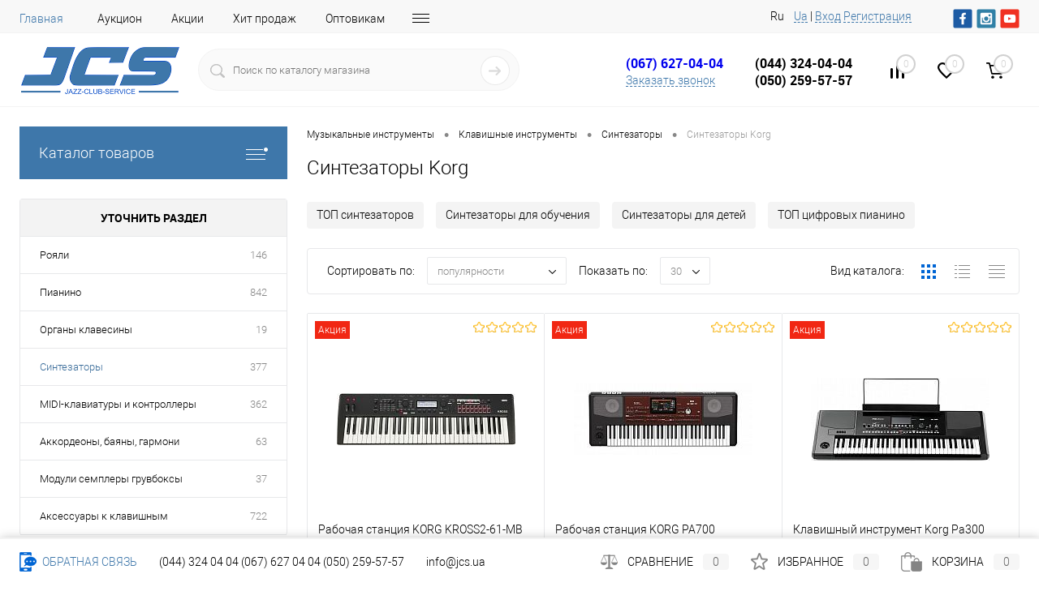

--- FILE ---
content_type: text/html; charset=UTF-8
request_url: https://jcs.ua/klavishnye-instrumenty/sintezatory/filter/att_brand-is-korg/apply/
body_size: 84803
content:
<!DOCTYPE html>
<html lang="ru">
	<head>

<!-- Google Tag Manager -->
<script>(function(w,d,s,l,i){w[l]=w[l]||[];w[l].push({'gtm.start':
new Date().getTime(),event:'gtm.js'});var f=d.getElementsByTagName(s)[0],
j=d.createElement(s),dl=l!='dataLayer'?'&l='+l:'';j.async=true;j.src=
'https://www.googletagmanager.com/gtm.js?id='+i+dl;f.parentNode.insertBefore(j,f);
})(window,document,'script','dataLayer','GTM-MNV92V');</script>
<!-- End Google Tag Manager -->
		<meta charset="UTF-8">
		<meta name="format-detection" content="telephone=no">
		<meta name="viewport" content="width=device-width, initial-scale=1, maximum-scale=1, user-scalable=0"/>
		<link rel="shortcut icon" type="image/x-icon" href="/favicon.ico?v=1520971441?v=1520971441?v=?v=" />
					<link rel="alternate" href="https://jcs.ua/klavishnye-instrumenty/sintezatory/filter/att_brand-is-korg/apply/" hreflang="ru-UA">
			<link rel="alternate" href="https://jcs.ua/klavishnye-instrumenty/sintezatory/filter/att_brand-is-korg/apply/" hreflang="ru">
							<link rel="alternate" href="https://jcs.ua/ua/klavishnye-instrumenty/sintezatory/filter/att_brand-is-korg/apply/" hreflang="uk-UA">
			<link rel="alternate" href="https://jcs.ua/ua/klavishnye-instrumenty/sintezatory/filter/att_brand-is-korg/apply/" hreflang="uk">
				<meta http-equiv="X-UA-Compatible" content="IE=edge">
		<meta name="theme-color" content="#3498db">
        <meta name="facebook-domain-verification" content="b4tbkazcerthuzcclovneu5tyzrax5" />
																																				<meta http-equiv="Content-Type" content="text/html; charset=UTF-8" />
<meta name="robots" content="index, follow" />
<meta name="keywords" content="Синтезаторы, купить Синтезаторы, приобрести Синтезаторы, Синтезаторы обзор, характеристики, фото" />
<meta name="description" content="Синтезаторы Korg 🎶 купить по лучшей цене с гарантией качества 💯,  заказать музыкальные инструменты и музыкальное оборудование с доставкой по Украине 🚚 в интернет магазине JCS" />
<link href="/bitrix/cache/css/s2/dresscode/kernel_main/kernel_main_v1.css?17688767329980" type="text/css"  rel="stylesheet" />
<link href="/bitrix/js/ui/fonts/opensans/ui.font.opensans.min.css?16631825172320" type="text/css"  rel="stylesheet" />
<link href="/bitrix/js/main/popup/dist/main.popup.bundle.min.css?166318255624774" type="text/css"  rel="stylesheet" />
<link href="/bitrix/cache/css/s2/dresscode/page_9f4bbe3bcd78b9f07f9bc9321f2ffbb5/page_9f4bbe3bcd78b9f07f9bc9321f2ffbb5_v1.css?176887673230881" type="text/css"  rel="stylesheet" />
<link href="/bitrix/cache/css/s2/dresscode/template_f999e19cf9ef538d23525278336e4c02/template_f999e19cf9ef538d23525278336e4c02_v1.css?1768876732441010" type="text/css"  data-template-style="true" rel="stylesheet" />
<link href="/bitrix/panel/main/popup.min.css?164357706221121" type="text/css"  data-template-style="true"  rel="stylesheet" />
<script>if(!window.BX)window.BX={};if(!window.BX.message)window.BX.message=function(mess){if(typeof mess==='object'){for(let i in mess) {BX.message[i]=mess[i];} return true;}};</script>
<script>(window.BX||top.BX).message({'JS_CORE_LOADING':'Загрузка...','JS_CORE_NO_DATA':'- Нет данных -','JS_CORE_WINDOW_CLOSE':'Закрыть','JS_CORE_WINDOW_EXPAND':'Развернуть','JS_CORE_WINDOW_NARROW':'Свернуть в окно','JS_CORE_WINDOW_SAVE':'Сохранить','JS_CORE_WINDOW_CANCEL':'Отменить','JS_CORE_WINDOW_CONTINUE':'Продолжить','JS_CORE_H':'ч','JS_CORE_M':'м','JS_CORE_S':'с','JSADM_AI_HIDE_EXTRA':'Скрыть лишние','JSADM_AI_ALL_NOTIF':'Показать все','JSADM_AUTH_REQ':'Требуется авторизация!','JS_CORE_WINDOW_AUTH':'Войти','JS_CORE_IMAGE_FULL':'Полный размер'});</script>

<script src="/bitrix/js/main/core/core.min.js?1663182556216421"></script>

<script>BX.setJSList(['/bitrix/js/main/core/core_ajax.js','/bitrix/js/main/core/core_promise.js','/bitrix/js/main/polyfill/promise/js/promise.js','/bitrix/js/main/loadext/loadext.js','/bitrix/js/main/loadext/extension.js','/bitrix/js/main/polyfill/promise/js/promise.js','/bitrix/js/main/polyfill/find/js/find.js','/bitrix/js/main/polyfill/includes/js/includes.js','/bitrix/js/main/polyfill/matches/js/matches.js','/bitrix/js/ui/polyfill/closest/js/closest.js','/bitrix/js/main/polyfill/fill/main.polyfill.fill.js','/bitrix/js/main/polyfill/find/js/find.js','/bitrix/js/main/polyfill/matches/js/matches.js','/bitrix/js/main/polyfill/core/dist/polyfill.bundle.js','/bitrix/js/main/core/core.js','/bitrix/js/main/polyfill/intersectionobserver/js/intersectionobserver.js','/bitrix/js/main/lazyload/dist/lazyload.bundle.js','/bitrix/js/main/polyfill/core/dist/polyfill.bundle.js','/bitrix/js/main/parambag/dist/parambag.bundle.js']);
BX.setCSSList(['/bitrix/js/main/lazyload/dist/lazyload.bundle.css','/bitrix/js/main/parambag/dist/parambag.bundle.css']);</script>
<script>(window.BX||top.BX).message({'pull_server_enabled':'Y','pull_config_timestamp':'1592466994','pull_guest_mode':'N','pull_guest_user_id':'0'});(window.BX||top.BX).message({'PULL_OLD_REVISION':'Для продолжения корректной работы с сайтом необходимо перезагрузить страницу.'});</script>
<script>(window.BX||top.BX).message({'JS_CORE_LOADING':'Загрузка...','JS_CORE_NO_DATA':'- Нет данных -','JS_CORE_WINDOW_CLOSE':'Закрыть','JS_CORE_WINDOW_EXPAND':'Развернуть','JS_CORE_WINDOW_NARROW':'Свернуть в окно','JS_CORE_WINDOW_SAVE':'Сохранить','JS_CORE_WINDOW_CANCEL':'Отменить','JS_CORE_WINDOW_CONTINUE':'Продолжить','JS_CORE_H':'ч','JS_CORE_M':'м','JS_CORE_S':'с','JSADM_AI_HIDE_EXTRA':'Скрыть лишние','JSADM_AI_ALL_NOTIF':'Показать все','JSADM_AUTH_REQ':'Требуется авторизация!','JS_CORE_WINDOW_AUTH':'Войти','JS_CORE_IMAGE_FULL':'Полный размер'});</script>
<script>(window.BX||top.BX).message({'AMPM_MODE':false});(window.BX||top.BX).message({'MONTH_1':'Январь','MONTH_2':'Февраль','MONTH_3':'Март','MONTH_4':'Апрель','MONTH_5':'Май','MONTH_6':'Июнь','MONTH_7':'Июль','MONTH_8':'Август','MONTH_9':'Сентябрь','MONTH_10':'Октябрь','MONTH_11':'Ноябрь','MONTH_12':'Декабрь','MONTH_1_S':'января','MONTH_2_S':'февраля','MONTH_3_S':'марта','MONTH_4_S':'апреля','MONTH_5_S':'мая','MONTH_6_S':'июня','MONTH_7_S':'июля','MONTH_8_S':'августа','MONTH_9_S':'сентября','MONTH_10_S':'октября','MONTH_11_S':'ноября','MONTH_12_S':'декабря','MON_1':'янв','MON_2':'фев','MON_3':'мар','MON_4':'апр','MON_5':'май','MON_6':'июн','MON_7':'июл','MON_8':'авг','MON_9':'сен','MON_10':'окт','MON_11':'ноя','MON_12':'дек','DAY_OF_WEEK_0':'Воскресенье','DAY_OF_WEEK_1':'Понедельник','DAY_OF_WEEK_2':'Вторник','DAY_OF_WEEK_3':'Среда','DAY_OF_WEEK_4':'Четверг','DAY_OF_WEEK_5':'Пятница','DAY_OF_WEEK_6':'Суббота','DOW_0':'Вс','DOW_1':'Пн','DOW_2':'Вт','DOW_3':'Ср','DOW_4':'Чт','DOW_5':'Пт','DOW_6':'Сб','FD_SECOND_AGO_0':'#VALUE# секунд назад','FD_SECOND_AGO_1':'#VALUE# секунду назад','FD_SECOND_AGO_10_20':'#VALUE# секунд назад','FD_SECOND_AGO_MOD_1':'#VALUE# секунду назад','FD_SECOND_AGO_MOD_2_4':'#VALUE# секунды назад','FD_SECOND_AGO_MOD_OTHER':'#VALUE# секунд назад','FD_SECOND_DIFF_0':'#VALUE# секунд','FD_SECOND_DIFF_1':'#VALUE# секунда','FD_SECOND_DIFF_10_20':'#VALUE# секунд','FD_SECOND_DIFF_MOD_1':'#VALUE# секунда','FD_SECOND_DIFF_MOD_2_4':'#VALUE# секунды','FD_SECOND_DIFF_MOD_OTHER':'#VALUE# секунд','FD_SECOND_SHORT':'#VALUE#с','FD_MINUTE_AGO_0':'#VALUE# минут назад','FD_MINUTE_AGO_1':'#VALUE# минуту назад','FD_MINUTE_AGO_10_20':'#VALUE# минут назад','FD_MINUTE_AGO_MOD_1':'#VALUE# минуту назад','FD_MINUTE_AGO_MOD_2_4':'#VALUE# минуты назад','FD_MINUTE_AGO_MOD_OTHER':'#VALUE# минут назад','FD_MINUTE_DIFF_0':'#VALUE# минут','FD_MINUTE_DIFF_1':'#VALUE# минута','FD_MINUTE_DIFF_10_20':'#VALUE# минут','FD_MINUTE_DIFF_MOD_1':'#VALUE# минута','FD_MINUTE_DIFF_MOD_2_4':'#VALUE# минуты','FD_MINUTE_DIFF_MOD_OTHER':'#VALUE# минут','FD_MINUTE_0':'#VALUE# минут','FD_MINUTE_1':'#VALUE# минуту','FD_MINUTE_10_20':'#VALUE# минут','FD_MINUTE_MOD_1':'#VALUE# минуту','FD_MINUTE_MOD_2_4':'#VALUE# минуты','FD_MINUTE_MOD_OTHER':'#VALUE# минут','FD_MINUTE_SHORT':'#VALUE#мин','FD_HOUR_AGO_0':'#VALUE# часов назад','FD_HOUR_AGO_1':'#VALUE# час назад','FD_HOUR_AGO_10_20':'#VALUE# часов назад','FD_HOUR_AGO_MOD_1':'#VALUE# час назад','FD_HOUR_AGO_MOD_2_4':'#VALUE# часа назад','FD_HOUR_AGO_MOD_OTHER':'#VALUE# часов назад','FD_HOUR_DIFF_0':'#VALUE# часов','FD_HOUR_DIFF_1':'#VALUE# час','FD_HOUR_DIFF_10_20':'#VALUE# часов','FD_HOUR_DIFF_MOD_1':'#VALUE# час','FD_HOUR_DIFF_MOD_2_4':'#VALUE# часа','FD_HOUR_DIFF_MOD_OTHER':'#VALUE# часов','FD_HOUR_SHORT':'#VALUE#ч','FD_YESTERDAY':'вчера','FD_TODAY':'сегодня','FD_TOMORROW':'завтра','FD_DAY_AGO_0':'#VALUE# дней назад','FD_DAY_AGO_1':'#VALUE# день назад','FD_DAY_AGO_10_20':'#VALUE# дней назад','FD_DAY_AGO_MOD_1':'#VALUE# день назад','FD_DAY_AGO_MOD_2_4':'#VALUE# дня назад','FD_DAY_AGO_MOD_OTHER':'#VALUE# дней назад','FD_DAY_DIFF_0':'#VALUE# дней','FD_DAY_DIFF_1':'#VALUE# день','FD_DAY_DIFF_10_20':'#VALUE# дней','FD_DAY_DIFF_MOD_1':'#VALUE# день','FD_DAY_DIFF_MOD_2_4':'#VALUE# дня','FD_DAY_DIFF_MOD_OTHER':'#VALUE# дней','FD_DAY_AT_TIME':'#DAY# в #TIME#','FD_DAY_SHORT':'#VALUE#д','FD_MONTH_AGO_0':'#VALUE# месяцев назад','FD_MONTH_AGO_1':'#VALUE# месяц назад','FD_MONTH_AGO_10_20':'#VALUE# месяцев назад','FD_MONTH_AGO_MOD_1':'#VALUE# месяц назад','FD_MONTH_AGO_MOD_2_4':'#VALUE# месяца назад','FD_MONTH_AGO_MOD_OTHER':'#VALUE# месяцев назад','FD_MONTH_DIFF_0':'#VALUE# месяцев','FD_MONTH_DIFF_1':'#VALUE# месяц','FD_MONTH_DIFF_10_20':'#VALUE# месяцев','FD_MONTH_DIFF_MOD_1':'#VALUE# месяц','FD_MONTH_DIFF_MOD_2_4':'#VALUE# месяца','FD_MONTH_DIFF_MOD_OTHER':'#VALUE# месяцев','FD_MONTH_SHORT':'#VALUE#мес','FD_YEARS_AGO_0':'#VALUE# лет назад','FD_YEARS_AGO_1':'#VALUE# год назад','FD_YEARS_AGO_10_20':'#VALUE# лет назад','FD_YEARS_AGO_MOD_1':'#VALUE# год назад','FD_YEARS_AGO_MOD_2_4':'#VALUE# года назад','FD_YEARS_AGO_MOD_OTHER':'#VALUE# лет назад','FD_YEARS_DIFF_0':'#VALUE# лет','FD_YEARS_DIFF_1':'#VALUE# год','FD_YEARS_DIFF_10_20':'#VALUE# лет','FD_YEARS_DIFF_MOD_1':'#VALUE# год','FD_YEARS_DIFF_MOD_2_4':'#VALUE# года','FD_YEARS_DIFF_MOD_OTHER':'#VALUE# лет','FD_YEARS_SHORT_0':'#VALUE#л','FD_YEARS_SHORT_1':'#VALUE#г','FD_YEARS_SHORT_10_20':'#VALUE#л','FD_YEARS_SHORT_MOD_1':'#VALUE#г','FD_YEARS_SHORT_MOD_2_4':'#VALUE#г','FD_YEARS_SHORT_MOD_OTHER':'#VALUE#л','CAL_BUTTON':'Выбрать','CAL_TIME_SET':'Установить время','CAL_TIME':'Время','FD_LAST_SEEN_TOMORROW':'завтра в #TIME#','FD_LAST_SEEN_NOW':'только что','FD_LAST_SEEN_TODAY':'сегодня в #TIME#','FD_LAST_SEEN_YESTERDAY':'вчера в #TIME#','FD_LAST_SEEN_MORE_YEAR':'более года назад'});</script>
<script>(window.BX||top.BX).message({'WEEK_START':'1'});</script>
<script>(window.BX||top.BX).message({'LANGUAGE_ID':'ru','FORMAT_DATE':'DD.MM.YYYY','FORMAT_DATETIME':'DD.MM.YYYY HH:MI:SS','COOKIE_PREFIX':'BITRIX_SM','SERVER_TZ_OFFSET':'7200','UTF_MODE':'Y','SITE_ID':'s2','SITE_DIR':'/','USER_ID':'','SERVER_TIME':'1768890631','USER_TZ_OFFSET':'0','USER_TZ_AUTO':'Y','bitrix_sessid':'1073289f32183ea642cfbefd0cb8f40d'});</script>


<script  src="/bitrix/cache/js/s2/dresscode/kernel_main/kernel_main_v1.js?1768876733152878"></script>
<script src="/bitrix/js/main/jquery/jquery-1.12.4.min.js?166318255697163"></script>
<script src="/bitrix/js/ui/dexie/dist/dexie3.bundle.min.js?166318251888295"></script>
<script src="/bitrix/js/main/core/core_ls.min.js?15190250357365"></script>
<script src="/bitrix/js/main/core/core_frame_cache.min.js?166318247911264"></script>
<script src="/bitrix/js/pull/protobuf/protobuf.min.js?159604802776433"></script>
<script src="/bitrix/js/pull/protobuf/model.min.js?159604802714190"></script>
<script src="/bitrix/js/rest/client/rest.client.min.js?16020952049240"></script>
<script src="/bitrix/js/pull/client/pull.client.min.js?166318251344915"></script>
<script src="/bitrix/js/main/popup/dist/main.popup.bundle.min.js?166318255664063"></script>
<script>BX.setJSList(['/bitrix/js/main/core/core_fx.js','/bitrix/js/main/pageobject/pageobject.js','/bitrix/js/main/core/core_window.js','/bitrix/js/main/date/main.date.js','/bitrix/js/main/core/core_date.js','/bitrix/js/main/session.js','/bitrix/js/main/utils.js','/bitrix/templates/dresscode/components/dresscode/catalog/.default/script.js','/bitrix/components/dresscode/catalog.tags/templates/.default/script.js','/local/components/custom/catalog.smart.filter/templates/.default/script.js','/bitrix/components/dresscode/catalog.subscribe/templates/.default/script.js','/bitrix/templates/dresscode/components/dresscode/catalog/.default/js/catalog-panel.js','/bitrix/templates/dresscode/js/jquery-1.11.0.min.js','/bitrix/templates/dresscode/js/jquery.easing.1.3.js','/bitrix/templates/dresscode/js/rangeSlider.js','/bitrix/templates/dresscode/js/maskedinput.js','/bitrix/templates/dresscode/js/system.js','/bitrix/templates/dresscode/js/topMenu.js','/bitrix/templates/dresscode/js/topSearch.js','/bitrix/templates/dresscode/js/dwCarousel.js','/bitrix/templates/dresscode/js/dwSlider.js','/bitrix/templates/dresscode/js/dwZoomer.js','/bitrix/templates/dresscode/js/dwTimer.js','/bitrix/templates/dresscode/components/bitrix/menu/topMenu6/script.js','/bitrix/templates/dresscode/components/dresscode/sale.geo.positiion/.default/script.js','/bitrix/components/dresscode/search.line/templates/version2/script.js','/bitrix/templates/dresscode/components/bitrix/form.result.new/modal/script.js','/bitrix/templates/dresscode/components/bitrix/menu/leftMenu/script.js','/bitrix/templates/dresscode/components/bitrix/catalog.bigdata.products/.default/script.js','/bitrix/components/dresscode/catalog.product.subscribe.online/templates/.default/script.js','/bitrix/tools/concept.quiz/js/scripts.js']);</script>
<script>BX.setCSSList(['/bitrix/js/main/core/css/core_date.css','/bitrix/templates/dresscode/components/dresscode/catalog/.default/style.css','/bitrix/components/dresscode/catalog.tags/templates/.default/style.css','/bitrix/templates/dresscode/components/dresscode/catalog/.default/bitrix/catalog.section.list/level2/style.css','/local/components/custom/catalog.smart.filter/templates/.default/style.css','/bitrix/templates/dresscode/components/dresscode/catalog/.default/bitrix/catalog.section.list/catalog-pictures/style.css','/bitrix/templates/dresscode/components/bitrix/system.pagenavigation/round/style.css','/bitrix/components/dresscode/catalog.subscribe/templates/.default/style.css','/bitrix/templates/dresscode/fonts/roboto/roboto.css','/bitrix/templates/dresscode/themes/white/custom/style.css','/bitrix/templates/dresscode/headers/header7/css/style.css','/bitrix/templates/dresscode/headers/header7/css/types/type1.css','/bitrix/templates/dresscode/components/bitrix/menu/topMenu6/style.css','/bitrix/templates/dresscode/components/dresscode/sale.geo.positiion/.default/style.css','/bitrix/components/dresscode/search.line/templates/version2/style.css','/bitrix/templates/dresscode/components/bitrix/form.result.new/modal/style.css','/bitrix/components/dresscode/compare.line/templates/version4/style.css','/bitrix/components/dresscode/favorite.line/templates/version4/style.css','/bitrix/templates/dresscode/components/bitrix/sale.basket.basket.line/topCart5/style.css','/bitrix/templates/dresscode/components/bitrix/menu/leftMenu/style.css','/bitrix/templates/dresscode/components/bitrix/menu/leftSubMenu/style.css','/bitrix/templates/dresscode/components/bitrix/news.list/leftNews/style.css','/bitrix/templates/.default/components/bitrix/news.list/leftNewsAdvice/style.css','/bitrix/templates/dresscode/components/bitrix/subscribe.form/.default/style.css','/bitrix/templates/dresscode/components/bitrix/news.list/leftCollectionAdvice/style.css','/bitrix/templates/dresscode/components/bitrix/news.list/leftService/style.css','/bitrix/templates/dresscode/components/bitrix/breadcrumb/.default/style.css','/bitrix/components/dresscode/products.by.filter/templates/.default/style.css','/bitrix/components/dresscode/catalog.viewed.product/templates/.default/style.css','/bitrix/templates/dresscode/components/bitrix/catalog.bigdata.products/.default/style.css','/bitrix/tools/concept.quiz/css/template_styles.css','/bitrix/templates/dresscode/styles.css','/bitrix/templates/dresscode/template_styles.css','/bitrix/tools/concept.quiz/css/responsive.css']);</script>

			<script>
			var sitekey		= "6Ld0MCETAAAAADSTZEKZ9oIB1MkDIDNRXfq4i1aF";
			var theme		= "light";
			var size		= "normal";
			var FORMS		= new Object();
            var IDS         = [];
			var captchaOK	= false;
			//if(BX){
				var RSGC_init = function(){

					var frms =	BX.findChildren(BX(document), {"tag":"FORM"}, true);
					
					//clear ID's
					var divs_4_clean	= BX.findChildren(document, {"tag":"div","class":"g-recaptcha"}, true);
					
					[].forEach.call(divs_4_clean, function(dfc){
						if (dfc.id.indexOf("capt_")+1 > 0){
							BX(dfc).removeAttribute("id");
						}	
					});			
					
					//find form
					for(var i = 0; i<= frms.length - 1; i++){
						var inner	= frms[i].innerHTML;	
						var find	= undefined;

						//if contains keywords, then found
						if((inner.indexOf("captcha") + 1 > 0) && (inner.indexOf("g-recaptcha") == -1) && (inner.indexOf("re-captcha") == -1)){
							var frm_childs	= BX.findChildren(frms[i],{},true);
							var ins_before	= false;
							
							//find CAPTCHA_WORD input and fill it
							var cw_el	= BX.findChild(frms[i], {"tag":"INPUT","attribute":{"name":"captcha_word"}}, true);
							if(typeof(cw_el) != "undefined" && cw_el != null){
								//console.log("CAPTCHA WORD"); console.log(typeof(cw_el));
								cw_el.setAttribute("value", "EMPTY");
							}
							
							//find CPATCHA image and hide it if it hasnt proper class
							var imgs	= BX.findChildren(frms[i], {"tag":"IMG"}, true);
							[].forEach.call(imgs, function(img){
								if (img.src.indexOf("captcha") + 1 > 0){
									BX.remove(BX(img));
								}	
							});
							
							//find capt elements
							[].forEach.call(frm_childs, function(frm_child){
								if((frm_child.nodeName != "div") && (frm_child.nodeName != "form")){
								
									//if contains keywords, then found
									var fc_Name		= frm_child.getAttribute("name")?frm_child.getAttribute("name"):"";
									var fc_Class	= typeof(frm_child.className)=="string"?frm_child.className:"";
									if(((fc_Class.indexOf("captcha") + 1 > 0) || (fc_Name.indexOf("captcha") + 1 > 0)) && (frm_child.className.indexOf("recaptcha") == -1)){
										BX.hide(frm_child);
										if(!find){
											//marking element to insert before
											ins_before	= frm_child;
										}
										find	= true;
									}	
								}
							});
							
							//insertion
							if(!!ins_before){
                                //--- update (b) ---
                                var classes_to_catch    = ins_before.className;
                                var addon_classes       = "";
                                [].forEach.call(classes_to_catch.split(" "), function(item){
                                    if(item.indexOf("captcha")+1 == 0){
                                        addon_classes += " " + item;
                                    }
                                });
                                var use_hided_classes = false;
                                if(use_hided_classes){
                                    new_class   = "g-recaptcha" + addon_classes;
                                }else{
                                    new_class   = "g-recaptcha";
                                }
                                //--- update (e) ---
                            
								var dt		= {"tag":"DIV","style":{"margin-top":"5px", "margin-bottom":"10px"},"props":{"className":new_class,"id":"capt_"+i.toString()}};
								try{
									var id			= "capt_"+i.toString();
									var isElement	= BX.findChildren(frms[i], {"attribute":{"id":id}}, true);
									if (!isElement.length){									
										var parent	= BX.findParent(ins_before);										
										var nOb		= BX.create(dt);
										parent.insertBefore(nOb, ins_before);										
										FORMS[Object.keys(FORMS).length] = "capt_"+i.toString();
									}	
								}catch(e){
									//console.log(e);
								};
							}
						}
					};
				};
			//}
			</script>
		
<script type='text/javascript'>
				var verifyCallback = function(response) {
					captchaOK	= true;
				};

				var onloadCallback = function() {
					var keys	= Object.keys(FORMS);
					keys.forEach(function(item, i, keys){
                        var plholder	= document.getElementById(FORMS[i]);
                        if (!!plholder){
                            if (plholder.innerHTML == '' && typeof(grecaptcha) != 'undefined' ){
                                var RecaptchaOptions = {       
                                        lang: 'it'
                                };
                                IDS[IDS.length] = grecaptcha.render(FORMS[i], {
                                  'sitekey' : sitekey,
                                  'callback' : verifyCallback,
                                  'theme' : theme,
								  'size' : size,
                                });
                            }
                        }
					});
				}; 
                
                function resizeOnAjax(){
                    if (window.jQuery){
                        //for pro serie (b)                       
                        if(typeof(RSGOPRO_SetHeight) !== undefined){
                           jQuery('div.fancybox-skin div.someform').css('max-width', '400px');
                        }//for pro serie (e)    
                        /*setTimeout(function(){
                            jQuery(window).trigger('resize');
                        }, 50);
                        setTimeout(function(){
                            jQuery(window).trigger('resize');
                        }, 100);*/
                    }  
                }
                
                function RSGC_reset(){
                    for(frm in FORMS) if (FORMS.hasOwnProperty(frm)) {
                        grecaptcha.reset(IDS[FORMS[frm]]); 
                    }
                }
				
				function RSGC_Clear(){
					var inputs = BX.findChildren(document, {'tag':'input'}, true);
					[].forEach.call(inputs, function(inpt){
						if(inpt.name == 'g-recaptcha-response'){
							BX.remove(BX(inpt));
						}
					});
				}
				</script>
<script type='text/javascript'>
				if (window.frameCacheVars !== undefined)
				{
					// for composite
					BX.addCustomEvent('onFrameDataReceived' , function(json) {
						RSGC_init();
						onloadCallback();
					});
				}
				else
				{
					// for all
					BX.ready(function() {
						RSGC_Clear();
						RSGC_init();
						onloadCallback();
					});
				}	
				
                function addEvent(element, eventName, fn) {
                    if (element.addEventListener)
                        element.addEventListener(eventName, fn, false);
                    else if (element.attachEvent)
                        element.attachEvent('on' + eventName, fn);
                }
                
				addEvent(document, 'DOMNodeInserted', function (event) {
					if(typeof(event.target.getElementsByTagName) != 'undefined'){
						var isForms	= event.target.getElementsByTagName('form');
						if(isForms.length > 0){
							RSGC_reset();
							onloadCallback();
						}
					}
				}, false);

                //for bx ajax
				BX.addCustomEvent('onAjaxSuccess' , function(json) {
					setTimeout(function(){
						RSGC_init();
						onloadCallback();
					}, 50);	
				});
					
				//for jq ajax
				addEvent(window, 'load', function(){
					if (window.jQuery){
						jQuery(document).bind('ajaxStop', function(){
							setTimeout(function(){
								RSGC_init();
								onloadCallback();
                                resizeOnAjax(); //only for PRO serie
							}, 50);	
						});	
					}
				});
                
				</script>
<script src="https://www.google.com/recaptcha/api.js?onload=onloadCallback&render=explicit"></script>
<script>
					(function () {
						"use strict";

						var counter = function ()
						{
							var cookie = (function (name) {
								var parts = ("; " + document.cookie).split("; " + name + "=");
								if (parts.length == 2) {
									try {return JSON.parse(decodeURIComponent(parts.pop().split(";").shift()));}
									catch (e) {}
								}
							})("BITRIX_CONVERSION_CONTEXT_s2");

							if (cookie && cookie.EXPIRE >= BX.message("SERVER_TIME"))
								return;

							var request = new XMLHttpRequest();
							request.open("POST", "/bitrix/tools/conversion/ajax_counter.php", true);
							request.setRequestHeader("Content-type", "application/x-www-form-urlencoded");
							request.send(
								"SITE_ID="+encodeURIComponent("s2")+
								"&sessid="+encodeURIComponent(BX.bitrix_sessid())+
								"&HTTP_REFERER="+encodeURIComponent(document.referrer)
							);
						};

						if (window.frameRequestStart === true)
							BX.addCustomEvent("onFrameDataReceived", counter);
						else
							BX.ready(counter);
					})();
				</script>
<meta property="ya:interaction" content="XML_FORM" />
<meta property="ya:interaction:url" content="https://jcs.ua/klavishnye-instrumenty/sintezatory/filter/att_brand-is-korg/apply/?mode=xml" />



<script  src="/bitrix/cache/js/s2/dresscode/template_ad6826c87015eee933c0e0e074aa49fd/template_ad6826c87015eee933c0e0e074aa49fd_v1.js?1768876732323944"></script>
<script  src="/bitrix/cache/js/s2/dresscode/page_31cbe68b78c575f619fed16a2ee757c7/page_31cbe68b78c575f619fed16a2ee757c7_v1.js?176887673236805"></script>
<script>var _ba = _ba || []; _ba.push(["aid", "73349222228c509427c204f06295afe2"]); _ba.push(["host", "jcs.ua"]); (function() {var ba = document.createElement("script"); ba.type = "text/javascript"; ba.async = true;ba.src = (document.location.protocol == "https:" ? "https://" : "http://") + "bitrix.info/ba.js";var s = document.getElementsByTagName("script")[0];s.parentNode.insertBefore(ba, s);})();</script>


		<title>Синтезатор Korg - купить синтезатор Корг в Киеве и Украине, Korg синтезатор - цена в магазине музыкальных инструментов jcs.ua</title>
<script type="application/ld+json">
[
    {
      "@context": "http://schema.org",
      "@type": "WebSite",
      "url": "https://jcs.ua/",
      "potentialAction":
      {
          "@type": "SearchAction",
          "target": "https://jcs.ua/#/search/{search_term_string}",
          "query-input": "required name=search_term_string"
      }
    },
    {
        "@context": "http://schema.org",
        "@type": "Organization",
        "url": "https://jcs.ua/",
        "logo": "https://jcs.ua/bitrix/templates/dresscode/images/logo.png?v=1643609557?v=1643609557?v=?v=,qv=1553780280,qv=1553780280.pagespeed.ce.krLQZy13GV.png",
        "name": "Интернет-магазин музыкальных инструментов JCS",
        "email": "info@jcs.ua",
        "contactPoint": [{
            "@type": "ContactPoint",
            "telephone": "(044) 324-04-04",
            "contactType": "customer service"
        },{
            "@type": "ContactPoint",
            "telephone": "(067) 627-04-04",
            "contactType": "customer service"
        },{
            "@type": "ContactPoint",
            "telephone": "(050) 259-57-57",
            "contactType": "customer service"
        }],
        "sameAs" : [
            "https://www.facebook.com/jcsmusicshop/",
            "https://www.instagram.com/jcs_music_shop/",
            "https://www.youtube.com/channel/UCYqw5oN78DoJdEE4XbHWO6A"
        ]
    },
    {
        "@context": "http://schema.org",
        "@type": "Store",
        "name": "Интернет-магазин музыкальных инструментов JCS",
        "image": "https://jcs.ua/bitrix/templates/dresscode/images/logo.png?v=1643609557?v=1643609557?v=?v=,qv=1553780280,qv=1553780280.pagespeed.ce.krLQZy13GV.png",
        "openingHoursSpecification": [
            {
                "@type": "OpeningHoursSpecification",
                "dayOfWeek": [
                    "Понедельник",
                    "Вторник",
                    "Среда",
                    "Четверг",
                    "Пятница",
                    "Суббота",
                    "Воскресенье"
                ],
                "opens": "9:00",
                "closes": "22:00"
            }
                 ],
        "telephone": "(067) 627-04-04"
    }
]
</script>
<!-- Global site tag (gtag.js) - Google Ads: 869771818 -->
<script async src="https://www.googletagmanager.com/gtag/js?id=AW-869771818"></script>
<script>
  window.dataLayer = window.dataLayer || [];
  function gtag(){dataLayer.push(arguments);}
  gtag('js', new Date());

  gtag('config', 'AW-869771818');
</script>

<meta name="it-rating" content="it-rat-67ca58780fb2bcef6a953819ca9c3a08" /><script type="application/ld+json">
                                            {
                                                "@context":"http://schema.org",
                                                "@type":"ItemList",
                                                "itemListElement":[
                {
                    "@type":"ListItem",
                    "position":1,
                    "url":"https://jcs.ua/klavishnye-instrumenty/sintezatory/rabochaya_stantsiya_korg_kross2_61_mb/"
                },
                {
                    "@type":"ListItem",
                    "position":2,
                    "url":"https://jcs.ua/klavishnye-instrumenty/sintezatory/rabochaya_stantsiya_korg_pa700/"
                },
                {
                    "@type":"ListItem",
                    "position":3,
                    "url":"https://jcs.ua/klavishnye-instrumenty/sintezatory/klavishnyy-instrument-korg-pa300/"
                },
                {
                    "@type":"ListItem",
                    "position":4,
                    "url":"https://jcs.ua/klavishnye-instrumenty/sintezatory/sintezator_korg_minilogue_xd/"
                },
                {
                    "@type":"ListItem",
                    "position":5,
                    "url":"https://jcs.ua/klavishnye-instrumenty/sintezatory/sintezator_korg_prologue_16/"
                },
                {
                    "@type":"ListItem",
                    "position":6,
                    "url":"https://jcs.ua/klavishnye-instrumenty/sintezatory/rabochaya_stantsiya_korg_pa1000/"
                },
                {
                    "@type":"ListItem",
                    "position":7,
                    "url":"https://jcs.ua/klavishnye-instrumenty/sintezatory/sintezator_korg_volca_modular/"
                },
                {
                    "@type":"ListItem",
                    "position":8,
                    "url":"https://jcs.ua/klavishnye-instrumenty/sintezatory/sintezator_korg_monologue_gd/"
                },
                {
                    "@type":"ListItem",
                    "position":9,
                    "url":"https://jcs.ua/klavishnye-instrumenty/sintezatory/sintezator_korg_opsix_se/"
                },
                {
                    "@type":"ListItem",
                    "position":10,
                    "url":"https://jcs.ua/klavishnye-instrumenty/sintezatory/rabochaya-stantsiya-korg-pa600/"
                },
                {
                    "@type":"ListItem",
                    "position":11,
                    "url":"https://jcs.ua/klavishnye-instrumenty/sintezatory/sintezator_korg_volca_sample_/"
                },
                {
                    "@type":"ListItem",
                    "position":12,
                    "url":"https://jcs.ua/klavishnye-instrumenty/sintezatory/sintezator-korg-ms-20-mini/"
                },
                {
                    "@type":"ListItem",
                    "position":13,
                    "url":"https://jcs.ua/klavishnye-instrumenty/sintezatory/sintezator_korg_ek_50/"
                },
                {
                    "@type":"ListItem",
                    "position":14,
                    "url":"https://jcs.ua/klavishnye-instrumenty/sintezatory/sintezator_korg_prologue_8/"
                },
                {
                    "@type":"ListItem",
                    "position":15,
                    "url":"https://jcs.ua/klavishnye-instrumenty/sintezatory/sintezator_korg_volca_fm/"
                },
                {
                    "@type":"ListItem",
                    "position":16,
                    "url":"https://jcs.ua/klavishnye-instrumenty/sintezatory/sintezator_korg_monologue_rd/"
                },
                {
                    "@type":"ListItem",
                    "position":17,
                    "url":"https://jcs.ua/klavishnye-instrumenty/sintezatory/sintezator_korg_liano_l1/"
                },
                {
                    "@type":"ListItem",
                    "position":18,
                    "url":"https://jcs.ua/klavishnye-instrumenty/sintezatory/analogovyy_sintezator_korg_volca_keys/"
                },
                {
                    "@type":"ListItem",
                    "position":19,
                    "url":"https://jcs.ua/klavishnye-instrumenty/sintezatory/sintezator-korg-minilogue/"
                },
                {
                    "@type":"ListItem",
                    "position":20,
                    "url":"https://jcs.ua/klavishnye-instrumenty/sintezatory/aranzhirovochnaya_stantsiya_korg_pa5x_76/"
                },
                {
                    "@type":"ListItem",
                    "position":21,
                    "url":"https://jcs.ua/klavishnye-instrumenty/sintezatory/sintezator_korg_microkorg_s_mk_1s_/"
                },
                {
                    "@type":"ListItem",
                    "position":22,
                    "url":"https://jcs.ua/klavishnye-instrumenty/sintezatory/sintezator_korg_volca_kick/"
                },
                {
                    "@type":"ListItem",
                    "position":23,
                    "url":"https://jcs.ua/klavishnye-instrumenty/sintezatory/sintezator-korg-microkorg-xl/"
                },
                {
                    "@type":"ListItem",
                    "position":24,
                    "url":"https://jcs.ua/klavishnye-instrumenty/sintezatory/sintezator-korg-monotron-delay/"
                },
                {
                    "@type":"ListItem",
                    "position":25,
                    "url":"https://jcs.ua/klavishnye-instrumenty/sintezatory/rabochaya_stantsiya_korg_i3_mb/"
                },
                {
                    "@type":"ListItem",
                    "position":26,
                    "url":"https://jcs.ua/klavishnye-instrumenty/sintezatory/rabochaya-stantsiya-korg-pa900/"
                },
                {
                    "@type":"ListItem",
                    "position":27,
                    "url":"https://jcs.ua/klavishnye-instrumenty/sintezatory/aranzhirovochnaya_stantsiya_korg_pa5x_88/"
                },
                {
                    "@type":"ListItem",
                    "position":28,
                    "url":"https://jcs.ua/klavishnye-instrumenty/sintezatory/sintezator_korg_ek_50_l_/"
                },
                {
                    "@type":"ListItem",
                    "position":29,
                    "url":"https://jcs.ua/klavishnye-instrumenty/sintezatory/sintezator_korg_nts_1_digital_kit_/"
                },
                {
                    "@type":"ListItem",
                    "position":30,
                    "url":"https://jcs.ua/klavishnye-instrumenty/sintezatory/sintezator_korg_opsix/"
                }]
                                            }
                                        </script>
                <meta property="og:type" content="website" />
                <meta property="og:title" content="Синтезаторы Korg" />
                <meta property="og:url" content="https://jcs.ua/oborudovanie-dlya-dj/kontrollery-i-interfeysy/" />
                <meta property="og:description" content="Ищешь Синтезаторы Korg? Заходи и выбирай прямо сейчас!" />
                <meta property="article:author" content="https://www.facebook.com/jcsmusicshop/" />
                <meta property="og:image" content="https://jcs.ua/bitrix/templates/dresscode/images/logo.png,qv=1553780280,qv=1553780280.pagespeed.ce.krLQZy13GV.png" />
                <meta property="og:publisher" content="https://www.facebook.com/jcsmusicshop/" />
                <meta property="og:site_name" content="Интернет магазин JCS" />
            <script type="application/ld+json">
                {
                    "@context": "http://schema.org",
                    "@type": "BreadcrumbList",
                    "itemListElement": [
            {
                "@type": "ListItem",
                "position": 1,
                "name": "Музыкальные инструменты",
                "item": "https://jcs.ua/"
            },
            {
                "@type": "ListItem",
                "position": 2,
                "name": "Клавишные инструменты",
                "item": "https://jcs.ua/klavishnye-instrumenty/"
            },
            {
                "@type": "ListItem",
                "position": 3,
                "name": "Синтезаторы",
                "item": "https://jcs.ua/klavishnye-instrumenty/sintezatory/"
            },
            {
                "@type": "ListItem",
                "position": 4,
                "name": "Синтезаторы Korg",
                "item": "https://jcs.ua/klavishnye-instrumenty/sintezatory/filter/att_brand-is-korg/apply/"
            }]}</script></head>
	<body class="loading  panels_white">
<!-- Google Tag Manager (noscript) -->
<noscript><iframe src="https://www.googletagmanager.com/ns.html?id=GTM-MNV92V"
height="0" width="0" style="display:none;visibility:hidden"></iframe></noscript>
<!-- End Google Tag Manager (noscript) -->
<div id="panel">
					</div>
		<div id="foundation">
			<div id="headerLine4">
	<div class="limiter">
		<div class="subTable">
			<div class="subTableColumn">
				<div class="headerLineMenu2">
						<ul id="subMenu">
									<li><a class="selected">Главная</a></li>
												<li><a href="/auction/">Аукцион</a></li>
												<li><a href="/stock/">Акции</a></li>
												<li><a href="/collection/">Хит продаж</a></li>
												<li><a href="/prices-info/">Оптовикам</a></li>
												<li><a href="/services/">Услуги</a></li>
												<li><a href="/brands/">Бренды</a></li>
												<li><a href="/about/delivery/">Доставка</a></li>
												<li><a href="/reviews/">Отзывы</a></li>
												<li><a href="/nashi-raboty/">Наши работы</a></li>
												<li><a href="/news/">Новости</a></li>
												<li><a href="/about/delivery/">Вопросы и ответы</a></li>
						</ul>
				</div>
			</div>
			<div class="subTableColumn">
				<div id="topAuth">
					<ul>
						<!--'start_frame_cache_YscOAb'-->
	<li id="lang-selector-ru" class="active">Ru</li><li><a id="lang-selector-ua" href="/ua/klavishnye-instrumenty/sintezatory/filter/att_brand-is-korg/apply/">Ua</a></li><!--'end_frame_cache_YscOAb'-->						|
							<li class="top-auth-login"><a href="/auth/?backurl=/klavishnye-instrumenty/sintezatory/filter/att_brand-is-korg/apply/">Вход</a></li>
	<li class="top-auth-register"><a href="/auth/?register=yes&amp;backurl=/klavishnye-instrumenty/sintezatory/filter/att_brand-is-korg/apply/">Регистрация</a></li>
					</ul>
				</div>
				<div id="geoPosition" class="color_default">
					<ul>
						<!--'start_frame_cache_1Kz6Lg'--><!--'end_frame_cache_1Kz6Lg'-->					</ul>
				</div>
				<div id="topSocial">
					<ul class="topSoc">
	 <li class="topSocItem"><a target="_blank" href="https://www.facebook.com/jcsmusicshop/" class="socFB" rel="nofollow"></a></li>
	<li class="topSocItem"><a target="_blank" href="https://www.instagram.com/jcs_music_shop/" class="socINS" rel="nofollow"></a></li>
	<li class="topSocItem"><a target="_blank" href="https://www.youtube.com/channel/UCYqw5oN78DoJdEE4XbHWO6A" class="socYOU" rel="nofollow"></a></li>
</ul>				</div>
			</div>
		</div>
	</div>
</div>
<div id="subHeader7">
	<div class="limiter">
		<div class="subTable">
			<div class="subTableRow">
				<div class="subTableColumn">
					<div class="verticalBlock">
						<div id="logo">
								<a href="/"><img src="/bitrix/templates/dresscode/images/logo.png?v=1643609557?v=1643609557" alt="Интернет магазин JCS.UA™"></a>



						</div>
					</div>
				</div>
				<div class="subTableColumn">
					<div id="topSearchLine">
						<div id="topSearch2">
	<form action="/search/" method="GET" id="topSearchForm">
		<div class="searchContainerInner">
			<div class="searchContainer">
				<div class="searchColumn">
					<input type="text" name="q" value="" autocomplete="off" placeholder="Поиск по каталогу магазина" id="searchQuery">
				</div>
				<div class="searchColumn">
					<input type="submit" name="send" value="Y" id="goSearch">
					<input type="hidden" name="r" value="Y">
				</div>
			</div>
		</div>
	</form>
</div>
<div id="searchResult"></div>
<div id="searchOverlap"></div>
<script>
	var searchAjaxPath = "/bitrix/components/dresscode/search.line/ajax.php";
	var searchProductParams = '{"CACHE_TIME":"3600000","CACHE_TYPE":"A","COMPOSITE_FRAME_MODE":"A","COMPOSITE_FRAME_TYPE":"AUTO","CONVERT_CURRENCY":"Y","CURRENCY_ID":"UAH","HIDE_MEASURES":"Y","HIDE_NOT_AVAILABLE":"N","IBLOCK_ID":"17","IBLOCK_TYPE":"catalog","PRICE_CODE":["BASE"],"PROPERTY_CODE":["","COLOR","ZOOM2","BATTERY_LIFE","SWITCH","GRAF_PROC","LENGTH_OF_CORD","DISPLAY","LOADING_LAUNDRY","FULL_HD_VIDEO_RECORD","INTERFACE","COMPRESSORS","Number_of_Outlets","MAX_RESOLUTION_VIDEO","MAX_BUS_FREQUENCY","MAX_RESOLUTION","FREEZER","POWER_SUB","POWER","HARD_DRIVE_SPACE","MEMORY","OS","ZOOM","PAPER_FEED","SUPPORTED_STANDARTS","VIDEO_FORMAT","SUPPORT_2SIM","MP3","ETHERNET_PORTS","MATRIX","CAMERA","PHOTOSENSITIVITY","DEFROST","SPEED_WIFI","SPIN_SPEED","PRINT_SPEED","SOCKET","IMAGE_STABILIZER","GSM","SIM","TYPE","MEMORY_CARD","TYPE_BODY","TYPE_MOUSE","TYPE_PRINT","CONNECTION","TYPE_OF_CONTROL","TYPE_DISPLAY","TYPE2","REFRESH_RATE","RANGE","AMOUNT_MEMORY","MEMORY_CAPACITY","VIDEO_BRAND","DIAGONAL","RESOLUTION","TOUCH","CORES","LINE_PROC","PROCESSOR","CLOCK_SPEED","TYPE_PROCESSOR","PROCESSOR_SPEED","HARD_DRIVE","HARD_DRIVE_TYPE","Number_of_memory_slots","MAXIMUM_MEMORY_FREQUENCY","TYPE_MEMORY","BLUETOOTH","FM","GPS","HDMI","SMART_TV","USB","WIFI","FLASH","ROTARY_DISPLAY","SUPPORT_3D","SUPPORT_3G","WITH_COOLER","FINGERPRINT","TOTAL_OUTPUT_POWER","VID_ZASTECHKI","VID_SUMKI","PROFILE","VYSOTA_RUCHEK","GAS_CONTROL","WARRANTY","GRILL","MORE_PROPERTIES","GENRE","OTSEKOV","CONVECTION","INTAKE_POWER","NAZNAZHENIE","BULK","PODKLADKA","SURFACE_COATING","brand_tyres","SEASON","SEASONOST","DUST_COLLECTION","REF","COUNTRY_BRAND","DRYING","REMOVABLE_TOP_COVER","CONTROL","FINE_FILTER","FORM_FAKTOR","SKU_COLOR","PICKUP",""],"COMPONENT_TEMPLATE":"version2","CONVERT_CASE":"N","STEMMING":"N","LAZY_LOAD_PICTURES":"N","~CACHE_TIME":"3600000","~CACHE_TYPE":"A","~COMPOSITE_FRAME_MODE":"A","~COMPOSITE_FRAME_TYPE":"AUTO","~CONVERT_CURRENCY":"Y","~CURRENCY_ID":"UAH","~HIDE_MEASURES":"Y","~HIDE_NOT_AVAILABLE":"N","~IBLOCK_ID":"17","~IBLOCK_TYPE":"catalog","~PRICE_CODE":["BASE"],"~PROPERTY_CODE":["","COLOR","ZOOM2","BATTERY_LIFE","SWITCH","GRAF_PROC","LENGTH_OF_CORD","DISPLAY","LOADING_LAUNDRY","FULL_HD_VIDEO_RECORD","INTERFACE","COMPRESSORS","Number_of_Outlets","MAX_RESOLUTION_VIDEO","MAX_BUS_FREQUENCY","MAX_RESOLUTION","FREEZER","POWER_SUB","POWER","HARD_DRIVE_SPACE","MEMORY","OS","ZOOM","PAPER_FEED","SUPPORTED_STANDARTS","VIDEO_FORMAT","SUPPORT_2SIM","MP3","ETHERNET_PORTS","MATRIX","CAMERA","PHOTOSENSITIVITY","DEFROST","SPEED_WIFI","SPIN_SPEED","PRINT_SPEED","SOCKET","IMAGE_STABILIZER","GSM","SIM","TYPE","MEMORY_CARD","TYPE_BODY","TYPE_MOUSE","TYPE_PRINT","CONNECTION","TYPE_OF_CONTROL","TYPE_DISPLAY","TYPE2","REFRESH_RATE","RANGE","AMOUNT_MEMORY","MEMORY_CAPACITY","VIDEO_BRAND","DIAGONAL","RESOLUTION","TOUCH","CORES","LINE_PROC","PROCESSOR","CLOCK_SPEED","TYPE_PROCESSOR","PROCESSOR_SPEED","HARD_DRIVE","HARD_DRIVE_TYPE","Number_of_memory_slots","MAXIMUM_MEMORY_FREQUENCY","TYPE_MEMORY","BLUETOOTH","FM","GPS","HDMI","SMART_TV","USB","WIFI","FLASH","ROTARY_DISPLAY","SUPPORT_3D","SUPPORT_3G","WITH_COOLER","FINGERPRINT","TOTAL_OUTPUT_POWER","VID_ZASTECHKI","VID_SUMKI","PROFILE","VYSOTA_RUCHEK","GAS_CONTROL","WARRANTY","GRILL","MORE_PROPERTIES","GENRE","OTSEKOV","CONVECTION","INTAKE_POWER","NAZNAZHENIE","BULK","PODKLADKA","SURFACE_COATING","brand_tyres","SEASON","SEASONOST","DUST_COLLECTION","REF","COUNTRY_BRAND","DRYING","REMOVABLE_TOP_COVER","CONTROL","FINE_FILTER","FORM_FAKTOR","SKU_COLOR","PICKUP",""],"~COMPONENT_TEMPLATE":"version2","~CONVERT_CASE":"N","~STEMMING":"N","~LAZY_LOAD_PICTURES":"N"}';
</script>					</div>
				</div>
				<div class="subTableColumn">
					<div class="phonesContainer">
						<div class="firstPhones">
							<div class="phonesTb">
								<div class="phonesTc">
									<a href="/callback/" class="callBackIcon"></a>
								</div>
								<div class="phonesTc">
									<span class="binct-phone-number-2 heading"><a href="tel:+380676270404">(067) 627-04-04</a></span>








<a href="#" class="openWebFormModal link callBack" data-id="1">Заказать звонок</a>
<div class="webformModal" id="webFormDwModal_1">
	<div class="webformModalHideScrollBar">
		<div class="webformModalcn100">
			<div class="webformModalContainer">
				<div class="webFormDwModal" data-id="1">
																					<form name="SIMPLE_FORM_1" action="/klavishnye-instrumenty/sintezatory/filter/att_brand-is-korg/apply/" method="POST" enctype="multipart/form-data"><input type="hidden" name="sessid" id="sessid" value="1073289f32183ea642cfbefd0cb8f40d" /><input type="hidden" name="WEB_FORM_ID" value="1" />																					<div class="webFormModalHeading">Заказать звонок<a href="#" class="webFormModalHeadingExit"></a></div>
																					<p class="webFormDescription">Ваше сообщение</p>
																			<div class="webFormItems">
																											<div class="webFormItem" id="WEB_FORM_ITEM_TELEPHONE">
											<div class="webFormItemCaption">
																																						<img src="/upload/form/f4c/f4c7bbdad275eed110a9b44a963f8c97.png" class="webFormItemImage" alt="Ваш телефон">
																								<div class="webFormItemLabel">Ваш телефон<span class="webFormItemRequired">*</span></div>
											</div>
											<div class="webFormItemError"></div>
											<div class="webFormItemField" data-required="Y">
																									<input type="text"  class="inputtext"  name="form_text_1" value="" size="40">																							</div>
										</div>
																																				<div class="webFormItem" id="WEB_FORM_ITEM_NAME">
											<div class="webFormItemCaption">
																																						<img src="/upload/form/782/782ea3c72148d33ffb1ae30ffbd95226.png" class="webFormItemImage" alt="Ваше имя">
																								<div class="webFormItemLabel">Ваше имя</div>
											</div>
											<div class="webFormItemError"></div>
											<div class="webFormItemField">
																									<input type="text"  class="inputtext"  name="form_text_2" value="" size="40">																							</div>
										</div>
																									<div class="personalInfo">
									<div class="webFormItem">
										<div class="webFormItemError"></div>
										<div class="webFormItemField" data-required="Y">
											<input type="checkbox" class="personalInfoField" name="personalInfo" value="Y"><label class="label-for" data-for="personalInfoField">Я согласен на <a href="/personal-info/" class="pilink">обработку персональных данных.</a><span class="webFormItemRequired">*</span></label>
										</div>
									</div>
								</div>
																	<div class="webFormItem">
										<div class="webFormItemCaption">Защита от автоматического заполнения</div>
											<input type="hidden" name="captcha_sid" value="0" class="webFormCaptchaSid" />
											<div class="webFormCaptchaPicture">
												
											</div>
											<div class="webFormCaptchaLabel">
												Введите символы с картинки<font color='red'><span class='form-required starrequired'>*</span></font>											</div>
										<div class="webFormItemField" data-required="Y">
											<input type="hidden" name="captcha_word" size="30" maxlength="50" value="" class="captcha_word" />
										</div>
									</div>
															</div>
												<div class="webFormError"></div>
						<div class="webFormTools">
							<div class="tb">
								<div class="tc">
									<input  type="submit" name="web_form_submit" value="Отправить" class="sendWebFormDw" />
									<input type="hidden" name="web_form_apply" value="Y" />
								</div>
								<div class="tc"><input type="reset" value="Сбросить" /></div>
							</div>
							<p><span class="form-required starrequired">*</span> - Поля, обязательные для заполнения</p>
						</div>
						</form>									</div>
			</div>
		</div>
	</div>
</div>
<div class="webFormMessage" id="webFormMessage_1">
	<div class="webFormMessageContainer">
		<div class="webFormMessageMiddle">
			<div class="webFormMessageHeading">Сообщение отправлено</div>
			<div class="webFormMessageDescription">Ваше сообщение успешно отправлено. В ближайшее время с Вами свяжется наш специалист</div>
			<a href="#" class="webFormMessageExit">Закрыть окно</a>
		</div>
	</div>
</div>
<script>
	var webFormAjaxDir = "/bitrix/templates/dresscode/components/bitrix/form.result.new/modal/ajax.php";
	var webFormSiteId = "s2";
</script>								</div>
							</div>
						</div>
						<div class="secondPhones">
							<div class="phonesTb">
								<div class="phonesTc">
									<a href="/callback/" class="scheduleIcon"></a>
								</div>
								<div class="phonesTc">
									<span class="binct-phone-number-1 heading">(044) 324-04-04</span>
<span class="binct-phone-number-3 heading">(050) 259-57-57</span>								</div>
							</div>
						</div>
					</div>
				</div>
				<div class="subTableColumn">
					<div class="toolsContainer">
						<div class="topCompare">
							<div id="flushTopCompare">
								<!--'start_frame_cache_yqTuxz'-->
<a class="text">
	<span class="icon"></span>
	<span class="value">0</span>
</a>

<script>
	window.compareTemplate = "version4";
</script>

<!--'end_frame_cache_yqTuxz'-->							</div>
						</div>
						<div class="topWishlist">
							<div id="flushTopwishlist">
								<!--'start_frame_cache_zkASNO'--><a class="text">
	<span class="icon"></span>
	<span class="value">0</span>
</a>

<script>
	window.wishListTemplate = "version4";
</script>

<!--'end_frame_cache_zkASNO'-->							</div>
						</div>
						<div class="cart">
							<div id="flushTopCart">
								<!--'start_frame_cache_FKauiI'-->	<a class="countLink">
		<span class="count">0</span>
	</a>
	<a class="heading">
		<span class="cartLabel">
			В корзине		</span>
		<span class="total">
							пока пусто					</span>
	</a>
<script>
	window.topCartTemplate = "topCart5";
</script>
<!--'end_frame_cache_FKauiI'-->							</div>
						</div>
					</div>
				</div>
			</div>
		</div>
	</div>
</div>			<div id="main" class="color_white">
				<div class="limiter">
					<div class="compliter">
													<!-- category page -->
<div id="left">
	<a href="/catalog/" class="heading orange menuRolled" id="catalogMenuHeading">Каталог товаров<ins></ins></a>
	<div class="collapsed">
					<ul id="leftMenu">
			            				<li class="eChild allow-dropdown nested">
					<a href="/gitary-i-bas-gitary/" class="menuLink">
						<span class="tb">
								<span class="pc">
																			<img src="/upload/resize_cache/iblock/8f0/24_24_1/8f0e08f20e3c3ec92157e7c479585e98.jpg" alt="Гитары и бас-гитары" title="Гитары и бас-гитары">
																		<span class="back"></span>
								</span>
							<span class="tx">
								<span class="link-title">Гитары и бас-гитары</span>
								<span class="dropdown btn-simple btn-micro"></span>
							</span>
						</span>
					</a>
											<div class="drop">
															<ul class="menuItems">
																			<li>
																							<a href="/gitary-i-bas-gitary/elektrogitary/" class="menuLink pictureLink">
													<img src="/upload/iblock/714/71472e5806d84fe5287cb05f0f7bf426.jpg" alt="Электрогитары">
												</a>
																						<a href="/gitary-i-bas-gitary/elektrogitary/" class="menuLink">
												<span class="link-title">Электрогитары</span>
												<small></small>
																							</a>
										</li>
																														<li>
																							<a href="/gitary-i-bas-gitary/akusticheskie-gitary/" class="menuLink pictureLink">
													<img src="/upload/iblock/395/39523ab2b97aa29c3fad9ab22eaf5f6e.jpg" alt="Акустические гитары">
												</a>
																						<a href="/gitary-i-bas-gitary/akusticheskie-gitary/" class="menuLink">
												<span class="link-title">Акустические гитары</span>
												<small></small>
																							</a>
										</li>
																														<li>
																							<a href="/gitary-i-bas-gitary/elektroakusticheskie-gitary/" class="menuLink pictureLink">
													<img src="/upload/iblock/6aa/6aa4f685ab02f2981a4ef6ae321d3a62.jpg" alt="Электроакустические гитары">
												</a>
																						<a href="/gitary-i-bas-gitary/elektroakusticheskie-gitary/" class="menuLink">
												<span class="link-title">Электроакустические гитары</span>
												<small></small>
																							</a>
										</li>
																														<li>
																							<a href="/gitary-i-bas-gitary/klassicheskie-gitary/" class="menuLink pictureLink">
													<img src="/upload/iblock/d82/d82c42e3a2e6e0b51f81b0fce407e03f.jpg" alt="Классические гитары">
												</a>
																						<a href="/gitary-i-bas-gitary/klassicheskie-gitary/" class="menuLink">
												<span class="link-title">Классические гитары</span>
												<small></small>
																							</a>
										</li>
																														<li>
																							<a href="/gitary-i-bas-gitary/bas-gitary/" class="menuLink pictureLink">
													<img src="/upload/iblock/728/728215e0e2024ac1dd6e23867a4b19fa.jpg" alt="Бас-гитары">
												</a>
																						<a href="/gitary-i-bas-gitary/bas-gitary/" class="menuLink">
												<span class="link-title">Бас-гитары</span>
												<small></small>
																							</a>
										</li>
																												</ul>
																						<ul class="menuItems">
																			<li class="nested">
																							<a href="/gitary-i-bas-gitary/usilenie/" class="menuLink pictureLink">
													<img src="/upload/iblock/58d/58dccd0cad2744b47c957beeaa307e90.jpg" alt="Усиление">
												</a>
																						<a href="/gitary-i-bas-gitary/usilenie/" class="menuLink">
												<span class="link-title">Усиление</span>
												<small></small>
																									<span class="dropdown btn-simple btn-micro"></span>
																							</a>
										</li>
																					<li class="allow-dropdown">
												<ul class="menuDropItems">
																											<li><a href="/gitary-i-bas-gitary/usilenie/kombousiliteli/" class="menuLink">Комбоусилители<small></small></a></li>
																											<li><a href="/gitary-i-bas-gitary/usilenie/usiliteli-golovy/" class="menuLink">Усилители (головы)<small></small></a></li>
																											<li><a href="/gitary-i-bas-gitary/usilenie/kabinety/" class="menuLink">Кабинеты<small></small></a></li>
																											<li><a href="/gitary-i-bas-gitary/usilenie/predusiliteli/" class="menuLink">Предусилители<small></small></a></li>
																											<li><a href="/gitary-i-bas-gitary/usilenie/futsvitchi/" class="menuLink">Футсвитчи<small></small></a></li>
																									</ul>
											</li>
																													<li>
																							<a href="/gitary-i-bas-gitary/pedali-i-protsessory-effektov/" class="menuLink pictureLink">
													<img src="/upload/iblock/a04/a0408b6c6dda3dbcdf1a3af8803a9ecb.jpg" alt="Педали и процессоры эффектов">
												</a>
																						<a href="/gitary-i-bas-gitary/pedali-i-protsessory-effektov/" class="menuLink">
												<span class="link-title">Педали и процессоры эффектов</span>
												<small></small>
																							</a>
										</li>
																													<li>
																						<a href="/gitary-i-bas-gitary/struny-dlya-gitar/" class="menuLink">
												<span class="link-title">Струны для гитар</span>
												<small></small>
																							</a>
										</li>
																													<li class="nested">
																						<a href="/gitary-i-bas-gitary/aksessuary-dlya-gitar/" class="menuLink">
												<span class="link-title">Аксессуары для гитар</span>
												<small></small>
																									<span class="dropdown btn-simple btn-micro"></span>
																							</a>
										</li>
																					<li class="allow-dropdown">
												<ul class="menuDropItems">
																											<li><a href="/gitary-i-bas-gitary/aksessuary-dlya-gitar/chekhly-keysy/" class="menuLink">Чехлы, кейсы<small></small></a></li>
																											<li><a href="/gitary-i-bas-gitary/aksessuary-dlya-gitar/stoyki-derzhateli-podstavki-stendy/" class="menuLink">Стойки, держатели, подставки, стенды<small></small></a></li>
																											<li><a href="/gitary-i-bas-gitary/aksessuary-dlya-gitar/tyunery-i-metronomy/" class="menuLink">Тюнеры и метрономы<small></small></a></li>
																											<li><a href="/gitary-i-bas-gitary/aksessuary-dlya-gitar/kabel-remni/" class="menuLink">Кабель, ремни<small></small></a></li>
																											<li><a href="/gitary-i-bas-gitary/aksessuary-dlya-gitar/mediatory-slaydery-kapodastry/" class="menuLink">Медиаторы, слайдеры, каподастры<small></small></a></li>
																											<li><a href="/gitary-i-bas-gitary/aksessuary-dlya-gitar/lampy-bloki-pitaniya/" class="menuLink">Лампы, блоки питания<small></small></a></li>
																											<li><a href="/gitary-i-bas-gitary/aksessuary-dlya-gitar/chistyashchie-sredstva/" class="menuLink">Чистящие средства<small></small></a></li>
																											<li><a href="/gitary-i-bas-gitary/aksessuary-dlya-gitar/zvukosnimateli/" class="menuLink">Звукосниматели<small></small></a></li>
																											<li><a href="/gitary-i-bas-gitary/aksessuary-dlya-gitar/elektronika/" class="menuLink">Электроника<small></small></a></li>
																											<li><a href="/gitary-i-bas-gitary/aksessuary-dlya-gitar/kolki-lady-porozhki/" class="menuLink">Колки, лады, порожки<small></small></a></li>
																											<li><a href="/gitary-i-bas-gitary/aksessuary-dlya-gitar/reklamnaya-produktsiya/" class="menuLink">Рекламная продукция<small></small></a></li>
																									</ul>
											</li>
																											</ul>
																						<div id="menuSlider_934" class="menuSlider">
									<ul class="productList slideBox">
																					<li>
														
	<div class="item product sku" id="bx_1762928987_8441" data-product-iblock-id="17" data-from-cache="N" data-convert-currency="Y" data-currency-id="UAH" data-product-id="8441" data-iblock-id="" data-prop-id="" data-product-width="220" data-product-height="200" data-hide-measure="Y" data-currency="UAH" data-hide-not-available="" data-price-code="BASE">
		<div class="tabloid nowp">
			<a href="#" class="removeFromWishlist" data-id="8441"></a>
						<div class="rating">
				<i class="m" style="width:0%"></i>
				<i class="h"></i>
			</div>
								    <div class="productTable">
		    	<div class="productColImage">
		    		<!--item_url https://jcs.ua/gitary-i-bas-gitary/elektrogitary/elektrogitara-cort-sunset-ii-car/ -->					<a href="/gitary-i-bas-gitary/elektrogitary/elektrogitara-cort-sunset-ii-car/" class="picture">
													<img src="/upload/resize_cache/iblock/c87/220_200_1/c8767b7695053db39ec97ec05d91666b.jpg" alt="Электрогитара CORT SUNSET II (CAR) - JCS.UA" title="Электрогитара CORT SUNSET II (CAR) - JCS.UA">
												<span class="getFastView" data-id="8441">Быстрый просмотр</span>
					</a>
		    	</div>
		    	<div class="productColText">
					<a href="/gitary-i-bas-gitary/elektrogitary/elektrogitara-cort-sunset-ii-car/" class="name"><span class="middle">Электрогитара CORT SUNSET II (CAR)</span></a>
																																<a class="price">Цена 40 194 грн.																							<s class="discount">
																	</s>
							</a>
																<div class="addCartContainer">
													                                <script>document.addEventListener('DOMContentLoaded', function(){var addCartButton = document.getElementById('fbp-696f21075ef67');addCartButton.addEventListener('click',function() {fbq('track', 'AddToCart',{"content_ids":["8441"],"content_name":"Электрогитара CORT SUNSET II (CAR)","content_type":"product","value":40194,"currency":"UAH"});},false);});</script>								<a href="#" class="addCart" id="fbp-696f21075ef67" data-id="8441"><span><img src="/bitrix/templates/dresscode/images/incart.svg" alt="В корзину" class="icon">В корзину</span></a>
																			<div class="quantityContainer">
							<div class="quantityWrapper">
								<a href="#" class="minus"></a><input type="text" class="quantity" value="1" data-step="1" data-max-quantity="0" data-enable-trace="N"><a href="#" class="plus"></a>
							</div>
						</div>
					</div>
					<a href="/gitary-i-bas-gitary/elektrogitary/elektrogitara-cort-sunset-ii-car/" class="btn-simple add-cart">Подробнее</a>
		    	</div>
		    </div>
			<div class="optional">
				<div class="row">
					<a href="#" class="fastBack label" data-id="8441"><img src="/bitrix/templates/dresscode/images/fastBack.png" alt="" class="icon">Купить в 1 клик</a>
					<a href="#" class="addCompare label" data-id="8441"><img src="/bitrix/templates/dresscode/images/compare.png" alt="" class="icon">Сравнение</a>
				</div>
				<div class="row">
					<a href="#" class="addWishlist label" data-id="8441"><img src="/bitrix/templates/dresscode/images/wishlist.png" alt="" class="icon">В избранное</a>
																		<a class="onOrder label changeAvailable"><img src="/bitrix/templates/dresscode/images/onOrder.png" alt="" class="icon">Под заказ</a>
															</div>
			</div>
						<div class="clear"></div>
		</div>
	</div>
											</li>
																					<li>
														
	<div class="item product sku" id="bx_4028463329_22278" data-product-iblock-id="17" data-from-cache="N" data-convert-currency="Y" data-currency-id="UAH" data-product-id="22278" data-iblock-id="" data-prop-id="" data-product-width="220" data-product-height="200" data-hide-measure="Y" data-currency="UAH" data-hide-not-available="" data-price-code="BASE">
		<div class="tabloid nowp">
			<a href="#" class="removeFromWishlist" data-id="22278"></a>
							<div class="markerContainer">
										    <div class="marker" style="background-color: #29bc48">Рекомендуем</div>
										    <div class="marker" style="background-color: #F12713">Акция</div>
										    <div class="marker" style="background-color: #f97310">Хит продаж</div>
									</div>
						<div class="rating">
				<i class="m" style="width:100%"></i>
				<i class="h"></i>
			</div>
								    <div class="productTable">
		    	<div class="productColImage">
		    		<!--item_url https://jcs.ua/gitary-i-bas-gitary/akusticheskie-gitary/akusticheskaya-gitara-yamaha-f310/ -->					<a href="/gitary-i-bas-gitary/akusticheskie-gitary/akusticheskaya-gitara-yamaha-f310/" class="picture">
													<img src="/upload/resize_cache/iblock/6a8/220_200_1/6a823878d3f710e1427e7f9c3fa5492a.jpg" alt="Акустическая гитара YAMAHA F310 (Natural) - JCS.UA" title="Акустическая гитара YAMAHA F310 (Natural) - JCS.UA">
												<span class="getFastView" data-id="22278">Быстрый просмотр</span>
					</a>
		    	</div>
		    	<div class="productColText">
					<a href="/gitary-i-bas-gitary/akusticheskie-gitary/akusticheskaya-gitara-yamaha-f310/" class="name"><span class="middle">Акустическая гитара YAMAHA F310 (Natural)</span></a>
																																<a class="price">Цена 6 599 грн.																							<s class="discount">
																			7 014 грн.																	</s>
							</a>
																<div class="addCartContainer">
													                                <script>document.addEventListener('DOMContentLoaded', function(){var addCartButton = document.getElementById('fbp-696f21075ff8f');addCartButton.addEventListener('click',function() {fbq('track', 'AddToCart',{"content_ids":["22278"],"content_name":"Акустическая гитара YAMAHA F310 (Natural)","content_type":"product","value":7014,"currency":"UAH"});},false);});</script>								<a href="#" class="addCart" id="fbp-696f21075ff8f" data-id="22278"><span><img src="/bitrix/templates/dresscode/images/incart.svg" alt="Купить" class="icon">Купить</span></a>
																			<div class="quantityContainer">
							<div class="quantityWrapper">
								<a href="#" class="minus"></a><input type="text" class="quantity" value="1" data-step="1" data-max-quantity="1" data-enable-trace="N"><a href="#" class="plus"></a>
							</div>
						</div>
					</div>
					<a href="/gitary-i-bas-gitary/akusticheskie-gitary/akusticheskaya-gitara-yamaha-f310/" class="btn-simple add-cart">Подробнее</a>
		    	</div>
		    </div>
			<div class="optional">
				<div class="row">
					<a href="#" class="fastBack label" data-id="22278"><img src="/bitrix/templates/dresscode/images/fastBack.png" alt="" class="icon">Купить в 1 клик</a>
					<a href="#" class="addCompare label" data-id="22278"><img src="/bitrix/templates/dresscode/images/compare.png" alt="" class="icon">Сравнение</a>
				</div>
				<div class="row">
					<a href="#" class="addWishlist label" data-id="22278"><img src="/bitrix/templates/dresscode/images/wishlist.png" alt="" class="icon">В избранное</a>
																		<span class="inStock label changeAvailable"><img src="/bitrix/templates/dresscode/images/inStock.png" alt="В наличии" class="icon"><span>В наличии</span></span>
															</div>
			</div>
						<div class="clear"></div>
		</div>
	</div>
											</li>
																					<li>
														
	<div class="item product sku" id="bx_2266646647_66087" data-product-iblock-id="17" data-from-cache="N" data-convert-currency="Y" data-currency-id="UAH" data-product-id="66087" data-iblock-id="" data-prop-id="" data-product-width="220" data-product-height="200" data-hide-measure="Y" data-currency="UAH" data-hide-not-available="" data-price-code="BASE">
		<div class="tabloid nowp">
			<a href="#" class="removeFromWishlist" data-id="66087"></a>
							<div class="markerContainer">
										    <div class="marker" style="background-color: #29bc48">Рекомендуем</div>
										    <div class="marker" style="background-color: #F12713">Акция</div>
									</div>
						<div class="rating">
				<i class="m" style="width:100%"></i>
				<i class="h"></i>
			</div>
							<div class="specialTime productSpecialTime" id="timer_VFb8fR_442eafe61fe23619b0b67c6d821fbbd1">
					<div class="specialTimeItem">
						<div class="specialTimeItemValue timerDayValue">0</div>
						<div class="specialTimeItemlabel">Дней</div>
					</div>
					<div class="specialTimeItem">
						<div class="specialTimeItemValue timerHourValue">0</div>
						<div class="specialTimeItemlabel">Часов</div>
					</div>
					<div class="specialTimeItem">
						<div class="specialTimeItemValue timerMinuteValue">0</div>
						<div class="specialTimeItemlabel">Минут</div>
					</div>
					<div class="specialTimeItem">
						<div class="specialTimeItemValue timerSecondValue">0</div>
						<div class="specialTimeItemlabel">Секунд</div>
					</div>
				</div>
										<script>
					$(document).ready(function(){
						$("#timer_VFb8fR_442eafe61fe23619b0b67c6d821fbbd1").dwTimer({
							timerLoop: "10",
															startDate: "1527594462"
													});
					});
				</script>
					    <div class="productTable">
		    	<div class="productColImage">
		    		<!--item_url https://jcs.ua/gitary-i-bas-gitary/klassicheskie-gitary/klassicheskaya_gitara_cort_ac100_sg/ -->					<a href="/gitary-i-bas-gitary/klassicheskie-gitary/klassicheskaya_gitara_cort_ac100_sg/" class="picture">
													<img src="/upload/resize_cache/iblock/bb7/220_200_1/bb748bfdf4a4d27e2b9ad4d20ca40a6b.jpg" alt="Классическая гитара CORT AC100 (SG) - JCS.UA" title="Классическая гитара CORT AC100 (SG) - JCS.UA">
												<span class="getFastView" data-id="66087">Быстрый просмотр</span>
					</a>
		    	</div>
		    	<div class="productColText">
					<a href="/gitary-i-bas-gitary/klassicheskie-gitary/klassicheskaya_gitara_cort_ac100_sg/" class="name"><span class="middle">Классическая гитара CORT AC100 (SG)</span></a>
																																<a class="price">Цена 5 199 грн.																							<s class="discount">
																			5 531 грн.																	</s>
							</a>
																<div class="addCartContainer">
													                                <script>document.addEventListener('DOMContentLoaded', function(){var addCartButton = document.getElementById('fbp-696f210760cdb');addCartButton.addEventListener('click',function() {fbq('track', 'AddToCart',{"content_ids":["66087"],"content_name":"Классическая гитара CORT AC100 (SG)","content_type":"product","value":5531,"currency":"UAH"});},false);});</script>								<a href="#" class="addCart" id="fbp-696f210760cdb" data-id="66087"><span><img src="/bitrix/templates/dresscode/images/incart.svg" alt="Купить" class="icon">Купить</span></a>
																			<div class="quantityContainer">
							<div class="quantityWrapper">
								<a href="#" class="minus"></a><input type="text" class="quantity" value="1" data-step="1" data-max-quantity="1" data-enable-trace="N"><a href="#" class="plus"></a>
							</div>
						</div>
					</div>
					<a href="/gitary-i-bas-gitary/klassicheskie-gitary/klassicheskaya_gitara_cort_ac100_sg/" class="btn-simple add-cart">Подробнее</a>
		    	</div>
		    </div>
			<div class="optional">
				<div class="row">
					<a href="#" class="fastBack label" data-id="66087"><img src="/bitrix/templates/dresscode/images/fastBack.png" alt="" class="icon">Купить в 1 клик</a>
					<a href="#" class="addCompare label" data-id="66087"><img src="/bitrix/templates/dresscode/images/compare.png" alt="" class="icon">Сравнение</a>
				</div>
				<div class="row">
					<a href="#" class="addWishlist label" data-id="66087"><img src="/bitrix/templates/dresscode/images/wishlist.png" alt="" class="icon">В избранное</a>
																		<a href="#" data-id="66087" class="inStock label changeAvailable getStoresWindow"><img src="/bitrix/templates/dresscode/images/inStock.png" alt="В наличии" class="icon"><span>В наличии</span></a>
															</div>
			</div>
						<div class="clear"></div>
		</div>
	</div>
											</li>
																					<li>
														
	<div class="item product sku" id="bx_427744724_72557" data-product-iblock-id="17" data-from-cache="N" data-convert-currency="Y" data-currency-id="UAH" data-product-id="72557" data-iblock-id="" data-prop-id="" data-product-width="220" data-product-height="200" data-hide-measure="Y" data-currency="UAH" data-hide-not-available="" data-price-code="BASE">
		<div class="tabloid nowp">
			<a href="#" class="removeFromWishlist" data-id="72557"></a>
							<div class="markerContainer">
										    <div class="marker" style="background-color: #F12713">Акция</div>
										    <div class="marker" style="background-color: #FF5284">МЕГА скидка</div>
									</div>
						<div class="rating">
				<i class="m" style="width:0%"></i>
				<i class="h"></i>
			</div>
								    <div class="productTable">
		    	<div class="productColImage">
		    		<!--item_url https://jcs.ua/gitary-i-bas-gitary/usilenie/kombousiliteli/kombousilitel_line6_spider_v_20/ -->					<a href="/gitary-i-bas-gitary/usilenie/kombousiliteli/kombousilitel_line6_spider_v_20/" class="picture">
													<img src="/upload/resize_cache/iblock/360/220_200_1/36064dfe5f011d480ecab771534fc44e.jpg" alt="Комбоусилитель LINE6 SPIDER V 20 MKII - JCS.UA" title="Комбоусилитель LINE6 SPIDER V 20 MKII - JCS.UA">
												<span class="getFastView" data-id="72557">Быстрый просмотр</span>
					</a>
		    	</div>
		    	<div class="productColText">
					<a href="/gitary-i-bas-gitary/usilenie/kombousiliteli/kombousilitel_line6_spider_v_20/" class="name"><span class="middle">Комбоусилитель LINE6 SPIDER V 20 MKII</span></a>
																																<a class="price">Цена 9 699 грн.																							<s class="discount">
																			10 599 грн.																	</s>
							</a>
																<div class="addCartContainer">
													                                <script>document.addEventListener('DOMContentLoaded', function(){var addCartButton = document.getElementById('fbp-696f210761a29');addCartButton.addEventListener('click',function() {fbq('track', 'AddToCart',{"content_ids":["72557"],"content_name":"Комбоусилитель LINE6 SPIDER V 20 MKII","content_type":"product","value":10599,"currency":"UAH"});},false);});</script>								<a href="#" class="addCart" id="fbp-696f210761a29" data-id="72557"><span><img src="/bitrix/templates/dresscode/images/incart.svg" alt="Купить" class="icon">Купить</span></a>
																			<div class="quantityContainer">
							<div class="quantityWrapper">
								<a href="#" class="minus"></a><input type="text" class="quantity" value="1" data-step="1" data-max-quantity="1" data-enable-trace="N"><a href="#" class="plus"></a>
							</div>
						</div>
					</div>
					<a href="/gitary-i-bas-gitary/usilenie/kombousiliteli/kombousilitel_line6_spider_v_20/" class="btn-simple add-cart">Подробнее</a>
		    	</div>
		    </div>
			<div class="optional">
				<div class="row">
					<a href="#" class="fastBack label" data-id="72557"><img src="/bitrix/templates/dresscode/images/fastBack.png" alt="" class="icon">Купить в 1 клик</a>
					<a href="#" class="addCompare label" data-id="72557"><img src="/bitrix/templates/dresscode/images/compare.png" alt="" class="icon">Сравнение</a>
				</div>
				<div class="row">
					<a href="#" class="addWishlist label" data-id="72557"><img src="/bitrix/templates/dresscode/images/wishlist.png" alt="" class="icon">В избранное</a>
																		<span class="inStock label changeAvailable"><img src="/bitrix/templates/dresscode/images/inStock.png" alt="В наличии" class="icon"><span>В наличии</span></span>
															</div>
			</div>
						<div class="clear"></div>
		</div>
	</div>
											</li>
																			</ul>
									<a href="#" class="slideBtnLeft"></a>
									<a href="#" class="slideBtnRight"></a>
								</div>
								<script>
									$(document).ready(function(){
										$("#menuSlider_934").dwSlider({
											speed: 200,
											delay: 5000,
											leftButton: "#menuSlider_934 .slideBtnLeft",
											rightButton: "#menuSlider_934 .slideBtnRight",
										});
									});
								</script>
													</div>
									</li>
                			            				<li class="eChild allow-dropdown nested">
					<a href="/klavishnye-instrumenty/" class="menuLink">
						<span class="tb">
								<span class="pc">
																			<img src="/upload/resize_cache/iblock/965/24_24_1/965529e7dc8779693a377919edecb927.jpg" alt="Клавишные инструменты" title="Клавишные инструменты">
																		<span class="back"></span>
								</span>
							<span class="tx">
								<span class="link-title">Клавишные инструменты</span>
								<span class="dropdown btn-simple btn-micro"></span>
							</span>
						</span>
					</a>
											<div class="drop">
															<ul class="menuItems">
																			<li class="nested">
																							<a href="/klavishnye-instrumenty/royali/" class="menuLink pictureLink">
													<img src="/upload/iblock/66b/66baa6172460ea5e1c675940db196217.jpg" alt="Рояли">
												</a>
																						<a href="/klavishnye-instrumenty/royali/" class="menuLink">
												<span class="link-title">Рояли</span>
												<small></small>
																									<span class="dropdown btn-simple btn-micro"></span>
																							</a>
										</li>
																							<li class="allow-dropdown">
													<ul class="menuDropItems">
																													<li><a href="/klavishnye-instrumenty/royali/akusticheskie-royali/" class="menuLink">Акустические рояли<small></small></a></li>
																													<li><a href="/klavishnye-instrumenty/royali/tsifrovye-royali/" class="menuLink">Цифровые рояли<small></small></a></li>
																													<li><a href="/klavishnye-instrumenty/royali/disklaviry/" class="menuLink">Дисклавиры<small></small></a></li>
																													<li><a href="/klavishnye-instrumenty/royali/gibridnye-royali/" class="menuLink">Гибридные рояли<small></small></a></li>
																											</ul>
												</li>
																														<li class="nested">
																							<a href="/klavishnye-instrumenty/fortepiano/" class="menuLink pictureLink">
													<img src="/upload/resize_cache/iblock/f2a/190_100_1/f2a22832a1d4441ebbe18e7047186335.jpg" alt="Пианино">
												</a>
																						<a href="/klavishnye-instrumenty/fortepiano/" class="menuLink">
												<span class="link-title">Пианино</span>
												<small></small>
																									<span class="dropdown btn-simple btn-micro"></span>
																							</a>
										</li>
																							<li class="allow-dropdown">
													<ul class="menuDropItems">
																													<li><a href="/klavishnye-instrumenty/fortepiano/akusticheskie-fortepiano/" class="menuLink">Акустические пианино<small></small></a></li>
																													<li><a href="/klavishnye-instrumenty/fortepiano/tsifrovye-fortepiano/" class="menuLink">Цифровые пианино<small></small></a></li>
																											</ul>
												</li>
																														<li>
																							<a href="/klavishnye-instrumenty/drugie_klavishnye/" class="menuLink pictureLink">
													<img src="/upload/iblock/675/675de6cb7f13b3693567186d111cc539.jpg" alt="Органы клавесины">
												</a>
																						<a href="/klavishnye-instrumenty/drugie_klavishnye/" class="menuLink">
												<span class="link-title">Органы клавесины</span>
												<small></small>
																							</a>
										</li>
																												</ul>
																						<ul class="menuItems">
																			<li>
																							<a href="/klavishnye-instrumenty/sintezatory/" class="menuLink pictureLink">
													<img src="/upload/iblock/661/661021524e3c5851e7dc8351c1cf2f04.jpg" alt="Синтезаторы">
												</a>
																						<a href="/klavishnye-instrumenty/sintezatory/" class="menuLink">
												<span class="link-title">Синтезаторы</span>
												<small></small>
																							</a>
										</li>
																													<li>
																							<a href="/klavishnye-instrumenty/midi-klaviatury-i-kontrollery/" class="menuLink pictureLink">
													<img src="/upload/iblock/82d/82de62e73fd2052735f077067fe0f688.jpg" alt="MIDI-клавиатуры и контроллеры">
												</a>
																						<a href="/klavishnye-instrumenty/midi-klaviatury-i-kontrollery/" class="menuLink">
												<span class="link-title">MIDI-клавиатуры и контроллеры</span>
												<small></small>
																							</a>
										</li>
																													<li>
																							<a href="/klavishnye-instrumenty/akkordeony-bayany-garmonika/" class="menuLink pictureLink">
													<img src="/upload/resize_cache/iblock/8ff/190_100_1/8ff16a6990373502f4d4e26edd89a87d.jpg" alt="Аккордеоны, баяны, гармони">
												</a>
																						<a href="/klavishnye-instrumenty/akkordeony-bayany-garmonika/" class="menuLink">
												<span class="link-title">Аккордеоны, баяны, гармони</span>
												<small></small>
																							</a>
										</li>
																													<li>
																							<a href="/klavishnye-instrumenty/moduli_semplery_gruvboksy/" class="menuLink pictureLink">
													<img src="/upload/iblock/da3/da3749746ce21ae211816093d77e43cf.jpg" alt="Модули семплеры грувбоксы">
												</a>
																						<a href="/klavishnye-instrumenty/moduli_semplery_gruvboksy/" class="menuLink">
												<span class="link-title">Модули семплеры грувбоксы</span>
												<small></small>
																							</a>
										</li>
																													<li>
																						<a href="/klavishnye-instrumenty/aksessuary-k-klavishnym/" class="menuLink">
												<span class="link-title">Аксессуары к клавишным</span>
												<small></small>
																							</a>
										</li>
																											</ul>
																						<div id="menuSlider_936" class="menuSlider">
									<ul class="productList slideBox">
																					<li>
														
	<div class="item product sku" id="bx_1853484354_72147" data-product-iblock-id="17" data-from-cache="N" data-convert-currency="Y" data-currency-id="UAH" data-product-id="72147" data-iblock-id="" data-prop-id="" data-product-width="220" data-product-height="200" data-hide-measure="Y" data-currency="UAH" data-hide-not-available="" data-price-code="BASE">
		<div class="tabloid nowp">
			<a href="#" class="removeFromWishlist" data-id="72147"></a>
							<div class="markerContainer">
										    <div class="marker" style="background-color: #BEF574">Суперцена</div>
									</div>
						<div class="rating">
				<i class="m" style="width:100%"></i>
				<i class="h"></i>
			</div>
								    <div class="productTable">
		    	<div class="productColImage">
		    		<!--item_url https://jcs.ua/klavishnye-instrumenty/midi-klaviatury-i-kontrollery/midi_klaviatura_m_audio_keystation_49_mk3/ -->					<a href="/klavishnye-instrumenty/midi-klaviatury-i-kontrollery/midi_klaviatura_m_audio_keystation_49_mk3/" class="picture">
													<img src="/upload/resize_cache/iblock/d2a/220_200_1/d2ac8408d9402883c64f450a545e869c.jpg" alt="Midi-клавиатура M-Audio Keystation 49 MK3 - JCS.UA" title="Midi-клавиатура M-Audio Keystation 49 MK3 - JCS.UA">
												<span class="getFastView" data-id="72147">Быстрый просмотр</span>
					</a>
		    	</div>
		    	<div class="productColText">
					<a href="/klavishnye-instrumenty/midi-klaviatury-i-kontrollery/midi_klaviatura_m_audio_keystation_49_mk3/" class="name"><span class="middle">Midi-клавиатура M-Audio Keystation 49 MK3</span></a>
																																<a class="price">Цена 5 343 грн.																							<s class="discount">
																	</s>
							</a>
																<div class="addCartContainer">
													                                <script>document.addEventListener('DOMContentLoaded', function(){var addCartButton = document.getElementById('fbp-696f210762d32');addCartButton.addEventListener('click',function() {fbq('track', 'AddToCart',{"content_ids":["72147"],"content_name":"Midi-клавиатура M-Audio Keystation 49 MK3","content_type":"product","value":5343,"currency":"UAH"});},false);});</script>								<a href="#" class="addCart" id="fbp-696f210762d32" data-id="72147"><span><img src="/bitrix/templates/dresscode/images/incart.svg" alt="Купить" class="icon">Купить</span></a>
																			<div class="quantityContainer">
							<div class="quantityWrapper">
								<a href="#" class="minus"></a><input type="text" class="quantity" value="1" data-step="1" data-max-quantity="1" data-enable-trace="N"><a href="#" class="plus"></a>
							</div>
						</div>
					</div>
					<a href="/klavishnye-instrumenty/midi-klaviatury-i-kontrollery/midi_klaviatura_m_audio_keystation_49_mk3/" class="btn-simple add-cart">Подробнее</a>
		    	</div>
		    </div>
			<div class="optional">
				<div class="row">
					<a href="#" class="fastBack label" data-id="72147"><img src="/bitrix/templates/dresscode/images/fastBack.png" alt="" class="icon">Купить в 1 клик</a>
					<a href="#" class="addCompare label" data-id="72147"><img src="/bitrix/templates/dresscode/images/compare.png" alt="" class="icon">Сравнение</a>
				</div>
				<div class="row">
					<a href="#" class="addWishlist label" data-id="72147"><img src="/bitrix/templates/dresscode/images/wishlist.png" alt="" class="icon">В избранное</a>
																		<span class="inStock label changeAvailable"><img src="/bitrix/templates/dresscode/images/inStock.png" alt="В наличии" class="icon"><span>В наличии</span></span>
															</div>
			</div>
						<div class="clear"></div>
		</div>
	</div>
											</li>
																			</ul>
									<a href="#" class="slideBtnLeft"></a>
									<a href="#" class="slideBtnRight"></a>
								</div>
								<script>
									$(document).ready(function(){
										$("#menuSlider_936").dwSlider({
											speed: 200,
											delay: 5000,
											leftButton: "#menuSlider_936 .slideBtnLeft",
											rightButton: "#menuSlider_936 .slideBtnRight",
										});
									});
								</script>
													</div>
									</li>
                			            				<li class="eChild allow-dropdown nested">
					<a href="/barabany-i-perkussiya/" class="menuLink">
						<span class="tb">
								<span class="pc">
																			<img src="/upload/resize_cache/iblock/498/24_24_1/498f45f41ab4f133adcb12540ce7d72c.jpg" alt="Барабаны и перкуссия" title="Барабаны и перкуссия">
																		<span class="back"></span>
								</span>
							<span class="tx">
								<span class="link-title">Барабаны и перкуссия</span>
								<span class="dropdown btn-simple btn-micro"></span>
							</span>
						</span>
					</a>
											<div class="drop">
															<ul class="menuItems">
																			<li class="nested">
																							<a href="/barabany-i-perkussiya/elektronnye-barabany/" class="menuLink pictureLink">
													<img src="/upload/iblock/0e0/0e0afe1d2e077181f89c95861e0fb5d9.jpg" alt="Электронные барабаны">
												</a>
																						<a href="/barabany-i-perkussiya/elektronnye-barabany/" class="menuLink">
												<span class="link-title">Электронные барабаны</span>
												<small></small>
																									<span class="dropdown btn-simple btn-micro"></span>
																							</a>
										</li>
																							<li class="allow-dropdown">
													<ul class="menuDropItems">
																													<li><a href="/barabany-i-perkussiya/elektronnye-barabany/elektronnye-udarnye-ustanovki/" class="menuLink">Электронные ударные установки<small></small></a></li>
																													<li><a href="/barabany-i-perkussiya/elektronnye-barabany/barabannye-moduli/" class="menuLink">Барабанные модули<small></small></a></li>
																													<li><a href="/barabany-i-perkussiya/elektronnye-barabany/pedy-i-triggery/" class="menuLink">Пэды и триггеры<small></small></a></li>
																													<li><a href="/barabany-i-perkussiya/elektronnye-barabany/stoyki-i-krepleniya/" class="menuLink">Стойки и крепления<small></small></a></li>
																													<li><a href="/barabany-i-perkussiya/elektronnye-barabany/elektronnaya-perkussiya/" class="menuLink">Электронная перкуссия<small></small></a></li>
																													<li><a href="/barabany-i-perkussiya/elektronnye-barabany/dram-mashiny/" class="menuLink">Драм-машины<small></small></a></li>
																											</ul>
												</li>
																														<li class="nested">
																							<a href="/barabany-i-perkussiya/akusticheskie-barabany/" class="menuLink pictureLink">
													<img src="/upload/iblock/d1f/d1fc98cd84751484dd63b137fcb8d7bf.jpg" alt="Акустические барабаны">
												</a>
																						<a href="/barabany-i-perkussiya/akusticheskie-barabany/" class="menuLink">
												<span class="link-title">Акустические барабаны</span>
												<small></small>
																									<span class="dropdown btn-simple btn-micro"></span>
																							</a>
										</li>
																							<li class="allow-dropdown">
													<ul class="menuDropItems">
																													<li><a href="/barabany-i-perkussiya/akusticheskie-barabany/akusticheskie-udarnye-ustanovki/" class="menuLink">Акустические ударные установки<small></small></a></li>
																													<li><a href="/barabany-i-perkussiya/akusticheskie-barabany/malye-barabany/" class="menuLink">Малые барабаны<small></small></a></li>
																													<li><a href="/barabany-i-perkussiya/akusticheskie-barabany/podvesnye-tomy/" class="menuLink">Подвесные томы<small></small></a></li>
																													<li><a href="/barabany-i-perkussiya/akusticheskie-barabany/napolnye-tomy/" class="menuLink">Напольные томы<small></small></a></li>
																													<li><a href="/barabany-i-perkussiya/akusticheskie-barabany/bas-bochki/" class="menuLink">Бас-бочки<small></small></a></li>
																													<li><a href="/barabany-i-perkussiya/akusticheskie-barabany/trenirovochnye-pedy/" class="menuLink">Тренировочные педы<small></small></a></li>
																													<li><a href="/barabany-i-perkussiya/akusticheskie-barabany/dempfery-dlya-barabanov/" class="menuLink">Демпферы для барабанов<small></small></a></li>
																											</ul>
												</li>
																														<li class="nested">
																							<a href="/barabany-i-perkussiya/tarelki/" class="menuLink pictureLink">
													<img src="/upload/iblock/b16/b168f4dfe0d113224c204942c13f0b11.jpg" alt="Тарелки">
												</a>
																						<a href="/barabany-i-perkussiya/tarelki/" class="menuLink">
												<span class="link-title">Тарелки</span>
												<small></small>
																									<span class="dropdown btn-simple btn-micro"></span>
																							</a>
										</li>
																							<li class="allow-dropdown">
													<ul class="menuDropItems">
																													<li><a href="/barabany-i-perkussiya/tarelki/nabory-tarelok/" class="menuLink">Наборы тарелок<small></small></a></li>
																													<li><a href="/barabany-i-perkussiya/tarelki/crash/" class="menuLink">Crash<small></small></a></li>
																													<li><a href="/barabany-i-perkussiya/tarelki/ride/" class="menuLink">Ride<small></small></a></li>
																													<li><a href="/barabany-i-perkussiya/tarelki/hi-hat/" class="menuLink">Hi-Hat<small></small></a></li>
																													<li><a href="/barabany-i-perkussiya/tarelki/splash/" class="menuLink">Splash<small></small></a></li>
																													<li><a href="/barabany-i-perkussiya/tarelki/crash-ride/" class="menuLink">Crash Ride<small></small></a></li>
																													<li><a href="/barabany-i-perkussiya/tarelki/chinese/" class="menuLink">Chinese<small></small></a></li>
																													<li><a href="/barabany-i-perkussiya/tarelki/china/" class="menuLink">China<small></small></a></li>
																													<li><a href="/barabany-i-perkussiya/tarelki/special-effects/" class="menuLink">Special Effects<small></small></a></li>
																													<li><a href="/barabany-i-perkussiya/tarelki/bell/" class="menuLink">Bell<small></small></a></li>
																													<li><a href="/barabany-i-perkussiya/tarelki/cowbell/" class="menuLink">Cowbell<small></small></a></li>
																													<li><a href="/barabany-i-perkussiya/tarelki/gongi/" class="menuLink">Гонги<small></small></a></li>
																													<li><a href="/barabany-i-perkussiya/tarelki/orkestrovye/" class="menuLink">Оркестровые<small></small></a></li>
																											</ul>
												</li>
																												</ul>
																						<ul class="menuItems">
																			<li class="nested">
																						<a href="/barabany-i-perkussiya/palochki-i-shchetki/" class="menuLink">
												<span class="link-title">Палочки и щетки</span>
												<small></small>
																									<span class="dropdown btn-simple btn-micro"></span>
																							</a>
										</li>
																					<li class="allow-dropdown">
												<ul class="menuDropItems">
																											<li><a href="/barabany-i-perkussiya/palochki-i-shchetki/barabannye-palochki/" class="menuLink">Барабанные палочки<small></small></a></li>
																											<li><a href="/barabany-i-perkussiya/palochki-i-shchetki/shchetki/" class="menuLink">Щетки<small></small></a></li>
																											<li><a href="/barabany-i-perkussiya/palochki-i-shchetki/dlya-perkussii/" class="menuLink">Для перкуссии<small></small></a></li>
																											<li><a href="/barabany-i-perkussiya/palochki-i-shchetki/dlya-orkestrovykh/" class="menuLink">Для оркестровых<small></small></a></li>
																											<li><a href="/barabany-i-perkussiya/palochki-i-shchetki/dlya-marshevykh/" class="menuLink">Для маршевых<small></small></a></li>
																									</ul>
											</li>
																													<li class="nested">
																						<a href="/barabany-i-perkussiya/plastiki/" class="menuLink">
												<span class="link-title">Пластики</span>
												<small></small>
																									<span class="dropdown btn-simple btn-micro"></span>
																							</a>
										</li>
																					<li class="allow-dropdown">
												<ul class="menuDropItems">
																											<li><a href="/barabany-i-perkussiya/plastiki/nabory-plastikov/" class="menuLink">Наборы пластиков<small></small></a></li>
																											<li><a href="/barabany-i-perkussiya/plastiki/dlya-malogo-barabana/" class="menuLink">Для малого барабана<small></small></a></li>
																											<li><a href="/barabany-i-perkussiya/plastiki/dlya-tomov/" class="menuLink">Для томов<small></small></a></li>
																											<li><a href="/barabany-i-perkussiya/plastiki/dlya-bas-barabana/" class="menuLink">Для бас-барабана<small></small></a></li>
																											<li><a href="/barabany-i-perkussiya/plastiki/aksessuary-dlya-plastikov/" class="menuLink">Аксессуары для пластиков<small></small></a></li>
																									</ul>
											</li>
																													<li class="nested">
																						<a href="/barabany-i-perkussiya/stoyki-pedali-krepleniya/" class="menuLink">
												<span class="link-title">Стойки, педали, крепления</span>
												<small></small>
																									<span class="dropdown btn-simple btn-micro"></span>
																							</a>
										</li>
																					<li class="allow-dropdown">
												<ul class="menuDropItems">
																											<li><a href="/barabany-i-perkussiya/stoyki-pedali-krepleniya/nabory-hardware/" class="menuLink">Наборы Hardware<small></small></a></li>
																											<li><a href="/barabany-i-perkussiya/stoyki-pedali-krepleniya/pedali-dlya-bas-barabana/" class="menuLink">Педали для бас-барабана<small></small></a></li>
																											<li><a href="/barabany-i-perkussiya/stoyki-pedali-krepleniya/stoyki-dlya-tarelki/" class="menuLink">Стойки для тарелки<small></small></a></li>
																											<li><a href="/barabany-i-perkussiya/stoyki-pedali-krepleniya/stoyki-dlya-hi-hat/" class="menuLink">Стойки для Hi-Hat<small></small></a></li>
																											<li><a href="/barabany-i-perkussiya/stoyki-pedali-krepleniya/stoyki-dlya-malogo-barabana/" class="menuLink">Стойки для малого барабана<small></small></a></li>
																											<li><a href="/barabany-i-perkussiya/stoyki-pedali-krepleniya/stoyki-i-krepleniya-dlya-tomov/" class="menuLink">Стойки и крепления для томов<small></small></a></li>
																											<li><a href="/barabany-i-perkussiya/stoyki-pedali-krepleniya/ramy-klempy-derzhateli/" class="menuLink">Рамы, клемпы, держатели<small></small></a></li>
																									</ul>
											</li>
																													<li>
																							<a href="/barabany-i-perkussiya/perkussiya/" class="menuLink pictureLink">
													<img src="/upload/iblock/dfb/dfbd61f35ef22c5175dda40d1cec2eff.jpg" alt="Перкуссия">
												</a>
																						<a href="/barabany-i-perkussiya/perkussiya/" class="menuLink">
												<span class="link-title">Перкуссия</span>
												<small></small>
																							</a>
										</li>
																													<li>
																						<a href="/barabany-i-perkussiya/marshevye-barabany/" class="menuLink">
												<span class="link-title">Маршевые барабаны</span>
												<small></small>
																							</a>
										</li>
																													<li class="nested">
																						<a href="/barabany-i-perkussiya/aksessuary-k-udarnym/" class="menuLink">
												<span class="link-title">Аксессуары к ударным</span>
												<small></small>
																									<span class="dropdown btn-simple btn-micro"></span>
																							</a>
										</li>
																					<li class="allow-dropdown">
												<ul class="menuDropItems">
																											<li><a href="/barabany-i-perkussiya/aksessuary-k-udarnym/stul-dlya-barabanshchika/" class="menuLink">Стул для барабанщика<small></small></a></li>
																											<li><a href="/barabany-i-perkussiya/aksessuary-k-udarnym/trenirovochnye-pedy1040/" class="menuLink">Тренировочные педы<small></small></a></li>
																											<li><a href="/barabany-i-perkussiya/aksessuary-k-udarnym/keysy/" class="menuLink">Кейсы<small></small></a></li>
																											<li><a href="/barabany-i-perkussiya/aksessuary-k-udarnym/akvarium-dlya-barabanov/" class="menuLink">Аквариум для барабанов<small></small></a></li>
																											<li><a href="/barabany-i-perkussiya/aksessuary-k-udarnym/klyuchi-dlya-barabanov/" class="menuLink">Ключи для барабанов<small></small></a></li>
																											<li><a href="/barabany-i-perkussiya/aksessuary-k-udarnym/tyunery-dlya-barabanov/" class="menuLink">Тюнеры для барабанов<small></small></a></li>
																											<li><a href="/barabany-i-perkussiya/aksessuary-k-udarnym/perchatki/" class="menuLink">Перчатки<small></small></a></li>
																											<li><a href="/barabany-i-perkussiya/aksessuary-k-udarnym/zapchasti-dlya-udarnykh-instrumentov/" class="menuLink">Запчасти для ударных инструментов<small></small></a></li>
																									</ul>
											</li>
																											</ul>
																				</div>
									</li>
                			            				<li class="eChild allow-dropdown nested">
					<a href="/studiinoe-oborudovanie/" class="menuLink">
						<span class="tb">
								<span class="pc">
																			<img src="/upload/resize_cache/iblock/e3e/24_24_1/e3e6cf63d69436259874fa4810c5ef3c.JPG" alt="Студийное оборудование" title="Студийное оборудование">
																		<span class="back"></span>
								</span>
							<span class="tx">
								<span class="link-title">Студийное оборудование</span>
								<span class="dropdown btn-simple btn-micro"></span>
							</span>
						</span>
					</a>
											<div class="drop">
															<ul class="menuItems">
																			<li>
																							<a href="/studiinoe-oborudovanie/studiynye-komplekty/" class="menuLink pictureLink">
													<img src="/upload/iblock/fbf/fbf2bc7eb847288460b19eb80bb50790.jpg" alt="Студийные комплекты">
												</a>
																						<a href="/studiinoe-oborudovanie/studiynye-komplekty/" class="menuLink">
												<span class="link-title">Студийные комплекты</span>
												<small></small>
																							</a>
										</li>
																														<li>
																							<a href="/studiinoe-oborudovanie/tsifrovye-studii-rekordery/" class="menuLink pictureLink">
													<img src="/upload/iblock/1f1/1f191c81c79784df8e829668cc9bd2d2.jpg" alt="Цифровые студии, рекордеры">
												</a>
																						<a href="/studiinoe-oborudovanie/tsifrovye-studii-rekordery/" class="menuLink">
												<span class="link-title">Цифровые студии, рекордеры</span>
												<small></small>
																							</a>
										</li>
																														<li>
																							<a href="/studiinoe-oborudovanie/audio-i-midi-interfeysy/" class="menuLink pictureLink">
													<img src="/upload/iblock/c21/c2195ed0c5a6f0483cb20ef720ee5c06.jpg" alt="Аудио и MIDI-интерфейсы">
												</a>
																						<a href="/studiinoe-oborudovanie/audio-i-midi-interfeysy/" class="menuLink">
												<span class="link-title">Аудио и MIDI-интерфейсы</span>
												<small></small>
																							</a>
										</li>
																														<li>
																							<a href="/studiinoe-oborudovanie/studiynye-monitory/" class="menuLink pictureLink">
													<img src="/upload/iblock/0c2/0c29f9e4df311864d3bbab858316d130.jpg" alt="Студийные мониторы">
												</a>
																						<a href="/studiinoe-oborudovanie/studiynye-monitory/" class="menuLink">
												<span class="link-title">Студийные мониторы</span>
												<small></small>
																							</a>
										</li>
																												</ul>
																						<ul class="menuItems">
																			<li>
																							<a href="/studiinoe-oborudovanie/predusiliteli1050/" class="menuLink pictureLink">
													<img src="/upload/iblock/5b4/5b483eb8e94da942a83bf11ce6e4eeea.jpg" alt="Предусилители">
												</a>
																						<a href="/studiinoe-oborudovanie/predusiliteli1050/" class="menuLink">
												<span class="link-title">Предусилители</span>
												<small></small>
																							</a>
										</li>
																													<li>
																							<a href="/studiinoe-oborudovanie/preobrazovateli-konvertery/" class="menuLink pictureLink">
													<img src="/upload/iblock/4bc/4bc5406fb77293eb505f71bb9e56d839.jpg" alt="Преобразователи, конвертеры">
												</a>
																						<a href="/studiinoe-oborudovanie/preobrazovateli-konvertery/" class="menuLink">
												<span class="link-title">Преобразователи, конвертеры</span>
												<small></small>
																							</a>
										</li>
																													<li>
																							<a href="/studiinoe-oborudovanie/programmnoe-obespechenie/" class="menuLink pictureLink">
													<img src="/upload/iblock/71d/71dc37c1878192cb8c957407c867b6a7.jpg" alt="Программное обеспечение">
												</a>
																						<a href="/studiinoe-oborudovanie/programmnoe-obespechenie/" class="menuLink">
												<span class="link-title">Программное обеспечение</span>
												<small></small>
																							</a>
										</li>
																													<li>
																							<a href="/studiinoe-oborudovanie/aksessuary-i-komplektuyushchie-dlya-studiy/" class="menuLink pictureLink">
													<img src="/upload/iblock/636/6364472b1280c831ead7efbb14f781f7.jpg" alt="Аксессуары и комплектующие для студий">
												</a>
																						<a href="/studiinoe-oborudovanie/aksessuary-i-komplektuyushchie-dlya-studiy/" class="menuLink">
												<span class="link-title">Аксессуары и комплектующие для студий</span>
												<small></small>
																							</a>
										</li>
																											</ul>
																						<div id="menuSlider_938" class="menuSlider">
									<ul class="productList slideBox">
																					<li>
														
	<div class="item product sku" id="bx_4151360760_26900" data-product-iblock-id="17" data-from-cache="N" data-convert-currency="Y" data-currency-id="UAH" data-product-id="26900" data-iblock-id="" data-prop-id="" data-product-width="220" data-product-height="200" data-hide-measure="Y" data-currency="UAH" data-hide-not-available="" data-price-code="BASE">
		<div class="tabloid nowp">
			<a href="#" class="removeFromWishlist" data-id="26900"></a>
						<div class="rating">
				<i class="m" style="width:0%"></i>
				<i class="h"></i>
			</div>
								    <div class="productTable">
		    	<div class="productColImage">
		    		<!--item_url https://jcs.ua/studiinoe-oborudovanie/studiynye-monitory/studiinyi-monitor-mackie-cr3/ -->					<a href="/studiinoe-oborudovanie/studiynye-monitory/studiinyi-monitor-mackie-cr3/" class="picture">
													<img src="/upload/resize_cache/iblock/576/220_200_1/57698295b364722ccfa1eed1fbdb6a5a.jpg" alt="Студийный монитор Mackie CR3 - JCS.UA" title="Студийный монитор Mackie CR3 - JCS.UA">
												<span class="getFastView" data-id="26900">Быстрый просмотр</span>
					</a>
		    	</div>
		    	<div class="productColText">
					<a href="/studiinoe-oborudovanie/studiynye-monitory/studiinyi-monitor-mackie-cr3/" class="name"><span class="middle">Студийный монитор Mackie CR3</span></a>
											<a class="price">Цена по запросу<s class="discount"></s></a>
										<div class="addCartContainer">
													<a href="#" class="addCart disabled requestPrice" data-id="26900"><span><img src="/bitrix/templates/dresscode/images/request.svg" alt="" class="icon">Запросить цену</span></a>
												<div class="quantityContainer">
							<div class="quantityWrapper">
								<a href="#" class="minus"></a><input type="text" class="quantity" value="1" data-step="1" data-max-quantity="0" data-enable-trace="N"><a href="#" class="plus"></a>
							</div>
						</div>
					</div>
					<a href="/studiinoe-oborudovanie/studiynye-monitory/studiinyi-monitor-mackie-cr3/" class="btn-simple add-cart">Подробнее</a>
		    	</div>
		    </div>
			<div class="optional">
				<div class="row">
					<a href="#" class="fastBack label disabled" data-id="26900"><img src="/bitrix/templates/dresscode/images/fastBack.png" alt="" class="icon">Купить в 1 клик</a>
					<a href="#" class="addCompare label" data-id="26900"><img src="/bitrix/templates/dresscode/images/compare.png" alt="" class="icon">Сравнение</a>
				</div>
				<div class="row">
					<a href="#" class="addWishlist label" data-id="26900"><img src="/bitrix/templates/dresscode/images/wishlist.png" alt="" class="icon">В избранное</a>
																		<a class="onOrder label changeAvailable"><img src="/bitrix/templates/dresscode/images/onOrder.png" alt="" class="icon">Под заказ</a>
															</div>
			</div>
						<div class="clear"></div>
		</div>
	</div>
											</li>
																			</ul>
									<a href="#" class="slideBtnLeft"></a>
									<a href="#" class="slideBtnRight"></a>
								</div>
								<script>
									$(document).ready(function(){
										$("#menuSlider_938").dwSlider({
											speed: 200,
											delay: 5000,
											leftButton: "#menuSlider_938 .slideBtnLeft",
											rightButton: "#menuSlider_938 .slideBtnRight",
										});
									});
								</script>
													</div>
									</li>
                			            				<li class="eChild allow-dropdown nested">
					<a href="/zvukovoe-oborudovanie/" class="menuLink">
						<span class="tb">
								<span class="pc">
																			<img src="/upload/resize_cache/iblock/056/24_24_1/056d46dc3b05e17276bde6be281379bb.jpg" alt="Звуковое оборудование" title="Звуковое оборудование">
																		<span class="back"></span>
								</span>
							<span class="tx">
								<span class="link-title">Звуковое оборудование</span>
								<span class="dropdown btn-simple btn-micro"></span>
							</span>
						</span>
					</a>
											<div class="drop">
															<ul class="menuItems">
																			<li class="nested">
																							<a href="/zvukovoe-oborudovanie/akusticheskie-sistemy/" class="menuLink pictureLink">
													<img src="/upload/iblock/327/32717083dbd5ab2c66c72687b8da12cc.jpg" alt="Акустические системы">
												</a>
																						<a href="/zvukovoe-oborudovanie/akusticheskie-sistemy/" class="menuLink">
												<span class="link-title">Акустические системы</span>
												<small></small>
																									<span class="dropdown btn-simple btn-micro"></span>
																							</a>
										</li>
																							<li class="allow-dropdown">
													<ul class="menuDropItems">
																													<li><a href="/zvukovoe-oborudovanie/akusticheskie-sistemy/komplekty-akusticheskikh-sistem/" class="menuLink">Комплекты акустических систем<small></small></a></li>
																													<li><a href="/zvukovoe-oborudovanie/akusticheskie-sistemy/passivnye-akusticheskie-sistemy/" class="menuLink">Пассивные акустические системы<small></small></a></li>
																													<li><a href="/zvukovoe-oborudovanie/akusticheskie-sistemy/aktivnye-akusticheskie-sistemy/" class="menuLink">Активные акустические системы<small></small></a></li>
																													<li><a href="/zvukovoe-oborudovanie/akusticheskie-sistemy/portable_speakers/" class="menuLink">Портативные акустические системы<small></small></a></li>
																													<li><a href="/zvukovoe-oborudovanie/akusticheskie-sistemy/sound_reinforcement_kits/" class="menuLink">Звукоусилительные комплекты<small></small></a></li>
																													<li><a href="/zvukovoe-oborudovanie/akusticheskie-sistemy/lineynye-massivy/" class="menuLink">Линейные массивы<small></small></a></li>
																													<li><a href="/zvukovoe-oborudovanie/akusticheskie-sistemy/komplektuyushchie-dlya-as/" class="menuLink">Комплектующие для АС<small></small></a></li>
																											</ul>
												</li>
																														<li>
																							<a href="/zvukovoe-oborudovanie/usiliteli-moshchnosti/" class="menuLink pictureLink">
													<img src="/upload/iblock/69e/69e11926eb258ef43870878d776761c0.jpg" alt="Усилители мощности">
												</a>
																						<a href="/zvukovoe-oborudovanie/usiliteli-moshchnosti/" class="menuLink">
												<span class="link-title">Усилители мощности</span>
												<small></small>
																							</a>
										</li>
																														<li class="nested">
																							<a href="/zvukovoe-oborudovanie/mikshernye-pulty-mikshery/" class="menuLink pictureLink">
													<img src="/upload/iblock/634/634b430c9aa58fbef3030227d3b1ed7d.jpg" alt="Микшерные пульты (микшеры)">
												</a>
																						<a href="/zvukovoe-oborudovanie/mikshernye-pulty-mikshery/" class="menuLink">
												<span class="link-title">Микшерные пульты (микшеры)</span>
												<small></small>
																									<span class="dropdown btn-simple btn-micro"></span>
																							</a>
										</li>
																							<li class="allow-dropdown">
													<ul class="menuDropItems">
																													<li><a href="/zvukovoe-oborudovanie/mikshernye-pulty-mikshery/analogovye-mikshernye-pulty/" class="menuLink">Аналоговые микшерные пульты<small></small></a></li>
																													<li><a href="/zvukovoe-oborudovanie/mikshernye-pulty-mikshery/tsifrovye-mikshernye-pulty/" class="menuLink">Цифровые микшерные пульты<small></small></a></li>
																													<li><a href="/zvukovoe-oborudovanie/mikshernye-pulty-mikshery/peripherials_f_mix/" class="menuLink"> Периферия для микшеров<small></small></a></li>
																											</ul>
												</li>
																														<li class="nested">
																							<a href="/zvukovoe-oborudovanie/obrabotka-zvuka/" class="menuLink pictureLink">
													<img src="/upload/iblock/6cb/6cb061beeb142bd5a6af49ff1fa225c6.jpg" alt="Обработка звука">
												</a>
																						<a href="/zvukovoe-oborudovanie/obrabotka-zvuka/" class="menuLink">
												<span class="link-title">Обработка звука</span>
												<small></small>
																									<span class="dropdown btn-simple btn-micro"></span>
																							</a>
										</li>
																							<li class="allow-dropdown">
													<ul class="menuDropItems">
																													<li><a href="/zvukovoe-oborudovanie/obrabotka-zvuka/sistemnye-protsessory-krossovery/" class="menuLink">Системные процессоры, кроссоверы<small></small></a></li>
																													<li><a href="/zvukovoe-oborudovanie/obrabotka-zvuka/ekvalayzery/" class="menuLink">Эквалайзеры<small></small></a></li>
																													<li><a href="/zvukovoe-oborudovanie/obrabotka-zvuka/dinamicheskie-protsessory/" class="menuLink">Динамические процессоры<small></small></a></li>
																													<li><a href="/zvukovoe-oborudovanie/obrabotka-zvuka/kompressory/" class="menuLink">Компрессоры<small></small></a></li>
																													<li><a href="/zvukovoe-oborudovanie/obrabotka-zvuka/geyty/" class="menuLink">Гейты<small></small></a></li>
																													<li><a href="/zvukovoe-oborudovanie/obrabotka-zvuka/enkhansery/" class="menuLink">Энхансеры<small></small></a></li>
																													<li><a href="/zvukovoe-oborudovanie/obrabotka-zvuka/protsessory-effektov/" class="menuLink">Процессоры эффектов<small></small></a></li>
																													<li><a href="/zvukovoe-oborudovanie/obrabotka-zvuka/vokalnye-protsessory/" class="menuLink">Вокальные процессоры<small></small></a></li>
																													<li><a href="/zvukovoe-oborudovanie/obrabotka-zvuka/direkt-boksy-i-splittery/" class="menuLink">Директ-боксы и сплиттеры<small></small></a></li>
																													<li><a href="/zvukovoe-oborudovanie/obrabotka-zvuka/podaviteli-obratnoy-svyazi/" class="menuLink">Подавители обратной связи<small></small></a></li>
																											</ul>
												</li>
																												</ul>
																						<ul class="menuItems">
																			<li>
																							<a href="/zvukovoe-oborudovanie/naushniki/" class="menuLink pictureLink">
													<img src="/upload/iblock/4c3/4c3f1f2a6181b0210e797faa83fcb077.jpg" alt="Наушники">
												</a>
																						<a href="/zvukovoe-oborudovanie/naushniki/" class="menuLink">
												<span class="link-title">Наушники</span>
												<small></small>
																							</a>
										</li>
																													<li>
																							<a href="/zvukovoe-oborudovanie/personalnye-monitornye-sistemy/" class="menuLink pictureLink">
													<img src="/upload/iblock/ed8/ed802881cc5ec3ecb498ee4c8b9c5bcb.jpg" alt="Персональные мониторные системы">
												</a>
																						<a href="/zvukovoe-oborudovanie/personalnye-monitornye-sistemy/" class="menuLink">
												<span class="link-title">Персональные мониторные системы</span>
												<small></small>
																							</a>
										</li>
																													<li class="nested">
																							<a href="/zvukovoe-oborudovanie/installyatsionnoe-oborudovanie/" class="menuLink pictureLink">
													<img src="/upload/iblock/ea3/ea3aa4dff1a47d36142000ad98a0c9ec.jpg" alt="Инсталляционное оборудование">
												</a>
																						<a href="/zvukovoe-oborudovanie/installyatsionnoe-oborudovanie/" class="menuLink">
												<span class="link-title">Инсталляционное оборудование</span>
												<small></small>
																									<span class="dropdown btn-simple btn-micro"></span>
																							</a>
										</li>
																					<li class="allow-dropdown">
												<ul class="menuDropItems">
																											<li><a href="/zvukovoe-oborudovanie/installyatsionnoe-oborudovanie/installyatsionnye-akusticheskie-sistemy/" class="menuLink">Инсталляционные акустические системы<small></small></a></li>
																											<li><a href="/zvukovoe-oborudovanie/installyatsionnoe-oborudovanie/usiliteli-installyatsionnye/" class="menuLink">Усилители инсталляционные<small></small></a></li>
																											<li><a href="/zvukovoe-oborudovanie/installyatsionnoe-oborudovanie/mikshiruyushchie-usiliteli/" class="menuLink">Микширующие усилители<small></small></a></li>
																											<li><a href="/zvukovoe-oborudovanie/installyatsionnoe-oborudovanie/zonalnye-mikshernye-pulty/" class="menuLink">Зональные микшерные пульты<small></small></a></li>
																											<li><a href="/zvukovoe-oborudovanie/installyatsionnoe-oborudovanie/avtomaticheskie-mikshernye-pulty/" class="menuLink">Автоматические микшерные пульты<small></small></a></li>
																											<li><a href="/zvukovoe-oborudovanie/installyatsionnoe-oborudovanie/zonalnye-protsessory/" class="menuLink">Зональные процессоры<small></small></a></li>
																											<li><a href="/zvukovoe-oborudovanie/installyatsionnoe-oborudovanie/komplektuyushchie-dlya-installyatsiy/" class="menuLink">Комплектующие для инсталляций<small></small></a></li>
																									</ul>
											</li>
																													<li>
																							<a href="/zvukovoe-oborudovanie/konferents-sistemy/" class="menuLink pictureLink">
													<img src="/upload/iblock/447/447961f6c3bf76c61da2e7fa609643dc.jpg" alt="Конференц-системы">
												</a>
																						<a href="/zvukovoe-oborudovanie/konferents-sistemy/" class="menuLink">
												<span class="link-title">Конференц-системы</span>
												<small></small>
																							</a>
										</li>
																													<li class="nested">
																							<a href="/zvukovoe-oborudovanie/karaoke/" class="menuLink pictureLink">
													<img src="/upload/iblock/8ac/8acaea4cb72e8814a873ae803c8a978d.jpg" alt="Караоке">
												</a>
																						<a href="/zvukovoe-oborudovanie/karaoke/" class="menuLink">
												<span class="link-title">Караоке</span>
												<small></small>
																									<span class="dropdown btn-simple btn-micro"></span>
																							</a>
										</li>
																					<li class="allow-dropdown">
												<ul class="menuDropItems">
																											<li><a href="/zvukovoe-oborudovanie/karaoke/karaoke-sistemy/" class="menuLink">Караоке-системы<small></small></a></li>
																											<li><a href="/zvukovoe-oborudovanie/karaoke/karaoke-komplekty/" class="menuLink">Караоке комплекты<small></small></a></li>
																									</ul>
											</li>
																													<li>
																						<a href="/zvukovoe-oborudovanie/sistemy-opoveshcheniya/" class="menuLink">
												<span class="link-title">Системы оповещения</span>
												<small></small>
																							</a>
										</li>
																											</ul>
																						<div id="menuSlider_939" class="menuSlider">
									<ul class="productList slideBox">
																					<li>
														
	<div class="item product sku" id="bx_2155318382_67112" data-product-iblock-id="17" data-from-cache="N" data-convert-currency="Y" data-currency-id="UAH" data-product-id="67112" data-iblock-id="" data-prop-id="" data-product-width="220" data-product-height="200" data-hide-measure="Y" data-currency="UAH" data-hide-not-available="" data-price-code="BASE">
		<div class="tabloid nowp">
			<a href="#" class="removeFromWishlist" data-id="67112"></a>
						<div class="rating">
				<i class="m" style="width:0%"></i>
				<i class="h"></i>
			</div>
								    <div class="productTable">
		    	<div class="productColImage">
		    		<!--item_url https://jcs.ua/zvukovoe-oborudovanie/naushniki/naushniki_marshall_major_mk_ii_black_bluetooth/ -->					<a href="/zvukovoe-oborudovanie/naushniki/naushniki_marshall_major_mk_ii_black_bluetooth/" class="picture">
													<img src="/upload/resize_cache/iblock/631/220_200_1/631936e2d1ff18df904d4eaa7d491d3b.jpg" alt="Наушники MARSHALL MAJOR MK.II BLACK BLUETOOTH - JCS.UA" title="Наушники MARSHALL MAJOR MK.II BLACK BLUETOOTH - JCS.UA">
												<span class="getFastView" data-id="67112">Быстрый просмотр</span>
					</a>
		    	</div>
		    	<div class="productColText">
					<a href="/zvukovoe-oborudovanie/naushniki/naushniki_marshall_major_mk_ii_black_bluetooth/" class="name"><span class="middle">Наушники MARSHALL MAJOR MK.II BLACK BLUETOOTH</span></a>
											<a class="price">Цена по запросу<s class="discount"></s></a>
										<div class="addCartContainer">
													<a href="#" class="addCart disabled requestPrice" data-id="67112"><span><img src="/bitrix/templates/dresscode/images/request.svg" alt="" class="icon">Запросить цену</span></a>
												<div class="quantityContainer">
							<div class="quantityWrapper">
								<a href="#" class="minus"></a><input type="text" class="quantity" value="1" data-step="1" data-max-quantity="0" data-enable-trace="N"><a href="#" class="plus"></a>
							</div>
						</div>
					</div>
					<a href="/zvukovoe-oborudovanie/naushniki/naushniki_marshall_major_mk_ii_black_bluetooth/" class="btn-simple add-cart">Подробнее</a>
		    	</div>
		    </div>
			<div class="optional">
				<div class="row">
					<a href="#" class="fastBack label disabled" data-id="67112"><img src="/bitrix/templates/dresscode/images/fastBack.png" alt="" class="icon">Купить в 1 клик</a>
					<a href="#" class="addCompare label" data-id="67112"><img src="/bitrix/templates/dresscode/images/compare.png" alt="" class="icon">Сравнение</a>
				</div>
				<div class="row">
					<a href="#" class="addWishlist label" data-id="67112"><img src="/bitrix/templates/dresscode/images/wishlist.png" alt="" class="icon">В избранное</a>
																		<a class="onOrder label changeAvailable"><img src="/bitrix/templates/dresscode/images/onOrder.png" alt="" class="icon">Под заказ</a>
															</div>
			</div>
						<div class="clear"></div>
		</div>
	</div>
											</li>
																					<li>
														
	<div class="item product sku" id="bx_281580031_71066" data-product-iblock-id="17" data-from-cache="N" data-convert-currency="Y" data-currency-id="UAH" data-product-id="71066" data-iblock-id="" data-prop-id="" data-product-width="220" data-product-height="200" data-hide-measure="Y" data-currency="UAH" data-hide-not-available="" data-price-code="BASE">
		<div class="tabloid nowp">
			<a href="#" class="removeFromWishlist" data-id="71066"></a>
						<div class="rating">
				<i class="m" style="width:0%"></i>
				<i class="h"></i>
			</div>
								    <div class="productTable">
		    	<div class="productColImage">
		    		<!--item_url https://jcs.ua/zvukovoe-oborudovanie/akusticheskie-sistemy/komplekty-akusticheskikh-sistem/komplekt_maximum_acoustics_voice_400/ -->					<a href="/zvukovoe-oborudovanie/akusticheskie-sistemy/komplekty-akusticheskikh-sistem/komplekt_maximum_acoustics_voice_400/" class="picture">
													<img src="/upload/resize_cache/iblock/aa4/220_200_1/aa407c060093e6903d4b32ba74491f2d.jpg" alt="Комплект Maximum Acoustics Voice 400 - JCS.UA" title="Комплект Maximum Acoustics Voice 400 - JCS.UA">
												<span class="getFastView" data-id="71066">Быстрый просмотр</span>
					</a>
		    	</div>
		    	<div class="productColText">
					<a href="/zvukovoe-oborudovanie/akusticheskie-sistemy/komplekty-akusticheskikh-sistem/komplekt_maximum_acoustics_voice_400/" class="name"><span class="middle">Комплект Maximum Acoustics Voice 400</span></a>
											<a class="price">Цена по запросу<s class="discount"></s></a>
										<div class="addCartContainer">
													<a href="#" class="addCart disabled requestPrice" data-id="71066"><span><img src="/bitrix/templates/dresscode/images/request.svg" alt="" class="icon">Запросить цену</span></a>
												<div class="quantityContainer">
							<div class="quantityWrapper">
								<a href="#" class="minus"></a><input type="text" class="quantity" value="1" data-step="1" data-max-quantity="0" data-enable-trace="N"><a href="#" class="plus"></a>
							</div>
						</div>
					</div>
					<a href="/zvukovoe-oborudovanie/akusticheskie-sistemy/komplekty-akusticheskikh-sistem/komplekt_maximum_acoustics_voice_400/" class="btn-simple add-cart">Подробнее</a>
		    	</div>
		    </div>
			<div class="optional">
				<div class="row">
					<a href="#" class="fastBack label disabled" data-id="71066"><img src="/bitrix/templates/dresscode/images/fastBack.png" alt="" class="icon">Купить в 1 клик</a>
					<a href="#" class="addCompare label" data-id="71066"><img src="/bitrix/templates/dresscode/images/compare.png" alt="" class="icon">Сравнение</a>
				</div>
				<div class="row">
					<a href="#" class="addWishlist label" data-id="71066"><img src="/bitrix/templates/dresscode/images/wishlist.png" alt="" class="icon">В избранное</a>
																		<a class="onOrder label changeAvailable"><img src="/bitrix/templates/dresscode/images/onOrder.png" alt="" class="icon">Под заказ</a>
															</div>
			</div>
						<div class="clear"></div>
		</div>
	</div>
											</li>
																					<li>
														
	<div class="item product sku" id="bx_1741660521_36188" data-product-iblock-id="17" data-from-cache="N" data-convert-currency="Y" data-currency-id="UAH" data-product-id="36188" data-iblock-id="" data-prop-id="" data-product-width="220" data-product-height="200" data-hide-measure="Y" data-currency="UAH" data-hide-not-available="" data-price-code="BASE">
		<div class="tabloid nowp">
			<a href="#" class="removeFromWishlist" data-id="36188"></a>
						<div class="rating">
				<i class="m" style="width:100%"></i>
				<i class="h"></i>
			</div>
								    <div class="productTable">
		    	<div class="productColImage">
		    		<!--item_url https://jcs.ua/zvukovoe-oborudovanie/akusticheskie-sistemy/aktivnye-akusticheskie-sistemy/akusticheskaya-siste-981/ -->					<a href="/zvukovoe-oborudovanie/akusticheskie-sistemy/aktivnye-akusticheskie-sistemy/akusticheskaya-siste-981/" class="picture">
													<img src="/upload/resize_cache/iblock/968/220_200_1/968619cda07c193593266d30bd214f62.png" alt="Акустическая система Electro-Voice EKX-12P-EU - JCS.UA" title="Акустическая система Electro-Voice EKX-12P-EU - JCS.UA">
												<span class="getFastView" data-id="36188">Быстрый просмотр</span>
					</a>
		    	</div>
		    	<div class="productColText">
					<a href="/zvukovoe-oborudovanie/akusticheskie-sistemy/aktivnye-akusticheskie-sistemy/akusticheskaya-siste-981/" class="name"><span class="middle">Акустическая система Electro-Voice EKX-12P-EU</span></a>
																																<a class="price">Цена 56 827 грн.																							<s class="discount">
																	</s>
							</a>
																<div class="addCartContainer">
													                                <script>document.addEventListener('DOMContentLoaded', function(){var addCartButton = document.getElementById('fbp-696f210765211');addCartButton.addEventListener('click',function() {fbq('track', 'AddToCart',{"content_ids":["36188"],"content_name":"Акустическая система Electro-Voice EKX-12P-EU","content_type":"product","value":1209.069999999999936335370875895023345947265625,"currency":"UAH"});},false);});</script>								<a href="#" class="addCart" id="fbp-696f210765211" data-id="36188"><span><img src="/bitrix/templates/dresscode/images/incart.svg" alt="Купить" class="icon">Купить</span></a>
																			<div class="quantityContainer">
							<div class="quantityWrapper">
								<a href="#" class="minus"></a><input type="text" class="quantity" value="1" data-step="1" data-max-quantity="69" data-enable-trace="N"><a href="#" class="plus"></a>
							</div>
						</div>
					</div>
					<a href="/zvukovoe-oborudovanie/akusticheskie-sistemy/aktivnye-akusticheskie-sistemy/akusticheskaya-siste-981/" class="btn-simple add-cart">Подробнее</a>
		    	</div>
		    </div>
			<div class="optional">
				<div class="row">
					<a href="#" class="fastBack label" data-id="36188"><img src="/bitrix/templates/dresscode/images/fastBack.png" alt="" class="icon">Купить в 1 клик</a>
					<a href="#" class="addCompare label" data-id="36188"><img src="/bitrix/templates/dresscode/images/compare.png" alt="" class="icon">Сравнение</a>
				</div>
				<div class="row">
					<a href="#" class="addWishlist label" data-id="36188"><img src="/bitrix/templates/dresscode/images/wishlist.png" alt="" class="icon">В избранное</a>
																		<span class="inStock label changeAvailable"><img src="/bitrix/templates/dresscode/images/inStock.png" alt="В наличии" class="icon"><span>В наличии</span></span>
															</div>
			</div>
						<div class="clear"></div>
		</div>
	</div>
											</li>
																					<li>
														
	<div class="item product sku" id="bx_134955892_61154" data-product-iblock-id="17" data-from-cache="N" data-convert-currency="Y" data-currency-id="UAH" data-product-id="61154" data-iblock-id="" data-prop-id="" data-product-width="220" data-product-height="200" data-hide-measure="Y" data-currency="UAH" data-hide-not-available="" data-price-code="BASE">
		<div class="tabloid nowp">
			<a href="#" class="removeFromWishlist" data-id="61154"></a>
						<div class="rating">
				<i class="m" style="width:100%"></i>
				<i class="h"></i>
			</div>
								    <div class="productTable">
		    	<div class="productColImage">
		    		<!--item_url https://jcs.ua/zvukovoe-oborudovanie/akusticheskie-sistemy/aktivnye-akusticheskie-sistemy/akusticheskaya_sistema_clarity_max15mh_s/ -->					<a href="/zvukovoe-oborudovanie/akusticheskie-sistemy/aktivnye-akusticheskie-sistemy/akusticheskaya_sistema_clarity_max15mh_s/" class="picture">
													<img src="/upload/resize_cache/iblock/c98/220_200_1/c98040fefee572cb1ee9f30214a4fa18.jpg" alt="Акустическая система Clarity MAX15MH-S - JCS.UA" title="Акустическая система Clarity MAX15MH-S - JCS.UA">
												<span class="getFastView" data-id="61154">Быстрый просмотр</span>
					</a>
		    	</div>
		    	<div class="productColText">
					<a href="/zvukovoe-oborudovanie/akusticheskie-sistemy/aktivnye-akusticheskie-sistemy/akusticheskaya_sistema_clarity_max15mh_s/" class="name"><span class="middle">Акустическая система Clarity MAX15MH-S</span></a>
																																<a class="price">Цена 8 712 грн.																							<s class="discount">
																	</s>
							</a>
																<div class="addCartContainer">
													                                <script>document.addEventListener('DOMContentLoaded', function(){var addCartButton = document.getElementById('fbp-696f21076630e');addCartButton.addEventListener('click',function() {fbq('track', 'AddToCart',{"content_ids":["61154"],"content_name":"Акустическая система Clarity MAX15MH-S","content_type":"product","value":8712,"currency":"UAH"});},false);});</script>								<a href="#" class="addCart" id="fbp-696f21076630e" data-id="61154"><span><img src="/bitrix/templates/dresscode/images/incart.svg" alt="Купить" class="icon">Купить</span></a>
																			<div class="quantityContainer">
							<div class="quantityWrapper">
								<a href="#" class="minus"></a><input type="text" class="quantity" value="1" data-step="1" data-max-quantity="1" data-enable-trace="N"><a href="#" class="plus"></a>
							</div>
						</div>
					</div>
					<a href="/zvukovoe-oborudovanie/akusticheskie-sistemy/aktivnye-akusticheskie-sistemy/akusticheskaya_sistema_clarity_max15mh_s/" class="btn-simple add-cart">Подробнее</a>
		    	</div>
		    </div>
			<div class="optional">
				<div class="row">
					<a href="#" class="fastBack label" data-id="61154"><img src="/bitrix/templates/dresscode/images/fastBack.png" alt="" class="icon">Купить в 1 клик</a>
					<a href="#" class="addCompare label" data-id="61154"><img src="/bitrix/templates/dresscode/images/compare.png" alt="" class="icon">Сравнение</a>
				</div>
				<div class="row">
					<a href="#" class="addWishlist label" data-id="61154"><img src="/bitrix/templates/dresscode/images/wishlist.png" alt="" class="icon">В избранное</a>
																		<a href="#" data-id="61154" class="inStock label changeAvailable getStoresWindow"><img src="/bitrix/templates/dresscode/images/inStock.png" alt="В наличии" class="icon"><span>В наличии</span></a>
															</div>
			</div>
						<div class="clear"></div>
		</div>
	</div>
											</li>
																					<li>
														
	<div class="item product sku" id="bx_2131522530_56026" data-product-iblock-id="17" data-from-cache="N" data-convert-currency="Y" data-currency-id="UAH" data-product-id="56026" data-iblock-id="" data-prop-id="" data-product-width="220" data-product-height="200" data-hide-measure="Y" data-currency="UAH" data-hide-not-available="" data-price-code="BASE">
		<div class="tabloid nowp">
			<a href="#" class="removeFromWishlist" data-id="56026"></a>
						<div class="rating">
				<i class="m" style="width:100%"></i>
				<i class="h"></i>
			</div>
								    <div class="productTable">
		    	<div class="productColImage">
		    		<!--item_url https://jcs.ua/zvukovoe-oborudovanie/mikshernye-pulty-mikshery/analogovye-mikshernye-pulty/mikshernyy_pult_midas_dda_dm12/ -->					<a href="/zvukovoe-oborudovanie/mikshernye-pulty-mikshery/analogovye-mikshernye-pulty/mikshernyy_pult_midas_dda_dm12/" class="picture">
													<img src="/upload/resize_cache/iblock/a64/220_200_1/a64377262c7ab004a134bb8273404f0b.jpg" alt="Микшерный пульт MIDAS DDA DM12 - JCS.UA" title="Микшерный пульт MIDAS DDA DM12 - JCS.UA">
												<span class="getFastView" data-id="56026">Быстрый просмотр</span>
					</a>
		    	</div>
		    	<div class="productColText">
					<a href="/zvukovoe-oborudovanie/mikshernye-pulty-mikshery/analogovye-mikshernye-pulty/mikshernyy_pult_midas_dda_dm12/" class="name"><span class="middle">Микшерный пульт MIDAS DDA DM12</span></a>
																																<a class="price">Цена 16 004 грн.																							<s class="discount">
																	</s>
							</a>
																<div class="addCartContainer">
													                                <script>document.addEventListener('DOMContentLoaded', function(){var addCartButton = document.getElementById('fbp-696f210767371');addCartButton.addEventListener('click',function() {fbq('track', 'AddToCart',{"content_ids":["56026"],"content_name":"Микшерный пульт MIDAS DDA DM12","content_type":"product","value":16004,"currency":"UAH"});},false);});</script>								<a href="#" class="addCart" id="fbp-696f210767371" data-id="56026"><span><img src="/bitrix/templates/dresscode/images/incart.svg" alt="Купить" class="icon">Купить</span></a>
																			<div class="quantityContainer">
							<div class="quantityWrapper">
								<a href="#" class="minus"></a><input type="text" class="quantity" value="1" data-step="1" data-max-quantity="1" data-enable-trace="N"><a href="#" class="plus"></a>
							</div>
						</div>
					</div>
					<a href="/zvukovoe-oborudovanie/mikshernye-pulty-mikshery/analogovye-mikshernye-pulty/mikshernyy_pult_midas_dda_dm12/" class="btn-simple add-cart">Подробнее</a>
		    	</div>
		    </div>
			<div class="optional">
				<div class="row">
					<a href="#" class="fastBack label" data-id="56026"><img src="/bitrix/templates/dresscode/images/fastBack.png" alt="" class="icon">Купить в 1 клик</a>
					<a href="#" class="addCompare label" data-id="56026"><img src="/bitrix/templates/dresscode/images/compare.png" alt="" class="icon">Сравнение</a>
				</div>
				<div class="row">
					<a href="#" class="addWishlist label" data-id="56026"><img src="/bitrix/templates/dresscode/images/wishlist.png" alt="" class="icon">В избранное</a>
																		<span class="inStock label changeAvailable"><img src="/bitrix/templates/dresscode/images/inStock.png" alt="В наличии" class="icon"><span>В наличии</span></span>
															</div>
			</div>
						<div class="clear"></div>
		</div>
	</div>
											</li>
																					<li>
														
	<div class="item product sku" id="bx_3859096152_71266" data-product-iblock-id="17" data-from-cache="N" data-convert-currency="Y" data-currency-id="UAH" data-product-id="71266" data-iblock-id="" data-prop-id="" data-product-width="220" data-product-height="200" data-hide-measure="Y" data-currency="UAH" data-hide-not-available="" data-price-code="BASE">
		<div class="tabloid nowp">
			<a href="#" class="removeFromWishlist" data-id="71266"></a>
						<div class="rating">
				<i class="m" style="width:100%"></i>
				<i class="h"></i>
			</div>
								    <div class="productTable">
		    	<div class="productColImage">
		    		<!--item_url https://jcs.ua/zvukovoe-oborudovanie/mikshernye-pulty-mikshery/analogovye-mikshernye-pulty/mikshernyy_pult_soundcraft_notepad_8fx/ -->					<a href="/zvukovoe-oborudovanie/mikshernye-pulty-mikshery/analogovye-mikshernye-pulty/mikshernyy_pult_soundcraft_notepad_8fx/" class="picture">
													<img src="/upload/resize_cache/iblock/789/220_200_1/789de84c27284672d0fef1415d93865e.jpg" alt="Микшерный пульт SOUNDCRAFT Notepad-8FX - JCS.UA" title="Микшерный пульт SOUNDCRAFT Notepad-8FX - JCS.UA">
												<span class="getFastView" data-id="71266">Быстрый просмотр</span>
					</a>
		    	</div>
		    	<div class="productColText">
					<a href="/zvukovoe-oborudovanie/mikshernye-pulty-mikshery/analogovye-mikshernye-pulty/mikshernyy_pult_soundcraft_notepad_8fx/" class="name"><span class="middle">Микшерный пульт SOUNDCRAFT Notepad-8FX</span></a>
																																<a class="price">Цена 9 576 грн.																							<s class="discount">
																	</s>
							</a>
																<div class="addCartContainer">
													                                <script>document.addEventListener('DOMContentLoaded', function(){var addCartButton = document.getElementById('fbp-696f210768333');addCartButton.addEventListener('click',function() {fbq('track', 'AddToCart',{"content_ids":["71266"],"content_name":"Микшерный пульт SOUNDCRAFT Notepad-8FX","content_type":"product","value":9576,"currency":"UAH"});},false);});</script>								<a href="#" class="addCart" id="fbp-696f210768333" data-id="71266"><span><img src="/bitrix/templates/dresscode/images/incart.svg" alt="Купить" class="icon">Купить</span></a>
																			<div class="quantityContainer">
							<div class="quantityWrapper">
								<a href="#" class="minus"></a><input type="text" class="quantity" value="1" data-step="1" data-max-quantity="23" data-enable-trace="N"><a href="#" class="plus"></a>
							</div>
						</div>
					</div>
					<a href="/zvukovoe-oborudovanie/mikshernye-pulty-mikshery/analogovye-mikshernye-pulty/mikshernyy_pult_soundcraft_notepad_8fx/" class="btn-simple add-cart">Подробнее</a>
		    	</div>
		    </div>
			<div class="optional">
				<div class="row">
					<a href="#" class="fastBack label" data-id="71266"><img src="/bitrix/templates/dresscode/images/fastBack.png" alt="" class="icon">Купить в 1 клик</a>
					<a href="#" class="addCompare label" data-id="71266"><img src="/bitrix/templates/dresscode/images/compare.png" alt="" class="icon">Сравнение</a>
				</div>
				<div class="row">
					<a href="#" class="addWishlist label" data-id="71266"><img src="/bitrix/templates/dresscode/images/wishlist.png" alt="" class="icon">В избранное</a>
																		<span class="inStock label changeAvailable"><img src="/bitrix/templates/dresscode/images/inStock.png" alt="В наличии" class="icon"><span>В наличии</span></span>
															</div>
			</div>
						<div class="clear"></div>
		</div>
	</div>
											</li>
																					<li>
														
	<div class="item product sku" id="bx_2432832206_30684" data-product-iblock-id="17" data-from-cache="N" data-convert-currency="Y" data-currency-id="UAH" data-product-id="30684" data-iblock-id="" data-prop-id="" data-product-width="220" data-product-height="200" data-hide-measure="Y" data-currency="UAH" data-hide-not-available="" data-price-code="BASE">
		<div class="tabloid nowp">
			<a href="#" class="removeFromWishlist" data-id="30684"></a>
						<div class="rating">
				<i class="m" style="width:0%"></i>
				<i class="h"></i>
			</div>
								    <div class="productTable">
		    	<div class="productColImage">
		    		<!--item_url https://jcs.ua/zvukovoe-oborudovanie/mikshernye-pulty-mikshery/tsifrovye-mikshernye-pulty/tsifrovoi-mikshernyi-p-24/ -->					<a href="/zvukovoe-oborudovanie/mikshernye-pulty-mikshery/tsifrovye-mikshernye-pulty/tsifrovoi-mikshernyi-p-24/" class="picture">
													<img src="/upload/resize_cache/iblock/90c/220_200_1/90cc0a28cb9ba55930e087deb592082a.jpg" alt="Цифровой микшерный пульт YAMAHA TF5 - JCS.UA" title="Цифровой микшерный пульт YAMAHA TF5 - JCS.UA">
												<span class="getFastView" data-id="30684">Быстрый просмотр</span>
					</a>
		    	</div>
		    	<div class="productColText">
					<a href="/zvukovoe-oborudovanie/mikshernye-pulty-mikshery/tsifrovye-mikshernye-pulty/tsifrovoi-mikshernyi-p-24/" class="name"><span class="middle">Цифровой микшерный пульт YAMAHA TF5</span></a>
																																<a class="price">Цена 203 010 грн.																							<s class="discount">
																	</s>
							</a>
																<div class="addCartContainer">
													                                <script>document.addEventListener('DOMContentLoaded', function(){var addCartButton = document.getElementById('fbp-696f210769451');addCartButton.addEventListener('click',function() {fbq('track', 'AddToCart',{"content_ids":["30684"],"content_name":"Цифровой микшерный пульт YAMAHA TF5","content_type":"product","value":203010,"currency":"UAH"});},false);});</script>								<a href="#" class="addCart" id="fbp-696f210769451" data-id="30684"><span><img src="/bitrix/templates/dresscode/images/incart.svg" alt="Купить" class="icon">Купить</span></a>
																			<div class="quantityContainer">
							<div class="quantityWrapper">
								<a href="#" class="minus"></a><input type="text" class="quantity" value="1" data-step="1" data-max-quantity="1" data-enable-trace="N"><a href="#" class="plus"></a>
							</div>
						</div>
					</div>
					<a href="/zvukovoe-oborudovanie/mikshernye-pulty-mikshery/tsifrovye-mikshernye-pulty/tsifrovoi-mikshernyi-p-24/" class="btn-simple add-cart">Подробнее</a>
		    	</div>
		    </div>
			<div class="optional">
				<div class="row">
					<a href="#" class="fastBack label" data-id="30684"><img src="/bitrix/templates/dresscode/images/fastBack.png" alt="" class="icon">Купить в 1 клик</a>
					<a href="#" class="addCompare label" data-id="30684"><img src="/bitrix/templates/dresscode/images/compare.png" alt="" class="icon">Сравнение</a>
				</div>
				<div class="row">
					<a href="#" class="addWishlist label" data-id="30684"><img src="/bitrix/templates/dresscode/images/wishlist.png" alt="" class="icon">В избранное</a>
																		<span class="inStock label changeAvailable"><img src="/bitrix/templates/dresscode/images/inStock.png" alt="В наличии" class="icon"><span>В наличии</span></span>
															</div>
			</div>
						<div class="clear"></div>
		</div>
	</div>
											</li>
																					<li>
														
	<div class="item product sku" id="bx_258377581_63648" data-product-iblock-id="17" data-from-cache="N" data-convert-currency="Y" data-currency-id="UAH" data-product-id="63648" data-iblock-id="" data-prop-id="" data-product-width="220" data-product-height="200" data-hide-measure="Y" data-currency="UAH" data-hide-not-available="" data-price-code="BASE">
		<div class="tabloid nowp">
			<a href="#" class="removeFromWishlist" data-id="63648"></a>
						<div class="rating">
				<i class="m" style="width:100%"></i>
				<i class="h"></i>
			</div>
								    <div class="productTable">
		    	<div class="productColImage">
		    		<!--item_url https://jcs.ua/zvukovoe-oborudovanie/installyatsionnoe-oborudovanie/installyatsionnye-akusticheskie-sistemy/akusticheskaya_sistema_sky_sound_horeca_40_black/ -->					<a href="/zvukovoe-oborudovanie/installyatsionnoe-oborudovanie/installyatsionnye-akusticheskie-sistemy/akusticheskaya_sistema_sky_sound_horeca_40_black/" class="picture">
													<img src="/upload/resize_cache/iblock/c01/220_200_1/c012facd133312412d2280bfd5a630d8.jpg" alt="Акустическая система SKY SOUND HoReCa 40B - JCS.UA" title="Акустическая система SKY SOUND HoReCa 40B - JCS.UA">
												<span class="getFastView" data-id="63648">Быстрый просмотр</span>
					</a>
		    	</div>
		    	<div class="productColText">
					<a href="/zvukovoe-oborudovanie/installyatsionnoe-oborudovanie/installyatsionnye-akusticheskie-sistemy/akusticheskaya_sistema_sky_sound_horeca_40_black/" class="name"><span class="middle">Акустическая система SKY SOUND HoReCa 40B</span></a>
											<a class="price">Цена по запросу<s class="discount"></s></a>
										<div class="addCartContainer">
													<a href="#" class="addCart disabled requestPrice" data-id="63648"><span><img src="/bitrix/templates/dresscode/images/request.svg" alt="" class="icon">Запросить цену</span></a>
												<div class="quantityContainer">
							<div class="quantityWrapper">
								<a href="#" class="minus"></a><input type="text" class="quantity" value="1" data-step="1" data-max-quantity="0" data-enable-trace="N"><a href="#" class="plus"></a>
							</div>
						</div>
					</div>
					<a href="/zvukovoe-oborudovanie/installyatsionnoe-oborudovanie/installyatsionnye-akusticheskie-sistemy/akusticheskaya_sistema_sky_sound_horeca_40_black/" class="btn-simple add-cart">Подробнее</a>
		    	</div>
		    </div>
			<div class="optional">
				<div class="row">
					<a href="#" class="fastBack label disabled" data-id="63648"><img src="/bitrix/templates/dresscode/images/fastBack.png" alt="" class="icon">Купить в 1 клик</a>
					<a href="#" class="addCompare label" data-id="63648"><img src="/bitrix/templates/dresscode/images/compare.png" alt="" class="icon">Сравнение</a>
				</div>
				<div class="row">
					<a href="#" class="addWishlist label" data-id="63648"><img src="/bitrix/templates/dresscode/images/wishlist.png" alt="" class="icon">В избранное</a>
																		<a class="onOrder label changeAvailable"><img src="/bitrix/templates/dresscode/images/onOrder.png" alt="" class="icon">Под заказ</a>
															</div>
			</div>
						<div class="clear"></div>
		</div>
	</div>
											</li>
																			</ul>
									<a href="#" class="slideBtnLeft"></a>
									<a href="#" class="slideBtnRight"></a>
								</div>
								<script>
									$(document).ready(function(){
										$("#menuSlider_939").dwSlider({
											speed: 200,
											delay: 5000,
											leftButton: "#menuSlider_939 .slideBtnLeft",
											rightButton: "#menuSlider_939 .slideBtnRight",
										});
									});
								</script>
													</div>
									</li>
                			            				<li class="eChild allow-dropdown nested">
					<a href="/mikrofony-i-radiosistemy/" class="menuLink">
						<span class="tb">
								<span class="pc">
																			<img src="/upload/resize_cache/iblock/162/24_24_1/1622de2d948449fa1a16f6f81d426982.jpg" alt="Микрофоны и радиосистемы" title="Микрофоны и радиосистемы">
																		<span class="back"></span>
								</span>
							<span class="tx">
								<span class="link-title">Микрофоны и радиосистемы</span>
								<span class="dropdown btn-simple btn-micro"></span>
							</span>
						</span>
					</a>
											<div class="drop">
															<ul class="menuItems">
																			<li class="nested">
																							<a href="/mikrofony-i-radiosistemy/radiomikrofony-i-besprovodnye-sistemy/" class="menuLink pictureLink">
													<img src="/upload/iblock/2d6/2d6a7704bf023b2da6ae4af7e5f081f5.jpg" alt="Радиомикрофоны и беспроводные системы">
												</a>
																						<a href="/mikrofony-i-radiosistemy/radiomikrofony-i-besprovodnye-sistemy/" class="menuLink">
												<span class="link-title">Радиомикрофоны и беспроводные системы</span>
												<small></small>
																									<span class="dropdown btn-simple btn-micro"></span>
																							</a>
										</li>
																							<li class="allow-dropdown">
													<ul class="menuDropItems">
																													<li><a href="/mikrofony-i-radiosistemy/radiomikrofony-i-besprovodnye-sistemy/besprovodnye-sistemy-s-ruchnym-mikrofonom/" class="menuLink">Беспроводные системы с ручным микрофоном<small></small></a></li>
																													<li><a href="/mikrofony-i-radiosistemy/radiomikrofony-i-besprovodnye-sistemy/besprovodnye-sistemy-s-petlichnym-mikrofonom/" class="menuLink">Беспроводные системы с петличным микрофоном<small></small></a></li>
																													<li><a href="/mikrofony-i-radiosistemy/radiomikrofony-i-besprovodnye-sistemy/besprovodnye-sistemy-s-nagolovnym-mikrofonom/" class="menuLink">Беспроводные системы с наголовным микрофоном<small></small></a></li>
																													<li><a href="/mikrofony-i-radiosistemy/radiomikrofony-i-besprovodnye-sistemy/besprovodnye-sistemy-s-naborom-mikrofonov/" class="menuLink">Беспроводные системы с набором микрофонов<small></small></a></li>
																													<li><a href="/mikrofony-i-radiosistemy/radiomikrofony-i-besprovodnye-sistemy/besprovodnye-sistemy-s-peredatchikom/" class="menuLink">Беспроводные системы с передатчиком<small></small></a></li>
																													<li><a href="/mikrofony-i-radiosistemy/radiomikrofony-i-besprovodnye-sistemy/besprovodnye-sistemy-dlya-gitar/" class="menuLink">Беспроводные системы для гитар<small></small></a></li>
																													<li><a href="/mikrofony-i-radiosistemy/radiomikrofony-i-besprovodnye-sistemy/besprovodnye-sistemy-dlya-videokamer/" class="menuLink">Беспроводные системы для видеокамер<small></small></a></li>
																													<li><a href="/mikrofony-i-radiosistemy/radiomikrofony-i-besprovodnye-sistemy/personalnye-monitornye-sistemy-in-ear/" class="menuLink">Персональные мониторные системы In-ear<small></small></a></li>
																													<li><a href="/mikrofony-i-radiosistemy/radiomikrofony-i-besprovodnye-sistemy/ushnye-monitory/" class="menuLink">Ушные мониторы<small></small></a></li>
																													<li><a href="/mikrofony-i-radiosistemy/radiomikrofony-i-besprovodnye-sistemy/mikrofony-dlya-besprovodnykh-sistem/" class="menuLink">Микрофоны для беспроводных систем<small></small></a></li>
																													<li><a href="/mikrofony-i-radiosistemy/radiomikrofony-i-besprovodnye-sistemy/komponenty-dlya-besprovodnykh-sistem/" class="menuLink">Компоненты для беспроводных систем<small></small></a></li>
																													<li><a href="/mikrofony-i-radiosistemy/radiomikrofony-i-besprovodnye-sistemy/aksessuary-dlya-besprovodnykh-sistem/" class="menuLink">Аксессуары для беспроводных систем<small></small></a></li>
																											</ul>
												</li>
																														<li class="nested">
																							<a href="/mikrofony-i-radiosistemy/vokalnye-mikrofony/" class="menuLink pictureLink">
													<img src="/upload/iblock/fdf/fdf9790dab98c31ef6a7cc418bb560dd.jpg" alt="Вокальные микрофоны">
												</a>
																						<a href="/mikrofony-i-radiosistemy/vokalnye-mikrofony/" class="menuLink">
												<span class="link-title">Вокальные микрофоны</span>
												<small></small>
																									<span class="dropdown btn-simple btn-micro"></span>
																							</a>
										</li>
																							<li class="allow-dropdown">
													<ul class="menuDropItems">
																													<li><a href="/mikrofony-i-radiosistemy/vokalnye-mikrofony/dinamicheskie-mikrofony/" class="menuLink">Динамические микрофоны<small></small></a></li>
																													<li><a href="/mikrofony-i-radiosistemy/vokalnye-mikrofony/kondensatornye-mikrofony/" class="menuLink">Конденсаторные микрофоны<small></small></a></li>
																											</ul>
												</li>
																														<li class="nested">
																							<a href="/mikrofony-i-radiosistemy/instrumentalnye-mikrofony/" class="menuLink pictureLink">
													<img src="/upload/iblock/514/514dfa92ee27d95154e2d8bb55990d89.jpg" alt="Инструментальные микрофоны">
												</a>
																						<a href="/mikrofony-i-radiosistemy/instrumentalnye-mikrofony/" class="menuLink">
												<span class="link-title">Инструментальные микрофоны</span>
												<small></small>
																									<span class="dropdown btn-simple btn-micro"></span>
																							</a>
										</li>
																							<li class="allow-dropdown">
													<ul class="menuDropItems">
																													<li><a href="/mikrofony-i-radiosistemy/instrumentalnye-mikrofony/dinamicheskie-mikrofony1117/" class="menuLink">Динамические микрофоны<small></small></a></li>
																													<li><a href="/mikrofony-i-radiosistemy/instrumentalnye-mikrofony/kondensatornye-mikrofony1118/" class="menuLink">Конденсаторные микрофоны<small></small></a></li>
																													<li><a href="/mikrofony-i-radiosistemy/instrumentalnye-mikrofony/mikrofonnye-komplekty-dlya-barabanov/" class="menuLink">Микрофонные комплекты для барабанов<small></small></a></li>
																											</ul>
												</li>
																														<li class="nested">
																							<a href="/mikrofony-i-radiosistemy/studiinye-mikrofony/" class="menuLink pictureLink">
													<img src="/upload/iblock/287/28759043fb0b8e7eec17ea2fa1f437aa.jpg" alt="Студийные микрофоны">
												</a>
																						<a href="/mikrofony-i-radiosistemy/studiinye-mikrofony/" class="menuLink">
												<span class="link-title">Студийные микрофоны</span>
												<small></small>
																									<span class="dropdown btn-simple btn-micro"></span>
																							</a>
										</li>
																							<li class="allow-dropdown">
													<ul class="menuDropItems">
																													<li><a href="/mikrofony-i-radiosistemy/studiinye-mikrofony/studiynye-kondensatornye-mikrofony/" class="menuLink">Студийные конденсаторные микрофоны<small></small></a></li>
																													<li><a href="/mikrofony-i-radiosistemy/studiinye-mikrofony/studiynye-stereomikrofony/" class="menuLink">Студийные стереомикрофоны<small></small></a></li>
																													<li><a href="/mikrofony-i-radiosistemy/studiinye-mikrofony/studiynye-usb-mikrofony/" class="menuLink">Студийные USB-микрофоны<small></small></a></li>
																													<li><a href="/mikrofony-i-radiosistemy/studiinye-mikrofony/studiynye-lentochnye-mikrofony/" class="menuLink">Студийные ленточные микрофоны<small></small></a></li>
																											</ul>
												</li>
																												</ul>
																						<ul class="menuItems">
																			<li>
																							<a href="/mikrofony-i-radiosistemy/petlichnye-mikrofony/" class="menuLink pictureLink">
													<img src="/upload/iblock/ad4/ad4370b3af873c6dbf96c632798c6826.jpg" alt="Петличные микрофоны">
												</a>
																						<a href="/mikrofony-i-radiosistemy/petlichnye-mikrofony/" class="menuLink">
												<span class="link-title">Петличные микрофоны</span>
												<small></small>
																							</a>
										</li>
																													<li>
																							<a href="/mikrofony-i-radiosistemy/nagolovnye-mikrofony/" class="menuLink pictureLink">
													<img src="/upload/iblock/cda/cda505b6cad166b78d281b1dac45a000.jpg" alt="Наголовные микрофоны">
												</a>
																						<a href="/mikrofony-i-radiosistemy/nagolovnye-mikrofony/" class="menuLink">
												<span class="link-title">Наголовные микрофоны</span>
												<small></small>
																							</a>
										</li>
																													<li>
																							<a href="/mikrofony-i-radiosistemy/podvesnye-mikrofony-dlya-khora-i-teatra/" class="menuLink pictureLink">
													<img src="/upload/iblock/c0c/c0c00947b4eca6dca9f862574f29f180.jpg" alt="Подвесные микрофоны для хора и театра">
												</a>
																						<a href="/mikrofony-i-radiosistemy/podvesnye-mikrofony-dlya-khora-i-teatra/" class="menuLink">
												<span class="link-title">Подвесные микрофоны для хора и театра</span>
												<small></small>
																							</a>
										</li>
																													<li>
																							<a href="/mikrofony-i-radiosistemy/mikrofony-dlya-televideniya-i-radio/" class="menuLink pictureLink">
													<img src="/upload/iblock/c3c/c3caea65e22c779daedfe8a7bd0e98af.jpg" alt="Микрофоны для телевидения и радио">
												</a>
																						<a href="/mikrofony-i-radiosistemy/mikrofony-dlya-televideniya-i-radio/" class="menuLink">
												<span class="link-title">Микрофоны для телевидения и радио</span>
												<small></small>
																							</a>
										</li>
																													<li class="nested">
																							<a href="/mikrofony-i-radiosistemy/installyatsionnye-mikrofony/" class="menuLink pictureLink">
													<img src="/upload/iblock/d2c/d2c42966d5428917f1e01ce702391e6a.jpg" alt="Инсталляционные микрофоны">
												</a>
																						<a href="/mikrofony-i-radiosistemy/installyatsionnye-mikrofony/" class="menuLink">
												<span class="link-title">Инсталляционные микрофоны</span>
												<small></small>
																									<span class="dropdown btn-simple btn-micro"></span>
																							</a>
										</li>
																					<li class="allow-dropdown">
												<ul class="menuDropItems">
																											<li><a href="/mikrofony-i-radiosistemy/installyatsionnye-mikrofony/installyatsionnye-mikrofony-na-gibkom-derzhatele/" class="menuLink">Инсталляционные микрофоны на гибком держателе<small></small></a></li>
																											<li><a href="/mikrofony-i-radiosistemy/installyatsionnye-mikrofony/installyatsionnye-vreznye-mikrofony/" class="menuLink">Инсталляционные врезные микрофоны<small></small></a></li>
																											<li><a href="/mikrofony-i-radiosistemy/installyatsionnye-mikrofony/installyatsionnye-granichnye-mikrofony/" class="menuLink">Инсталляционные граничные микрофоны<small></small></a></li>
																									</ul>
											</li>
																													<li class="nested">
																						<a href="/mikrofony-i-radiosistemy/spetsialnye-mikrofony/" class="menuLink">
												<span class="link-title">Специальные микрофоны</span>
												<small></small>
																									<span class="dropdown btn-simple btn-micro"></span>
																							</a>
										</li>
																					<li class="allow-dropdown">
												<ul class="menuDropItems">
																											<li><a href="/mikrofony-i-radiosistemy/spetsialnye-mikrofony/izmeritelnye-mikrofony/" class="menuLink">Измерительные микрофоны<small></small></a></li>
																											<li><a href="/mikrofony-i-radiosistemy/spetsialnye-mikrofony/mikrofony-dlya-dispetcherov/" class="menuLink">Микрофоны для диспетчеров<small></small></a></li>
																											<li><a href="/mikrofony-i-radiosistemy/spetsialnye-mikrofony/mikrofony-dlya-poiskovogo-vyzova/" class="menuLink">Микрофоны для поискового вызова<small></small></a></li>
																									</ul>
											</li>
																													<li>
																							<a href="/mikrofony-i-radiosistemy/komplekty-mikrofonov/" class="menuLink pictureLink">
													<img src="/upload/iblock/9e1/9e117c2db3698f6435994b42cf22b975.jpg" alt="Комплекты микрофонов">
												</a>
																						<a href="/mikrofony-i-radiosistemy/komplekty-mikrofonov/" class="menuLink">
												<span class="link-title">Комплекты микрофонов</span>
												<small></small>
																							</a>
										</li>
																													<li>
																							<a href="/mikrofony-i-radiosistemy/aksessuary-dlya-mikrofonov/" class="menuLink pictureLink">
													<img src="/upload/iblock/000/0009280f732eae95618a1a249ae67df4.jpg" alt="Аксессуары для микрофонов">
												</a>
																						<a href="/mikrofony-i-radiosistemy/aksessuary-dlya-mikrofonov/" class="menuLink">
												<span class="link-title">Аксессуары для микрофонов</span>
												<small></small>
																							</a>
										</li>
																											</ul>
																						<div id="menuSlider_940" class="menuSlider">
									<ul class="productList slideBox">
																					<li>
														
	<div class="item product sku" id="bx_2019670011_57555" data-product-iblock-id="17" data-from-cache="N" data-convert-currency="Y" data-currency-id="UAH" data-product-id="57555" data-iblock-id="" data-prop-id="" data-product-width="220" data-product-height="200" data-hide-measure="Y" data-currency="UAH" data-hide-not-available="" data-price-code="BASE">
		<div class="tabloid nowp">
			<a href="#" class="removeFromWishlist" data-id="57555"></a>
						<div class="rating">
				<i class="m" style="width:0%"></i>
				<i class="h"></i>
			</div>
								    <div class="productTable">
		    	<div class="productColImage">
		    		<!--item_url https://jcs.ua/mikrofony-i-radiosistemy/radiomikrofony-i-besprovodnye-sistemy/besprovodnye-sistemy-s-petlichnym-mikrofonom/radiosistema_sennheiser_xsw2_me2_a_b_c_d_e_k/ -->					<a href="/mikrofony-i-radiosistemy/radiomikrofony-i-besprovodnye-sistemy/besprovodnye-sistemy-s-petlichnym-mikrofonom/radiosistema_sennheiser_xsw2_me2_a_b_c_d_e_k/" class="picture">
													<img src="/upload/resize_cache/iblock/b5a/220_200_1/b5a46f81e9a1aea9e834369c84bb37d6.jpg" alt="Радиосистема Sennheiser XSW2-ME2 A/B/C/D/E/K - JCS.UA" title="Радиосистема Sennheiser XSW2-ME2 A/B/C/D/E/K - JCS.UA">
												<span class="getFastView" data-id="57555">Быстрый просмотр</span>
					</a>
		    	</div>
		    	<div class="productColText">
					<a href="/mikrofony-i-radiosistemy/radiomikrofony-i-besprovodnye-sistemy/besprovodnye-sistemy-s-petlichnym-mikrofonom/radiosistema_sennheiser_xsw2_me2_a_b_c_d_e_k/" class="name"><span class="middle">Радиосистема Sennheiser XSW2-ME2 A/B/C/D/E/K</span></a>
																																<a class="price">Цена 24 429 грн.																							<s class="discount">
																	</s>
							</a>
																<div class="addCartContainer">
													                                <script>document.addEventListener('DOMContentLoaded', function(){var addCartButton = document.getElementById('fbp-696f21076ab4c');addCartButton.addEventListener('click',function() {fbq('track', 'AddToCart',{"content_ids":["57555"],"content_name":"Радиосистема Sennheiser XSW2-ME2 A\/B\/C\/D\/E\/K","content_type":"product","value":24429,"currency":"UAH"});},false);});</script>								<a href="#" class="addCart" id="fbp-696f21076ab4c" data-id="57555"><span><img src="/bitrix/templates/dresscode/images/incart.svg" alt="Купить" class="icon">Купить</span></a>
																			<div class="quantityContainer">
							<div class="quantityWrapper">
								<a href="#" class="minus"></a><input type="text" class="quantity" value="1" data-step="1" data-max-quantity="1" data-enable-trace="N"><a href="#" class="plus"></a>
							</div>
						</div>
					</div>
					<a href="/mikrofony-i-radiosistemy/radiomikrofony-i-besprovodnye-sistemy/besprovodnye-sistemy-s-petlichnym-mikrofonom/radiosistema_sennheiser_xsw2_me2_a_b_c_d_e_k/" class="btn-simple add-cart">Подробнее</a>
		    	</div>
		    </div>
			<div class="optional">
				<div class="row">
					<a href="#" class="fastBack label" data-id="57555"><img src="/bitrix/templates/dresscode/images/fastBack.png" alt="" class="icon">Купить в 1 клик</a>
					<a href="#" class="addCompare label" data-id="57555"><img src="/bitrix/templates/dresscode/images/compare.png" alt="" class="icon">Сравнение</a>
				</div>
				<div class="row">
					<a href="#" class="addWishlist label" data-id="57555"><img src="/bitrix/templates/dresscode/images/wishlist.png" alt="" class="icon">В избранное</a>
																		<span class="inStock label changeAvailable"><img src="/bitrix/templates/dresscode/images/inStock.png" alt="В наличии" class="icon"><span>В наличии</span></span>
															</div>
			</div>
						<div class="clear"></div>
		</div>
	</div>
											</li>
																					<li>
														
	<div class="item product sku" id="bx_3781748289_38123" data-product-iblock-id="17" data-from-cache="N" data-convert-currency="Y" data-currency-id="UAH" data-product-id="38123" data-iblock-id="" data-prop-id="" data-product-width="220" data-product-height="200" data-hide-measure="Y" data-currency="UAH" data-hide-not-available="" data-price-code="BASE">
		<div class="tabloid nowp">
			<a href="#" class="removeFromWishlist" data-id="38123"></a>
						<div class="rating">
				<i class="m" style="width:100%"></i>
				<i class="h"></i>
			</div>
								    <div class="productTable">
		    	<div class="productColImage">
		    		<!--item_url https://jcs.ua/mikrofony-i-radiosistemy/vokalnye-mikrofony/dinamicheskie-mikrofony/mikrofon-sennheiser-e-945/ -->					<a href="/mikrofony-i-radiosistemy/vokalnye-mikrofony/dinamicheskie-mikrofony/mikrofon-sennheiser-e-945/" class="picture">
													<img src="/upload/resize_cache/iblock/acb/220_200_1/acbb8773c69425fbff52897cae122f36.jpg" alt="Микрофон Sennheiser E 945 - JCS.UA" title="Микрофон Sennheiser E 945 - JCS.UA">
												<span class="getFastView" data-id="38123">Быстрый просмотр</span>
					</a>
		    	</div>
		    	<div class="productColText">
					<a href="/mikrofony-i-radiosistemy/vokalnye-mikrofony/dinamicheskie-mikrofony/mikrofon-sennheiser-e-945/" class="name"><span class="middle">Микрофон Sennheiser E 945</span></a>
																																<a class="price">Цена 10 149 грн.																							<s class="discount">
																	</s>
							</a>
																<div class="addCartContainer">
													                                <script>document.addEventListener('DOMContentLoaded', function(){var addCartButton = document.getElementById('fbp-696f21076bb83');addCartButton.addEventListener('click',function() {fbq('track', 'AddToCart',{"content_ids":["38123"],"content_name":"Микрофон Sennheiser E 945","content_type":"product","value":10149,"currency":"UAH"});},false);});</script>								<a href="#" class="addCart" id="fbp-696f21076bb83" data-id="38123"><span><img src="/bitrix/templates/dresscode/images/incart.svg" alt="Купить" class="icon">Купить</span></a>
																			<div class="quantityContainer">
							<div class="quantityWrapper">
								<a href="#" class="minus"></a><input type="text" class="quantity" value="1" data-step="1" data-max-quantity="1" data-enable-trace="N"><a href="#" class="plus"></a>
							</div>
						</div>
					</div>
					<a href="/mikrofony-i-radiosistemy/vokalnye-mikrofony/dinamicheskie-mikrofony/mikrofon-sennheiser-e-945/" class="btn-simple add-cart">Подробнее</a>
		    	</div>
		    </div>
			<div class="optional">
				<div class="row">
					<a href="#" class="fastBack label" data-id="38123"><img src="/bitrix/templates/dresscode/images/fastBack.png" alt="" class="icon">Купить в 1 клик</a>
					<a href="#" class="addCompare label" data-id="38123"><img src="/bitrix/templates/dresscode/images/compare.png" alt="" class="icon">Сравнение</a>
				</div>
				<div class="row">
					<a href="#" class="addWishlist label" data-id="38123"><img src="/bitrix/templates/dresscode/images/wishlist.png" alt="" class="icon">В избранное</a>
																		<span class="inStock label changeAvailable"><img src="/bitrix/templates/dresscode/images/inStock.png" alt="В наличии" class="icon"><span>В наличии</span></span>
															</div>
			</div>
						<div class="clear"></div>
		</div>
	</div>
											</li>
																					<li>
														
	<div class="item product sku" id="bx_2523911895_61827" data-product-iblock-id="17" data-from-cache="N" data-convert-currency="Y" data-currency-id="UAH" data-product-id="61827" data-iblock-id="" data-prop-id="" data-product-width="220" data-product-height="200" data-hide-measure="Y" data-currency="UAH" data-hide-not-available="" data-price-code="BASE">
		<div class="tabloid nowp">
			<a href="#" class="removeFromWishlist" data-id="61827"></a>
						<div class="rating">
				<i class="m" style="width:0%"></i>
				<i class="h"></i>
			</div>
								    <div class="productTable">
		    	<div class="productColImage">
		    		<!--item_url https://jcs.ua/mikrofony-i-radiosistemy/vokalnye-mikrofony/kondensatornye-mikrofony/mikrofon_sennheiser_e_865_s/ -->					<a href="/mikrofony-i-radiosistemy/vokalnye-mikrofony/kondensatornye-mikrofony/mikrofon_sennheiser_e_865_s/" class="picture">
													<img src="/upload/resize_cache/iblock/028/220_200_1/028327d7cc7056ea7d3c012d0c129e21.jpg" alt="Микрофон SENNHEISER E 865-S - JCS.UA" title="Микрофон SENNHEISER E 865-S - JCS.UA">
												<span class="getFastView" data-id="61827">Быстрый просмотр</span>
					</a>
		    	</div>
		    	<div class="productColText">
					<a href="/mikrofony-i-radiosistemy/vokalnye-mikrofony/kondensatornye-mikrofony/mikrofon_sennheiser_e_865_s/" class="name"><span class="middle">Микрофон SENNHEISER E 865-S</span></a>
																																<a class="price">Цена 12 699 грн.																							<s class="discount">
																	</s>
							</a>
																<div class="addCartContainer">
													                                <script>document.addEventListener('DOMContentLoaded', function(){var addCartButton = document.getElementById('fbp-696f21076cb0e');addCartButton.addEventListener('click',function() {fbq('track', 'AddToCart',{"content_ids":["61827"],"content_name":"Микрофон SENNHEISER E 865-S","content_type":"product","value":12699,"currency":"UAH"});},false);});</script>								<a href="#" class="addCart" id="fbp-696f21076cb0e" data-id="61827"><span><img src="/bitrix/templates/dresscode/images/incart.svg" alt="Купить" class="icon">Купить</span></a>
																			<div class="quantityContainer">
							<div class="quantityWrapper">
								<a href="#" class="minus"></a><input type="text" class="quantity" value="1" data-step="1" data-max-quantity="1" data-enable-trace="N"><a href="#" class="plus"></a>
							</div>
						</div>
					</div>
					<a href="/mikrofony-i-radiosistemy/vokalnye-mikrofony/kondensatornye-mikrofony/mikrofon_sennheiser_e_865_s/" class="btn-simple add-cart">Подробнее</a>
		    	</div>
		    </div>
			<div class="optional">
				<div class="row">
					<a href="#" class="fastBack label" data-id="61827"><img src="/bitrix/templates/dresscode/images/fastBack.png" alt="" class="icon">Купить в 1 клик</a>
					<a href="#" class="addCompare label" data-id="61827"><img src="/bitrix/templates/dresscode/images/compare.png" alt="" class="icon">Сравнение</a>
				</div>
				<div class="row">
					<a href="#" class="addWishlist label" data-id="61827"><img src="/bitrix/templates/dresscode/images/wishlist.png" alt="" class="icon">В избранное</a>
																		<span class="inStock label changeAvailable"><img src="/bitrix/templates/dresscode/images/inStock.png" alt="В наличии" class="icon"><span>В наличии</span></span>
															</div>
			</div>
						<div class="clear"></div>
		</div>
	</div>
											</li>
																			</ul>
									<a href="#" class="slideBtnLeft"></a>
									<a href="#" class="slideBtnRight"></a>
								</div>
								<script>
									$(document).ready(function(){
										$("#menuSlider_940").dwSlider({
											speed: 200,
											delay: 5000,
											leftButton: "#menuSlider_940 .slideBtnLeft",
											rightButton: "#menuSlider_940 .slideBtnRight",
										});
									});
								</script>
													</div>
									</li>
                			            				<li class="eChild allow-dropdown nested">
					<a href="/oborudovanie-dlya-dj/" class="menuLink">
						<span class="tb">
								<span class="pc">
																			<img src="/upload/resize_cache/iblock/bdb/24_24_1/bdb850397626e62c0a8197c38b968fad.jpg" alt="Оборудование для DJ" title="Оборудование для DJ">
																		<span class="back"></span>
								</span>
							<span class="tx">
								<span class="link-title">Оборудование для DJ</span>
								<span class="dropdown btn-simple btn-micro"></span>
							</span>
						</span>
					</a>
											<div class="drop">
															<ul class="menuItems">
																			<li>
																							<a href="/oborudovanie-dlya-dj/proigryvateli-vinilovykh-diskov/" class="menuLink pictureLink">
													<img src="/upload/iblock/75a/75abeaacc6d4bd8ccf4905a67ba5a949.jpg" alt="Проигрыватели виниловых дисков">
												</a>
																						<a href="/oborudovanie-dlya-dj/proigryvateli-vinilovykh-diskov/" class="menuLink">
												<span class="link-title">Проигрыватели виниловых дисков</span>
												<small></small>
																							</a>
										</li>
																														<li>
																							<a href="/oborudovanie-dlya-dj/kontrollery-i-interfeysy/" class="menuLink pictureLink">
													<img src="/upload/iblock/8b6/8b62eea452428db7da94ab6a25ad0f1e.jpg" alt="Контроллеры и интерфейсы">
												</a>
																						<a href="/oborudovanie-dlya-dj/kontrollery-i-interfeysy/" class="menuLink">
												<span class="link-title">Контроллеры и интерфейсы</span>
												<small></small>
																							</a>
										</li>
																														<li>
																							<a href="/oborudovanie-dlya-dj/cd-mp3-proigryvateli/" class="menuLink pictureLink">
													<img src="/upload/iblock/a57/a57203221cd682dfe6ee8911dae0a1c4.jpg" alt="CD/MP3-проигрыватели">
												</a>
																						<a href="/oborudovanie-dlya-dj/cd-mp3-proigryvateli/" class="menuLink">
												<span class="link-title">CD/MP3-проигрыватели</span>
												<small></small>
																							</a>
										</li>
																														<li>
																							<a href="/oborudovanie-dlya-dj/video-mikshernye-pulty/" class="menuLink pictureLink">
													<img src="/upload/iblock/297/297e6e8173e31cfc9a607b519dda1106.jpg" alt="Видео-микшерные пульты">
												</a>
																						<a href="/oborudovanie-dlya-dj/video-mikshernye-pulty/" class="menuLink">
												<span class="link-title">Видео-микшерные пульты</span>
												<small></small>
																							</a>
										</li>
																														<li>
																							<a href="/oborudovanie-dlya-dj/mikshernye-pulty-dlya-dj/" class="menuLink pictureLink">
													<img src="/upload/iblock/bf7/bf769057aab0d2e0226097481fc66960.jpg" alt="Микшерные пульты для DJ">
												</a>
																						<a href="/oborudovanie-dlya-dj/mikshernye-pulty-dlya-dj/" class="menuLink">
												<span class="link-title">Микшерные пульты для DJ</span>
												<small></small>
																							</a>
										</li>
																												</ul>
																						<ul class="menuItems">
																			<li>
																							<a href="/oborudovanie-dlya-dj/dj-effektory/" class="menuLink pictureLink">
													<img src="/upload/iblock/a95/a956b32e4c56c7e237f944d6275c690c.jpg" alt="Dj-эффекторы">
												</a>
																						<a href="/oborudovanie-dlya-dj/dj-effektory/" class="menuLink">
												<span class="link-title">Dj-эффекторы</span>
												<small></small>
																							</a>
										</li>
																													<li>
																							<a href="/oborudovanie-dlya-dj/dj-monitory/" class="menuLink pictureLink">
													<img src="/upload/iblock/644/644e6266a61a766b16c5ac1d54627ba6.jpg" alt="DJ-мониторы">
												</a>
																						<a href="/oborudovanie-dlya-dj/dj-monitory/" class="menuLink">
												<span class="link-title">DJ-мониторы</span>
												<small></small>
																							</a>
										</li>
																													<li>
																							<a href="/oborudovanie-dlya-dj/dj-komplekty/" class="menuLink pictureLink">
													<img src="/upload/iblock/1d3/1d367abf56d365b6e3286284f748c526.jpg" alt="DJ-комплекты">
												</a>
																						<a href="/oborudovanie-dlya-dj/dj-komplekty/" class="menuLink">
												<span class="link-title">DJ-комплекты</span>
												<small></small>
																							</a>
										</li>
																													<li>
																							<a href="/oborudovanie-dlya-dj/programmnoe-obespechenie1140/" class="menuLink pictureLink">
													<img src="/upload/iblock/75c/75cf05b6f5bba329545952d0b20069a2.jpg" alt="Программное обеспечение">
												</a>
																						<a href="/oborudovanie-dlya-dj/programmnoe-obespechenie1140/" class="menuLink">
												<span class="link-title">Программное обеспечение</span>
												<small></small>
																							</a>
										</li>
																													<li>
																							<a href="/oborudovanie-dlya-dj/dj-aksessuary/" class="menuLink pictureLink">
													<img src="/upload/iblock/ab3/ab3ca00134e788161e76855b45582751.jpg" alt="DJ-аксессуары">
												</a>
																						<a href="/oborudovanie-dlya-dj/dj-aksessuary/" class="menuLink">
												<span class="link-title">DJ-аксессуары</span>
												<small></small>
																							</a>
										</li>
																											</ul>
																				</div>
									</li>
                			            				<li class="eChild allow-dropdown nested">
					<a href="/svetovoe-oborudovanie/" class="menuLink">
						<span class="tb">
								<span class="pc">
																			<img src="/upload/resize_cache/iblock/dc3/24_24_1/dc3374c457eb73fbf35e24d14c75e0cf.jpg" alt="Световое оборудование" title="Световое оборудование">
																		<span class="back"></span>
								</span>
							<span class="tx">
								<span class="link-title">Световое оборудование</span>
								<span class="dropdown btn-simple btn-micro"></span>
							</span>
						</span>
					</a>
											<div class="drop">
															<ul class="menuItems">
																			<li>
																							<a href="/svetovoe-oborudovanie/komplekty-svetovogo-oborudovaniya/" class="menuLink pictureLink">
													<img src="/upload/iblock/679/67949939ca768cc1d8bc7c864209d346.jpg" alt="Комплекты светового оборудования">
												</a>
																						<a href="/svetovoe-oborudovanie/komplekty-svetovogo-oborudovaniya/" class="menuLink">
												<span class="link-title">Комплекты светового оборудования</span>
												<small></small>
																							</a>
										</li>
																														<li class="nested">
																							<a href="/svetovoe-oborudovanie/svetodiodnye-pribory/" class="menuLink pictureLink">
													<img src="/upload/iblock/d0c/d0c20d92144a2968d123ddfed209be82.jpg" alt="Светодиодные приборы">
												</a>
																						<a href="/svetovoe-oborudovanie/svetodiodnye-pribory/" class="menuLink">
												<span class="link-title">Светодиодные приборы</span>
												<small></small>
																									<span class="dropdown btn-simple btn-micro"></span>
																							</a>
										</li>
																							<li class="allow-dropdown">
													<ul class="menuDropItems">
																													<li><a href="/svetovoe-oborudovanie/svetodiodnye-pribory/svetodiodnye-diskotechnye-pribory/" class="menuLink">Светодиодные дискотечные приборы<small></small></a></li>
																													<li><a href="/svetovoe-oborudovanie/svetodiodnye-pribory/svetodiodnye-golovy/" class="menuLink">Светодиодные головы<small></small></a></li>
																													<li><a href="/svetovoe-oborudovanie/svetodiodnye-pribory/svetodiodnye-skanery/" class="menuLink">Светодиодные сканеры<small></small></a></li>
																													<li><a href="/svetovoe-oborudovanie/svetodiodnye-pribory/svetodiodnye-stroboskopy/" class="menuLink">Светодиодные стробоскопы<small></small></a></li>
																													<li><a href="/svetovoe-oborudovanie/svetodiodnye-pribory/svetodiodnye-zalivochnye-pribory/" class="menuLink">Светодиодные заливочные приборы<small></small></a></li>
																													<li><a href="/svetovoe-oborudovanie/svetodiodnye-pribory/svetodiodnye-trubki/" class="menuLink">Светодиодные трубки<small></small></a></li>
																													<li><a href="/svetovoe-oborudovanie/svetodiodnye-pribory/svetodiodnye-bary/" class="menuLink">Светодиодные бары<small></small></a></li>
																													<li><a href="/svetovoe-oborudovanie/svetodiodnye-pribory/svetodiodnye-elementy-dekora/" class="menuLink">Светодиодные элементы декора<small></small></a></li>
																											</ul>
												</li>
																														<li class="nested">
																							<a href="/svetovoe-oborudovanie/lazery/" class="menuLink pictureLink">
													<img src="/upload/iblock/c00/c0038084c3d6e631e4bff7464d6fd321.jpg" alt="Лазеры">
												</a>
																						<a href="/svetovoe-oborudovanie/lazery/" class="menuLink">
												<span class="link-title">Лазеры</span>
												<small></small>
																									<span class="dropdown btn-simple btn-micro"></span>
																							</a>
										</li>
																							<li class="allow-dropdown">
													<ul class="menuDropItems">
																													<li><a href="/svetovoe-oborudovanie/lazery/lazery-diskotechnye/" class="menuLink">Лазеры дискотечные<small></small></a></li>
																													<li><a href="/svetovoe-oborudovanie/lazery/lazery-golovy/" class="menuLink">Лазеры головы<small></small></a></li>
																													<li><a href="/svetovoe-oborudovanie/lazery/lazery-skanery/" class="menuLink">Лазеры сканеры<small></small></a></li>
																													<li><a href="/svetovoe-oborudovanie/lazery/professionalnye-lazernye-sistemy/" class="menuLink">Профессиональные лазерные системы<small></small></a></li>
																											</ul>
												</li>
																														<li class="nested">
																							<a href="/svetovoe-oborudovanie/dinamicheskie-svetovye-pribory/" class="menuLink pictureLink">
													<img src="/upload/iblock/1b0/1b0174d03cf9302494e22b2cf938c7e8.jpg" alt="Динамические световые приборы">
												</a>
																						<a href="/svetovoe-oborudovanie/dinamicheskie-svetovye-pribory/" class="menuLink">
												<span class="link-title">Динамические световые приборы</span>
												<small></small>
																									<span class="dropdown btn-simple btn-micro"></span>
																							</a>
										</li>
																							<li class="allow-dropdown">
													<ul class="menuDropItems">
																													<li><a href="/svetovoe-oborudovanie/dinamicheskie-svetovye-pribory/svetopribory-diskotechnye/" class="menuLink">Светоприборы дискотечные<small></small></a></li>
																													<li><a href="/svetovoe-oborudovanie/dinamicheskie-svetovye-pribory/golovy/" class="menuLink">Головы<small></small></a></li>
																													<li><a href="/svetovoe-oborudovanie/dinamicheskie-svetovye-pribory/skanery/" class="menuLink">Сканеры<small></small></a></li>
																													<li><a href="/svetovoe-oborudovanie/dinamicheskie-svetovye-pribory/svetopribory-zalivochnogo-sveta/" class="menuLink">Светоприборы заливочного света<small></small></a></li>
																											</ul>
												</li>
																														<li class="nested">
																							<a href="/svetovoe-oborudovanie/staticheskie-svetovye-pribory/" class="menuLink pictureLink">
													<img src="/upload/iblock/3cf/3cf8c883ef8544bfff42d460ac642c37.jpg" alt="Статические световые приборы">
												</a>
																						<a href="/svetovoe-oborudovanie/staticheskie-svetovye-pribory/" class="menuLink">
												<span class="link-title">Статические световые приборы</span>
												<small></small>
																									<span class="dropdown btn-simple btn-micro"></span>
																							</a>
										</li>
																							<li class="allow-dropdown">
													<ul class="menuDropItems">
																													<li><a href="/svetovoe-oborudovanie/staticheskie-svetovye-pribory/prozhektory-par/" class="menuLink">Прожекторы PAR<small></small></a></li>
																													<li><a href="/svetovoe-oborudovanie/staticheskie-svetovye-pribory/stroboskopy/" class="menuLink">Стробоскопы<small></small></a></li>
																													<li><a href="/svetovoe-oborudovanie/staticheskie-svetovye-pribory/sledyashchie-prozhektory-pushka/" class="menuLink">Следящие прожекторы (пушка)<small></small></a></li>
																													<li><a href="/svetovoe-oborudovanie/staticheskie-svetovye-pribory/teatralnye-prozhektory/" class="menuLink">Театральные прожекторы<small></small></a></li>
																											</ul>
												</li>
																														<li class="nested">
																							<a href="/svetovoe-oborudovanie/naruzhnoe-svetovoe-oborudovanie/" class="menuLink pictureLink">
													<img src="/upload/iblock/326/326ad4dcd114bd2ba07b5625b60e5f3e.jpg" alt="Наружное световое оборудование">
												</a>
																						<a href="/svetovoe-oborudovanie/naruzhnoe-svetovoe-oborudovanie/" class="menuLink">
												<span class="link-title">Наружное световое оборудование</span>
												<small></small>
																									<span class="dropdown btn-simple btn-micro"></span>
																							</a>
										</li>
																							<li class="allow-dropdown">
													<ul class="menuDropItems">
																													<li><a href="/svetovoe-oborudovanie/naruzhnoe-svetovoe-oborudovanie/arkhitekturnye-prozhektory/" class="menuLink">Архитектурные прожекторы<small></small></a></li>
																													<li><a href="/svetovoe-oborudovanie/naruzhnoe-svetovoe-oborudovanie/arkhitekturnye-pribory/" class="menuLink">Архитектурные приборы<small></small></a></li>
																													<li><a href="/svetovoe-oborudovanie/naruzhnoe-svetovoe-oborudovanie/zenitnye-prozhektory/" class="menuLink">Зенитные прожекторы<small></small></a></li>
																													<li><a href="/svetovoe-oborudovanie/naruzhnoe-svetovoe-oborudovanie/reklamnye-svetovye-pribory/" class="menuLink">Рекламные световые приборы<small></small></a></li>
																											</ul>
												</li>
																												</ul>
																						<ul class="menuItems">
																			<li class="nested">
																							<a href="/svetovoe-oborudovanie/spets-effekty/" class="menuLink pictureLink">
													<img src="/upload/resize_cache/iblock/6bc/190_100_1/6bce67d5bee4db08fbeed0b0f94be691.jpg" alt="Спец-эффекты">
												</a>
																						<a href="/svetovoe-oborudovanie/spets-effekty/" class="menuLink">
												<span class="link-title">Спец-эффекты</span>
												<small></small>
																									<span class="dropdown btn-simple btn-micro"></span>
																							</a>
										</li>
																					<li class="allow-dropdown">
												<ul class="menuDropItems">
																											<li><a href="/svetovoe-oborudovanie/spets-effekty/dym-mashiny/" class="menuLink">Дым-машины<small></small></a></li>
																											<li><a href="/svetovoe-oborudovanie/spets-effekty/generatory-tumana/" class="menuLink">Генераторы тумана<small></small></a></li>
																											<li><a href="/svetovoe-oborudovanie/spets-effekty/generatory-tyazhelogo-dyma/" class="menuLink">Генераторы тяжелого дыма<small></small></a></li>
																											<li><a href="/svetovoe-oborudovanie/spets-effekty/generatory-snega/" class="menuLink">Генераторы снега<small></small></a></li>
																											<li><a href="/svetovoe-oborudovanie/spets-effekty/generatory-peny/" class="menuLink">Генераторы пены<small></small></a></li>
																											<li><a href="/svetovoe-oborudovanie/spets-effekty/puzyrkovye-mashiny/" class="menuLink">Пузырьковые машины<small></small></a></li>
																											<li><a href="/svetovoe-oborudovanie/spets-effekty/konfetti-mashiny/" class="menuLink">Конфетти-машины<small></small></a></li>
																											<li><a href="/svetovoe-oborudovanie/spets-effekty/mashiny-co2/" class="menuLink">Машины CO2<small></small></a></li>
																											<li><a href="/svetovoe-oborudovanie/spets-effekty/raskhodnye-materialy/" class="menuLink">Расходные материалы<small></small></a></li>
																									</ul>
											</li>
																													<li class="nested">
																							<a href="/svetovoe-oborudovanie/upravlenie-svetovymi-priborami/" class="menuLink pictureLink">
													<img src="/upload/iblock/60b/60b6d24133ffbff52130c5b3a8f6bf3d.jpg" alt="Управление световыми приборами">
												</a>
																						<a href="/svetovoe-oborudovanie/upravlenie-svetovymi-priborami/" class="menuLink">
												<span class="link-title">Управление световыми приборами</span>
												<small></small>
																									<span class="dropdown btn-simple btn-micro"></span>
																							</a>
										</li>
																					<li class="allow-dropdown">
												<ul class="menuDropItems">
																											<li><a href="/svetovoe-oborudovanie/upravlenie-svetovymi-priborami/svetovye-pulty-dmx/" class="menuLink">Световые пульты DMX<small></small></a></li>
																											<li><a href="/svetovoe-oborudovanie/upravlenie-svetovymi-priborami/kontrollery-dmx/" class="menuLink">Контроллеры DMX<small></small></a></li>
																											<li><a href="/svetovoe-oborudovanie/upravlenie-svetovymi-priborami/dimmery-dmx/" class="menuLink">Диммеры DMX<small></small></a></li>
																											<li><a href="/svetovoe-oborudovanie/upravlenie-svetovymi-priborami/splittery-dmx/" class="menuLink">Сплиттеры DMX<small></small></a></li>
																											<li><a href="/svetovoe-oborudovanie/upravlenie-svetovymi-priborami/besprovodnye-dmx-sistemy/" class="menuLink">Беспроводные DMX системы<small></small></a></li>
																											<li><a href="/svetovoe-oborudovanie/upravlenie-svetovymi-priborami/interfeysy-i-po-upravleniya-svetom-dmx/" class="menuLink">Интерфейсы и ПО управления светом DMX<small></small></a></li>
																									</ul>
											</li>
																													<li class="nested">
																							<a href="/svetovoe-oborudovanie/lampy-dlya-svetovykh-priborov/" class="menuLink pictureLink">
													<img src="/upload/iblock/b23/b237dc55365fc31c2b13a0993be158c5.jpg" alt="Лампы для световых приборов">
												</a>
																						<a href="/svetovoe-oborudovanie/lampy-dlya-svetovykh-priborov/" class="menuLink">
												<span class="link-title">Лампы для световых приборов</span>
												<small></small>
																									<span class="dropdown btn-simple btn-micro"></span>
																							</a>
										</li>
																					<li class="allow-dropdown">
												<ul class="menuDropItems">
																											<li><a href="/svetovoe-oborudovanie/lampy-dlya-svetovykh-priborov/lampy-par/" class="menuLink">Лампы PAR<small></small></a></li>
																											<li><a href="/svetovoe-oborudovanie/lampy-dlya-svetovykh-priborov/galogennye-lampy/" class="menuLink">Галогенные лампы<small></small></a></li>
																											<li><a href="/svetovoe-oborudovanie/lampy-dlya-svetovykh-priborov/metallogalogennye-lampy/" class="menuLink">Металлогалогенные лампы<small></small></a></li>
																											<li><a href="/svetovoe-oborudovanie/lampy-dlya-svetovykh-priborov/gazorazryadnye-lampy/" class="menuLink">Газоразрядные лампы<small></small></a></li>
																											<li><a href="/svetovoe-oborudovanie/lampy-dlya-svetovykh-priborov/ksenonovye-lampy/" class="menuLink">Ксеноновые лампы<small></small></a></li>
																											<li><a href="/svetovoe-oborudovanie/lampy-dlya-svetovykh-priborov/ultrafioletovye-lampy/" class="menuLink">Ультрафиолетовые лампы<small></small></a></li>
																									</ul>
											</li>
																													<li class="nested">
																							<a href="/svetovoe-oborudovanie/sistemy-podvesa-svetopriborov/" class="menuLink pictureLink">
													<img src="/upload/iblock/f4f/f4fdecfc70a4405093231e96af908b36.jpg" alt="Системы подвеса светоприборов">
												</a>
																						<a href="/svetovoe-oborudovanie/sistemy-podvesa-svetopriborov/" class="menuLink">
												<span class="link-title">Системы подвеса светоприборов</span>
												<small></small>
																									<span class="dropdown btn-simple btn-micro"></span>
																							</a>
										</li>
																					<li class="allow-dropdown">
												<ul class="menuDropItems">
																											<li><a href="/svetovoe-oborudovanie/sistemy-podvesa-svetopriborov/portativnaya-sistema-podvesa/" class="menuLink">Портативная система подвеса<small></small></a></li>
																											<li><a href="/svetovoe-oborudovanie/sistemy-podvesa-svetopriborov/stoyki-shtativy-dlya-svetopriborov/" class="menuLink">Стойки, штативы для светоприборов<small></small></a></li>
																											<li><a href="/svetovoe-oborudovanie/sistemy-podvesa-svetopriborov/alyuminievye-konstruktsii-fermy/" class="menuLink">Алюминиевые конструкции фермы<small></small></a></li>
																											<li><a href="/svetovoe-oborudovanie/sistemy-podvesa-svetopriborov/podemniki-dlya-svetopriborov/" class="menuLink">Подъемники для светоприборов<small></small></a></li>
																											<li><a href="/svetovoe-oborudovanie/sistemy-podvesa-svetopriborov/lebedki/" class="menuLink">Лебедки<small></small></a></li>
																									</ul>
											</li>
																													<li>
																							<a href="/svetovoe-oborudovanie/aksessuary-dlya-svetovogo-oborudovaniya/" class="menuLink pictureLink">
													<img src="/upload/iblock/366/366ff2a9282c10e7bcef993b9b3452c4.jpg" alt="Аксессуары для светового оборудования">
												</a>
																						<a href="/svetovoe-oborudovanie/aksessuary-dlya-svetovogo-oborudovaniya/" class="menuLink">
												<span class="link-title">Аксессуары для светового оборудования</span>
												<small></small>
																							</a>
										</li>
																											</ul>
																				</div>
									</li>
                			            				<li class="eChild allow-dropdown nested">
					<a href="/orkestrovye-i-narodnye/" class="menuLink">
						<span class="tb">
								<span class="pc">
																			<img src="/upload/resize_cache/iblock/246/24_24_1/246a70ab5465b5d95b312493aa0a1344.jpg" alt="Оркестровые и народные" title="Оркестровые и народные">
																		<span class="back"></span>
								</span>
							<span class="tx">
								<span class="link-title">Оркестровые и народные</span>
								<span class="dropdown btn-simple btn-micro"></span>
							</span>
						</span>
					</a>
											<div class="drop">
															<ul class="menuItems">
																			<li class="nested">
																							<a href="/orkestrovye-i-narodnye/dukhovye/" class="menuLink pictureLink">
													<img src="/upload/iblock/d11/d111104e06f9d2451cf293ab4f7a23c1.jpg" alt="Духовые">
												</a>
																						<a href="/orkestrovye-i-narodnye/dukhovye/" class="menuLink">
												<span class="link-title">Духовые</span>
												<small></small>
																									<span class="dropdown btn-simple btn-micro"></span>
																							</a>
										</li>
																							<li class="allow-dropdown">
													<ul class="menuDropItems">
																													<li><a href="/orkestrovye-i-narodnye/dukhovye/truby/" class="menuLink">Трубы<small></small></a></li>
																													<li><a href="/orkestrovye-i-narodnye/dukhovye/flyugelgorny/" class="menuLink">Флюгельгорны<small></small></a></li>
																													<li><a href="/orkestrovye-i-narodnye/dukhovye/kornety/" class="menuLink">Корнеты<small></small></a></li>
																													<li><a href="/orkestrovye-i-narodnye/dukhovye/valtorny/" class="menuLink">Валторны<small></small></a></li>
																													<li><a href="/orkestrovye-i-narodnye/dukhovye/trombony/" class="menuLink">Тромбоны<small></small></a></li>
																													<li><a href="/orkestrovye-i-narodnye/dukhovye/alty1227/" class="menuLink">Альты<small></small></a></li>
																													<li><a href="/orkestrovye-i-narodnye/dukhovye/baritony/" class="menuLink">Баритоны<small></small></a></li>
																													<li><a href="/orkestrovye-i-narodnye/dukhovye/eufoniumy/" class="menuLink">Эуфониумы<small></small></a></li>
																													<li><a href="/orkestrovye-i-narodnye/dukhovye/tuby/" class="menuLink">Тубы<small></small></a></li>
																													<li><a href="/orkestrovye-i-narodnye/dukhovye/suzafony/" class="menuLink">Сузафоны<small></small></a></li>
																													<li><a href="/orkestrovye-i-narodnye/dukhovye/fleyty/" class="menuLink">Флейты<small></small></a></li>
																													<li><a href="/orkestrovye-i-narodnye/dukhovye/goboi/" class="menuLink">Гобои<small></small></a></li>
																													<li><a href="/orkestrovye-i-narodnye/dukhovye/fagoty/" class="menuLink">Фаготы<small></small></a></li>
																													<li><a href="/orkestrovye-i-narodnye/dukhovye/klarnety/" class="menuLink">Кларнеты<small></small></a></li>
																													<li><a href="/orkestrovye-i-narodnye/dukhovye/saksofony/" class="menuLink">Саксофоны<small></small></a></li>
																													<li><a href="/orkestrovye-i-narodnye/dukhovye/mundshtuki-i-trosti/" class="menuLink">Мундштуки и трости<small></small></a></li>
																													<li><a href="/orkestrovye-i-narodnye/dukhovye/blok-fleyty/" class="menuLink">Блок-флейты<small></small></a></li>
																													<li><a href="/orkestrovye-i-narodnye/dukhovye/pianiki/" class="menuLink">Пианики<small></small></a></li>
																													<li><a href="/orkestrovye-i-narodnye/dukhovye/gubnye-garmoniki/" class="menuLink">Губные гармоники<small></small></a></li>
																													<li><a href="/orkestrovye-i-narodnye/dukhovye/marshevye-dukhovye-instrumenty/" class="menuLink">Маршевые духовые инструменты<small></small></a></li>
																													<li><a href="/orkestrovye-i-narodnye/dukhovye/aksessuary-dlya-dukhovykh-instrumentov/" class="menuLink">Аксессуары для духовых инструментов<small></small></a></li>
																											</ul>
												</li>
																												</ul>
																						<ul class="menuItems">
																			<li class="nested">
																							<a href="/orkestrovye-i-narodnye/smychkovye/" class="menuLink pictureLink">
													<img src="/upload/iblock/bb3/bb3b21b76a72cd8cce20b9a8630437cd.jpg" alt="Смычковые">
												</a>
																						<a href="/orkestrovye-i-narodnye/smychkovye/" class="menuLink">
												<span class="link-title">Смычковые</span>
												<small></small>
																									<span class="dropdown btn-simple btn-micro"></span>
																							</a>
										</li>
																					<li class="allow-dropdown">
												<ul class="menuDropItems">
																											<li><a href="/orkestrovye-i-narodnye/smychkovye/skripki/" class="menuLink">Скрипки<small></small></a></li>
																											<li><a href="/orkestrovye-i-narodnye/smychkovye/alty/" class="menuLink">Альты<small></small></a></li>
																											<li><a href="/orkestrovye-i-narodnye/smychkovye/violoncheli/" class="menuLink">Виолончели<small></small></a></li>
																											<li><a href="/orkestrovye-i-narodnye/smychkovye/kontrabasy/" class="menuLink">Контрабасы<small></small></a></li>
																											<li><a href="/orkestrovye-i-narodnye/smychkovye/elektroskripki/" class="menuLink">Электроскрипки<small></small></a></li>
																											<li><a href="/orkestrovye-i-narodnye/smychkovye/elektrokontrabasy/" class="menuLink">Электроконтрабасы<small></small></a></li>
																											<li><a href="/orkestrovye-i-narodnye/smychkovye/tikhie-smychkovye-instrumenty-silent/" class="menuLink">Тихие смычковые инструменты Silent<small></small></a></li>
																											<li><a href="/orkestrovye-i-narodnye/smychkovye/smychki/" class="menuLink">Смычки<small></small></a></li>
																											<li><a href="/orkestrovye-i-narodnye/smychkovye/struny-dlya-smychkovykh/" class="menuLink">Струны для смычковых<small></small></a></li>
																											<li><a href="/orkestrovye-i-narodnye/smychkovye/aksessuary-dlya-smychkovykh/" class="menuLink">Аксессуары для смычковых<small></small></a></li>
																									</ul>
											</li>
																													<li class="nested">
																							<a href="/orkestrovye-i-narodnye/strunnye/" class="menuLink pictureLink">
													<img src="/upload/iblock/0cd/0cd528d453a6441e3b9b29c27a47fed5.jpg" alt="Струнные">
												</a>
																						<a href="/orkestrovye-i-narodnye/strunnye/" class="menuLink">
												<span class="link-title">Струнные</span>
												<small></small>
																									<span class="dropdown btn-simple btn-micro"></span>
																							</a>
										</li>
																					<li class="allow-dropdown">
												<ul class="menuDropItems">
																											<li><a href="/orkestrovye-i-narodnye/strunnye/bandzho/" class="menuLink">Банджо<small></small></a></li>
																											<li><a href="/orkestrovye-i-narodnye/strunnye/mandoliny/" class="menuLink">Мандолины<small></small></a></li>
																											<li><a href="/orkestrovye-i-narodnye/strunnye/ukulele/" class="menuLink">Укулеле<small></small></a></li>
																											<li><a href="/orkestrovye-i-narodnye/strunnye/domry/" class="menuLink">Домры<small></small></a></li>
																											<li><a href="/orkestrovye-i-narodnye/strunnye/struny-dlya-strunnykh/" class="menuLink">Струны для струнных<small></small></a></li>
																									</ul>
											</li>
																													<li>
																							<a href="/orkestrovye-i-narodnye/detskie-i-shkolnye/" class="menuLink pictureLink">
													<img src="/upload/iblock/96f/96f43b113774e5a396a407519ed328ec.jpg" alt="Детские и школьные">
												</a>
																						<a href="/orkestrovye-i-narodnye/detskie-i-shkolnye/" class="menuLink">
												<span class="link-title">Детские и школьные</span>
												<small></small>
																							</a>
										</li>
																											</ul>
																				</div>
									</li>
                			            				<li class="eChild allow-dropdown nested">
					<a href="/drugie-kategorii-tovarov/" class="menuLink">
						<span class="tb">
								<span class="pc">
																			<img src="/upload/resize_cache/iblock/fe4/24_24_1/fe450c6cf937733a19c056f954755ea6.jpg" alt="Другие категории товаров" title="Другие категории товаров">
																		<span class="back"></span>
								</span>
							<span class="tx">
								<span class="link-title">Другие категории товаров</span>
								<span class="dropdown btn-simple btn-micro"></span>
							</span>
						</span>
					</a>
											<div class="drop">
															<ul class="menuItems">
																			<li>
																							<a href="/drugie-kategorii-tovarov/noty-knigi-cd-i-dvd/" class="menuLink pictureLink">
													<img src="/upload/iblock/ce7/ce7875f6733571a21710bb48be3c6fcd.jpg" alt="Ноты, книги, CD и DVD">
												</a>
																						<a href="/drugie-kategorii-tovarov/noty-knigi-cd-i-dvd/" class="menuLink">
												<span class="link-title">Ноты, книги, CD и DVD</span>
												<small></small>
																							</a>
										</li>
																														<li class="nested">
																							<a href="/drugie-kategorii-tovarov/kabelnaya-produktsiya/" class="menuLink pictureLink">
													<img src="/upload/iblock/06a/06a9fb35f3742099ce7f730b60152f79.jpg" alt="Кабельная продукция">
												</a>
																						<a href="/drugie-kategorii-tovarov/kabelnaya-produktsiya/" class="menuLink">
												<span class="link-title">Кабельная продукция</span>
												<small></small>
																									<span class="dropdown btn-simple btn-micro"></span>
																							</a>
										</li>
																							<li class="allow-dropdown">
													<ul class="menuDropItems">
																													<li><a href="/drugie-kategorii-tovarov/kabelnaya-produktsiya/gotovyy-kabel/" class="menuLink">Готовый кабель<small></small></a></li>
																													<li><a href="/drugie-kategorii-tovarov/kabelnaya-produktsiya/instrumentalnyy-kabel/" class="menuLink">Инструментальный кабель<small></small></a></li>
																													<li><a href="/drugie-kategorii-tovarov/kabelnaya-produktsiya/kabel-upravleniya-i-dannykh/" class="menuLink">Кабель управления и данных<small></small></a></li>
																													<li><a href="/drugie-kategorii-tovarov/kabelnaya-produktsiya/kommutatsionnyy-kabel/" class="menuLink">Коммутационный кабель<small></small></a></li>
																													<li><a href="/drugie-kategorii-tovarov/kabelnaya-produktsiya/mikrofonnyy-kabel/" class="menuLink">Микрофонный кабель<small></small></a></li>
																													<li><a href="/drugie-kategorii-tovarov/kabelnaya-produktsiya/akusticheskiy-kabel/" class="menuLink">Акустический кабель<small></small></a></li>
																													<li><a href="/drugie-kategorii-tovarov/kabelnaya-produktsiya/multikornye-sistemy/" class="menuLink">Мультикорные системы<small></small></a></li>
																													<li><a href="/drugie-kategorii-tovarov/kabelnaya-produktsiya/multikornyy-kabel/" class="menuLink">Мультикорный кабель<small></small></a></li>
																													<li><a href="/drugie-kategorii-tovarov/kabelnaya-produktsiya/tsifrovoy-kabel-aes-ebu-dmx/" class="menuLink">Цифровой кабель (AES/EBU DMX)<small></small></a></li>
																													<li><a href="/drugie-kategorii-tovarov/kabelnaya-produktsiya/silovoy-kabel/" class="menuLink">Силовой кабель<small></small></a></li>
																											</ul>
												</li>
																														<li>
																							<a href="/drugie-kategorii-tovarov/reki-keysy/" class="menuLink pictureLink">
													<img src="/upload/iblock/6c7/6c75cab31e9c30a363b2fbb9039ad551.jpg" alt="Рэки Кейсы">
												</a>
																						<a href="/drugie-kategorii-tovarov/reki-keysy/" class="menuLink">
												<span class="link-title">Рэки Кейсы</span>
												<small></small>
																							</a>
										</li>
																												</ul>
																						<ul class="menuItems">
																			<li class="nested">
																							<a href="/drugie-kategorii-tovarov/razemy/" class="menuLink pictureLink">
													<img src="/upload/iblock/27d/27d79bfec6b3a0a119ae23815c488d29.jpg" alt="Разъемы">
												</a>
																						<a href="/drugie-kategorii-tovarov/razemy/" class="menuLink">
												<span class="link-title">Разъемы</span>
												<small></small>
																									<span class="dropdown btn-simple btn-micro"></span>
																							</a>
										</li>
																					<li class="allow-dropdown">
												<ul class="menuDropItems">
																											<li><a href="/drugie-kategorii-tovarov/razemy/xlr-razemy-kanony/" class="menuLink">XLR разъемы (каноны)<small></small></a></li>
																											<li><a href="/drugie-kategorii-tovarov/razemy/1-4-jack-razemy-dzheki/" class="menuLink">1/4 Jack-разъемы (джеки)<small></small></a></li>
																											<li><a href="/drugie-kategorii-tovarov/razemy/rca-razemy-tyulpany/" class="menuLink">RCA разъемы (тюльпаны)<small></small></a></li>
																											<li><a href="/drugie-kategorii-tovarov/razemy/speacon-razemy-spikernye/" class="menuLink">SPEACON разъемы (спикерные)<small></small></a></li>
																											<li><a href="/drugie-kategorii-tovarov/razemy/powercon-razemy-silovye/" class="menuLink">POWERCON разъемы (силовые)<small></small></a></li>
																											<li><a href="/drugie-kategorii-tovarov/razemy/bnc-razemy-75-om/" class="menuLink">BNC разъемы (75 Ом)<small></small></a></li>
																									</ul>
											</li>
																													<li class="nested">
																							<a href="/drugie-kategorii-tovarov/stseny-fermy-podiumy/" class="menuLink pictureLink">
													<img src="/upload/iblock/c77/c7768f2f8ea4a2e793543bb8a37967d4.jpg" alt="Сцены, фермы, подиумы">
												</a>
																						<a href="/drugie-kategorii-tovarov/stseny-fermy-podiumy/" class="menuLink">
												<span class="link-title">Сцены, фермы, подиумы</span>
												<small></small>
																									<span class="dropdown btn-simple btn-micro"></span>
																							</a>
										</li>
																					<li class="allow-dropdown">
												<ul class="menuDropItems">
																											<li><a href="/drugie-kategorii-tovarov/stseny-fermy-podiumy/stseny/" class="menuLink">Сцены<small></small></a></li>
																											<li><a href="/drugie-kategorii-tovarov/stseny-fermy-podiumy/fermy/" class="menuLink">Фермы<small></small></a></li>
																											<li><a href="/drugie-kategorii-tovarov/stseny-fermy-podiumy/podiumy/" class="menuLink">Подиумы<small></small></a></li>
																									</ul>
											</li>
																													<li class="nested">
																							<a href="/drugie-kategorii-tovarov/vizualnoe-oborudovanie/" class="menuLink pictureLink">
													<img src="/upload/iblock/a01/a011eae0c0e5a5f7082e93321e704e89.jpg" alt="Визуальное оборудование">
												</a>
																						<a href="/drugie-kategorii-tovarov/vizualnoe-oborudovanie/" class="menuLink">
												<span class="link-title">Визуальное оборудование</span>
												<small></small>
																									<span class="dropdown btn-simple btn-micro"></span>
																							</a>
										</li>
																					<li class="allow-dropdown">
												<ul class="menuDropItems">
																											<li><a href="/drugie-kategorii-tovarov/vizualnoe-oborudovanie/proektory/" class="menuLink">Проекторы<small></small></a></li>
																											<li><a href="/drugie-kategorii-tovarov/vizualnoe-oborudovanie/videomikshery/" class="menuLink">Видеомикшеры<small></small></a></li>
																											<li><a href="/drugie-kategorii-tovarov/vizualnoe-oborudovanie/ekrany/" class="menuLink">Экраны<small></small></a></li>
																											<li><a href="/drugie-kategorii-tovarov/vizualnoe-oborudovanie/lampy-dlya-videoproektorov/" class="menuLink">Лампы для видеопроекторов<small></small></a></li>
																									</ul>
											</li>
																											</ul>
																				</div>
									</li>
                			            					</ul>
				<ul id="subLeftMenu">

									<li><a href="/new/">Новинки</a></li>
						
									<li><a href="/popular/">Популярные товары</a></li>
						
									<li><a href="/sale/">Распродажи и скидки</a></li>
						
									<li><a href="/recommend/">Рекомендуемые товары</a></li>
						
									<li><a href="/discount/">Уцененные товары</a></li>
						
		
	</ul>
	</div>

	    	            	<div id="nextSection">
		<div class="title">Уточнить раздел</div>
		<ul>
				    			    			<li>
		    			<span class="sectionLine">
		    				<span class="sectionColumn"><a href="/klavishnye-instrumenty/royali/" class="">Рояли</a></span>
		    						    				<span class="sectionColumn last"><a href="/klavishnye-instrumenty/royali/" class="cnt">146</a></span>
		    						    			</span>
	    			</li>
	    				    	    			    			<li>
		    			<span class="sectionLine">
		    				<span class="sectionColumn"><a href="/klavishnye-instrumenty/fortepiano/" class="">Пианино</a></span>
		    						    				<span class="sectionColumn last"><a href="/klavishnye-instrumenty/fortepiano/" class="cnt">842</a></span>
		    						    			</span>
	    			</li>
	    				    	    			    			<li>
		    			<span class="sectionLine">
		    				<span class="sectionColumn"><a href="/klavishnye-instrumenty/drugie_klavishnye/" class="">Органы клавесины</a></span>
		    						    				<span class="sectionColumn last"><a href="/klavishnye-instrumenty/drugie_klavishnye/" class="cnt">19</a></span>
		    						    			</span>
	    			</li>
	    				    	    			    			<li>
		    			<span class="sectionLine">
		    				<span class="sectionColumn"><a href="/klavishnye-instrumenty/sintezatory/" class="selected">Синтезаторы</a></span>
		    						    				<span class="sectionColumn last"><a href="/klavishnye-instrumenty/sintezatory/" class="cnt">377</a></span>
		    						    			</span>
	    			</li>
	    				    	    			    			<li>
		    			<span class="sectionLine">
		    				<span class="sectionColumn"><a href="/klavishnye-instrumenty/midi-klaviatury-i-kontrollery/" class="">MIDI-клавиатуры и контроллеры</a></span>
		    						    				<span class="sectionColumn last"><a href="/klavishnye-instrumenty/midi-klaviatury-i-kontrollery/" class="cnt">362</a></span>
		    						    			</span>
	    			</li>
	    				    	    			    			<li>
		    			<span class="sectionLine">
		    				<span class="sectionColumn"><a href="/klavishnye-instrumenty/akkordeony-bayany-garmonika/" class="">Аккордеоны, баяны, гармони</a></span>
		    						    				<span class="sectionColumn last"><a href="/klavishnye-instrumenty/akkordeony-bayany-garmonika/" class="cnt">63</a></span>
		    						    			</span>
	    			</li>
	    				    	    			    			<li>
		    			<span class="sectionLine">
		    				<span class="sectionColumn"><a href="/klavishnye-instrumenty/moduli_semplery_gruvboksy/" class="">Модули семплеры грувбоксы</a></span>
		    						    				<span class="sectionColumn last"><a href="/klavishnye-instrumenty/moduli_semplery_gruvboksy/" class="cnt">37</a></span>
		    						    			</span>
	    			</li>
	    				    	    			    			<li>
		    			<span class="sectionLine">
		    				<span class="sectionColumn"><a href="/klavishnye-instrumenty/aksessuary-k-klavishnym/" class="">Аксессуары к клавишным</a></span>
		    						    				<span class="sectionColumn last"><a href="/klavishnye-instrumenty/aksessuary-k-klavishnym/" class="cnt">722</a></span>
		    						    			</span>
	    			</li>
	    				    		</ul>
	</div>        <!-- locomotive -->
    <!-- change componet on local/custom-->
    <div id="smartFilter">
	
	<span class="heading">Фильтр по параметрам</span>
	<form name="_form" action="/klavishnye-instrumenty/sintezatory/filter/att_brand-is-korg/apply/" method="GET" id="smartFilterForm">
		
		
				<div class="paramsBox">
										<div class="paramsBoxTitle">
						<span>Розничная цена</span>

					</div>
				 					<ins class="propExpander expanded"></ins>
					<div class="params">
						<div class="rangeSlider" id="sl_1">
							<label>От</label><input name="arrFilter_P1_MIN" type="text" value="1650" id="arrFilter_P1_MIN" onchange="smartFilter.keyup(this)" data-default="1650" data-val="1650">
							<label>До</label><input name="arrFilter_P1_MAX" type="text" value="258384" id="arrFilter_P1_MAX" onchange="smartFilter.keyup(this)" data-default="258384" data-val="258384">
							<div class="slider">
								<div class="handler">
									<div class="blackoutLeft"><ins id="s_arrFilter_P1_MIN" class="left"></ins></div>
									<div class="blackoutRight"><ins id="s_arrFilter_P1_MAX" class="right"></ins></div>
								</div>
							</div>
						</div>
					</div>	


					<script>
						$(function(){
							$("#sl_1").rangeSlider({
								min: 1650,
								max: 258384,
								step: 1,
								leftButton: '#s_arrFilter_P1_MIN',
								rightButton: '#s_arrFilter_P1_MAX',
								inputLeft: '#arrFilter_P1_MIN',
								inputRight: '#arrFilter_P1_MAX'
							});
						});
					</script>
				</div>
						
						<div class="paramsBox">
				
				<div class="paramsBoxTitle">
										
					<span>Наши предложения</span>


					
				</div> 
			
				<ins class="propExpander "></ins>
				<div class="params collapsed">
					
														
														<div class="dropdown">
								<span class="checkedItem">Все</span>

								<ul class="dropdownList">
									<li>
										<label for="all_arrFilter_137_3982825481" class="item" onclick="smartFilter.selectDropDownItem(this, 'all_arrFilter_137_3982825481')">Все</label>
										<input
											type="radio"
											name="arrFilter_137"
											id="all_arrFilter_137_3982825481"
											value=""
										/>
									</li>
																			<li class="">
																						<!-- <input
												type="radio"
												name=""
												id=""
												value=""
																																			/> -->
											<input
												type="radio"
												name="arrFilter_137"
												id="arrFilter_137_3982825481"
												value="3982825481"
																																			/> 
																						<label for="arrFilter_137_3982825481" data-role="label_arrFilter_137_3982825481" class="item" onclick="smartFilter.selectDropDownItem(this, 'arrFilter_137_3982825481')">
												Новинка												<!-- <label class="item">
												Новинка -->
																									<ins class="elCount" data-role="count_arrFilter_137_3982825481">(5)</ins>
																							</label>
																					</li>
																			<li class=" disabled">
																						<!-- <input
												type="radio"
												name=""
												id=""
												value=""
																								disabled="disabled"											/> -->
											<input
												type="radio"
												name="arrFilter_137"
												id="arrFilter_137_320978018"
												value="320978018"
																								disabled="disabled"											/> 
																						<label for="arrFilter_137_320978018" data-role="label_arrFilter_137_320978018" class="item" onclick="smartFilter.selectDropDownItem(this, 'arrFilter_137_320978018')">
												Рекомендуем												<!-- <label class="item">
												Рекомендуем -->
																									<ins class="elCount" data-role="count_arrFilter_137_320978018">(0)</ins>
																							</label>
																					</li>
																			<li class=" disabled">
																						<!-- <input
												type="radio"
												name=""
												id=""
												value=""
																								disabled="disabled"											/> -->
											<input
												type="radio"
												name="arrFilter_137"
												id="arrFilter_137_57375013"
												value="57375013"
																								disabled="disabled"											/> 
																						<label for="arrFilter_137_57375013" data-role="label_arrFilter_137_57375013" class="item" onclick="smartFilter.selectDropDownItem(this, 'arrFilter_137_57375013')">
												Хит продаж												<!-- <label class="item">
												Хит продаж -->
																									<ins class="elCount" data-role="count_arrFilter_137_57375013">(0)</ins>
																							</label>
																					</li>
																			<li class="">
																						<!-- <input
												type="radio"
												name=""
												id=""
												value=""
																																			/> -->
											<input
												type="radio"
												name="arrFilter_137"
												id="arrFilter_137_2105532707"
												value="2105532707"
																																			/> 
																						<label for="arrFilter_137_2105532707" data-role="label_arrFilter_137_2105532707" class="item" onclick="smartFilter.selectDropDownItem(this, 'arrFilter_137_2105532707')">
												Акция												<!-- <label class="item">
												Акция -->
																									<ins class="elCount" data-role="count_arrFilter_137_2105532707">(12)</ins>
																							</label>
																					</li>
																			<li class=" disabled">
																						<!-- <input
												type="radio"
												name=""
												id=""
												value=""
																								disabled="disabled"											/> -->
											<input
												type="radio"
												name="arrFilter_137"
												id="arrFilter_137_63872414"
												value="63872414"
																								disabled="disabled"											/> 
																						<label for="arrFilter_137_63872414" data-role="label_arrFilter_137_63872414" class="item" onclick="smartFilter.selectDropDownItem(this, 'arrFilter_137_63872414')">
												МЕГА скидка												<!-- <label class="item">
												МЕГА скидка -->
																									<ins class="elCount" data-role="count_arrFilter_137_63872414">(0)</ins>
																							</label>
																					</li>
																	</ul>
							</div>
																	</div>
			</div>
			
					
						<div class="paramsBox">
				
				<div class="paramsBoxTitle">
										
					<span>Наличие </span>


					
				</div> 
			
				<ins class="propExpander "></ins>
				<div class="params collapsed">
												

							<ul class="checkbox">
																	<li class="">
										<a href="https://jcs.ua/klavishnye-instrumenty/sintezatory/filter/att_brand-is-korg/nalichie-is-are_available/apply/" style="z-index:1;text-decoration: none;color: hsl(0deg 0% 21%);">
										<!-- <input 
											type="checkbox"
											value="Y"
											name="arrFilter_466_48373360"
											id="arrFilter_466_48373360"
											onclick="smartFilter.click(this)" 
																																/> -->
										<input 
											type="checkbox"
											value="Y"
											name="arrFilter_466_48373360"
											id="arrFilter_466_48373360"
											onclick="smartFilter.click(this)" 
																																/>
																				<!-- <label for="arrFilter_466_48373360" data-role="label_arrFilter_466_48373360" class="item" onclick="smartFilter.selectDropDownItem(this, 'arrFilter_466_48373360')"> -->
											<label>
											В наличии																							<ins class="elCount" data-role="count_arrFilter_466_48373360">(19)</ins>
																					</label>
										</a>									</li>
																	<li class="">
										<a href="https://jcs.ua/klavishnye-instrumenty/sintezatory/filter/att_brand-is-korg/nalichie-is-check_availability/apply/" style="z-index:1;text-decoration: none;color: hsl(0deg 0% 21%);">
										<!-- <input 
											type="checkbox"
											value="Y"
											name="arrFilter_466_1646630805"
											id="arrFilter_466_1646630805"
											onclick="smartFilter.click(this)" 
																																/> -->
										<input 
											type="checkbox"
											value="Y"
											name="arrFilter_466_1646630805"
											id="arrFilter_466_1646630805"
											onclick="smartFilter.click(this)" 
																																/>
																				<!-- <label for="arrFilter_466_1646630805" data-role="label_arrFilter_466_1646630805" class="item" onclick="smartFilter.selectDropDownItem(this, 'arrFilter_466_1646630805')"> -->
											<label>
											Уточняйте																							<ins class="elCount" data-role="count_arrFilter_466_1646630805">(22)</ins>
																					</label>
										</a>									</li>
																	<li class="">
										<a href="https://jcs.ua/klavishnye-instrumenty/sintezatory/filter/att_brand-is-korg/nalichie-is-not_available/apply/" style="z-index:1;text-decoration: none;color: hsl(0deg 0% 21%);">
										<!-- <input 
											type="checkbox"
											value="Y"
											name="arrFilter_466_354592515"
											id="arrFilter_466_354592515"
											onclick="smartFilter.click(this)" 
																																/> -->
										<input 
											type="checkbox"
											value="Y"
											name="arrFilter_466_354592515"
											id="arrFilter_466_354592515"
											onclick="smartFilter.click(this)" 
																																/>
																				<!-- <label for="arrFilter_466_354592515" data-role="label_arrFilter_466_354592515" class="item" onclick="smartFilter.selectDropDownItem(this, 'arrFilter_466_354592515')"> -->
											<label>
											Нет в наличии																							<ins class="elCount" data-role="count_arrFilter_466_354592515">(44)</ins>
																					</label>
										</a>									</li>
								
															</ul>

									</div>
			</div>
			
					
						<div class="paramsBox">
				
				<div class="paramsBoxTitle">
										
					<span>Бренд </span>


					
				</div> 
			
				<ins class="propExpander expanded"></ins>
				<div class="params  ">
												

							<ul class="checkbox">
																	<li class="">
										<a href="https://jcs.ua/klavishnye-instrumenty/sintezatory/filter/att_brand-is-akai-or-korg/apply/" style="z-index:1;text-decoration: none;color: hsl(0deg 0% 21%);">
										<!-- <input 
											type="checkbox"
											value="Y"
											name="arrFilter_138_2511149001"
											id="arrFilter_138_2511149001"
											onclick="smartFilter.click(this)" 
																																/> -->
										<input 
											type="checkbox"
											value="Y"
											name="arrFilter_138_2511149001"
											id="arrFilter_138_2511149001"
											onclick="smartFilter.click(this)" 
																																/>
																				<!-- <label for="arrFilter_138_2511149001" data-role="label_arrFilter_138_2511149001" class="item" onclick="smartFilter.selectDropDownItem(this, 'arrFilter_138_2511149001')"> -->
											<label>
											Akai																							<ins class="elCount" data-role="count_arrFilter_138_2511149001">(2)</ins>
																					</label>
										</a>									</li>
																	<li class="">
										<a href="https://jcs.ua/klavishnye-instrumenty/sintezatory/filter/att_brand-is-alesis-or-korg/apply/" style="z-index:1;text-decoration: none;color: hsl(0deg 0% 21%);">
										<!-- <input 
											type="checkbox"
											value="Y"
											name="arrFilter_138_3796737906"
											id="arrFilter_138_3796737906"
											onclick="smartFilter.click(this)" 
																																/> -->
										<input 
											type="checkbox"
											value="Y"
											name="arrFilter_138_3796737906"
											id="arrFilter_138_3796737906"
											onclick="smartFilter.click(this)" 
																																/>
																				<!-- <label for="arrFilter_138_3796737906" data-role="label_arrFilter_138_3796737906" class="item" onclick="smartFilter.selectDropDownItem(this, 'arrFilter_138_3796737906')"> -->
											<label>
											Alesis																							<ins class="elCount" data-role="count_arrFilter_138_3796737906">(2)</ins>
																					</label>
										</a>									</li>
																	<li class="">
										<a href="https://jcs.ua/klavishnye-instrumenty/sintezatory/filter/att_brand-is-arturia-or-korg/apply/" style="z-index:1;text-decoration: none;color: hsl(0deg 0% 21%);">
										<!-- <input 
											type="checkbox"
											value="Y"
											name="arrFilter_138_1875409503"
											id="arrFilter_138_1875409503"
											onclick="smartFilter.click(this)" 
																																/> -->
										<input 
											type="checkbox"
											value="Y"
											name="arrFilter_138_1875409503"
											id="arrFilter_138_1875409503"
											onclick="smartFilter.click(this)" 
																																/>
																				<!-- <label for="arrFilter_138_1875409503" data-role="label_arrFilter_138_1875409503" class="item" onclick="smartFilter.selectDropDownItem(this, 'arrFilter_138_1875409503')"> -->
											<label>
											ARTURIA																							<ins class="elCount" data-role="count_arrFilter_138_1875409503">(16)</ins>
																					</label>
										</a>									</li>
																	<li class="">
										<a href="https://jcs.ua/klavishnye-instrumenty/sintezatory/filter/att_brand-is-asm-ashun-sound-machines-or-korg/apply/" style="z-index:1;text-decoration: none;color: hsl(0deg 0% 21%);">
										<!-- <input 
											type="checkbox"
											value="Y"
											name="arrFilter_138_2662138116"
											id="arrFilter_138_2662138116"
											onclick="smartFilter.click(this)" 
																																/> -->
										<input 
											type="checkbox"
											value="Y"
											name="arrFilter_138_2662138116"
											id="arrFilter_138_2662138116"
											onclick="smartFilter.click(this)" 
																																/>
																				<!-- <label for="arrFilter_138_2662138116" data-role="label_arrFilter_138_2662138116" class="item" onclick="smartFilter.selectDropDownItem(this, 'arrFilter_138_2662138116')"> -->
											<label>
											ASM | Ashun Sound Machines																							<ins class="elCount" data-role="count_arrFilter_138_2662138116">(3)</ins>
																					</label>
										</a>									</li>
																	<li class="">
										<a href="https://jcs.ua/klavishnye-instrumenty/sintezatory/filter/att_brand-is-behringer-or-korg/apply/" style="z-index:1;text-decoration: none;color: hsl(0deg 0% 21%);">
										<!-- <input 
											type="checkbox"
											value="Y"
											name="arrFilter_138_1747925850"
											id="arrFilter_138_1747925850"
											onclick="smartFilter.click(this)" 
																																/> -->
										<input 
											type="checkbox"
											value="Y"
											name="arrFilter_138_1747925850"
											id="arrFilter_138_1747925850"
											onclick="smartFilter.click(this)" 
																																/>
																				<!-- <label for="arrFilter_138_1747925850" data-role="label_arrFilter_138_1747925850" class="item" onclick="smartFilter.selectDropDownItem(this, 'arrFilter_138_1747925850')"> -->
											<label>
											Behringer																							<ins class="elCount" data-role="count_arrFilter_138_1747925850">(20)</ins>
																					</label>
										</a>									</li>
																	<li class="off">
										<a href="https://jcs.ua/klavishnye-instrumenty/sintezatory/filter/att_brand-is-casio-or-korg/apply/" style="z-index:1;text-decoration: none;color: hsl(0deg 0% 21%);">
										<!-- <input 
											type="checkbox"
											value="Y"
											name="arrFilter_138_3111015675"
											id="arrFilter_138_3111015675"
											onclick="smartFilter.click(this)" 
																																/> -->
										<input 
											type="checkbox"
											value="Y"
											name="arrFilter_138_3111015675"
											id="arrFilter_138_3111015675"
											onclick="smartFilter.click(this)" 
																																/>
																				<!-- <label for="arrFilter_138_3111015675" data-role="label_arrFilter_138_3111015675" class="item" onclick="smartFilter.selectDropDownItem(this, 'arrFilter_138_3111015675')"> -->
											<label>
											Casio																							<ins class="elCount" data-role="count_arrFilter_138_3111015675">(48)</ins>
																					</label>
										</a>									</li>
																	<li class="off">
										<a href="https://jcs.ua/klavishnye-instrumenty/sintezatory/filter/att_brand-is-elektron-or-korg/apply/" style="z-index:1;text-decoration: none;color: hsl(0deg 0% 21%);">
										<!-- <input 
											type="checkbox"
											value="Y"
											name="arrFilter_138_3887058508"
											id="arrFilter_138_3887058508"
											onclick="smartFilter.click(this)" 
																																/> -->
										<input 
											type="checkbox"
											value="Y"
											name="arrFilter_138_3887058508"
											id="arrFilter_138_3887058508"
											onclick="smartFilter.click(this)" 
																																/>
																				<!-- <label for="arrFilter_138_3887058508" data-role="label_arrFilter_138_3887058508" class="item" onclick="smartFilter.selectDropDownItem(this, 'arrFilter_138_3887058508')"> -->
											<label>
											ELEKTRON																							<ins class="elCount" data-role="count_arrFilter_138_3887058508">(3)</ins>
																					</label>
										</a>									</li>
																	<li class="off">
										<a href="https://jcs.ua/klavishnye-instrumenty/sintezatory/filter/att_brand-is-ik-multimedia-or-korg/apply/" style="z-index:1;text-decoration: none;color: hsl(0deg 0% 21%);">
										<!-- <input 
											type="checkbox"
											value="Y"
											name="arrFilter_138_2362591821"
											id="arrFilter_138_2362591821"
											onclick="smartFilter.click(this)" 
																																/> -->
										<input 
											type="checkbox"
											value="Y"
											name="arrFilter_138_2362591821"
											id="arrFilter_138_2362591821"
											onclick="smartFilter.click(this)" 
																																/>
																				<!-- <label for="arrFilter_138_2362591821" data-role="label_arrFilter_138_2362591821" class="item" onclick="smartFilter.selectDropDownItem(this, 'arrFilter_138_2362591821')"> -->
											<label>
											IK Multimedia																							<ins class="elCount" data-role="count_arrFilter_138_2362591821">(4)</ins>
																					</label>
										</a>									</li>
																	<li class="off">
										<a href="https://jcs.ua/klavishnye-instrumenty/sintezatory/" style="z-index:1;text-decoration: none;color: hsl(0deg 0% 21%);">
										<!-- <input 
											type="checkbox"
											value="Y"
											name="arrFilter_138_379471847"
											id="arrFilter_138_379471847"
											onclick="smartFilter.click(this)" 
											checked="checked"																					/> -->
										<input 
											type="checkbox"
											value="Y"
											name="arrFilter_138_379471847"
											id="arrFilter_138_379471847"
											onclick="smartFilter.click(this)" 
											checked="checked"																					/>
										<!--type(Бренд )name(Korg)-->										<!-- <label for="arrFilter_138_379471847" data-role="label_arrFilter_138_379471847" class="item" onclick="smartFilter.selectDropDownItem(this, 'arrFilter_138_379471847')"> -->
											<label>
											Korg																							<ins class="elCount" data-role="count_arrFilter_138_379471847">(85)</ins>
																					</label>
										</a>									</li>
																	<li class="off">
										<a href="https://jcs.ua/klavishnye-instrumenty/sintezatory/filter/att_brand-is-korg-or-kurzweil/apply/" style="z-index:1;text-decoration: none;color: hsl(0deg 0% 21%);">
										<!-- <input 
											type="checkbox"
											value="Y"
											name="arrFilter_138_4216761907"
											id="arrFilter_138_4216761907"
											onclick="smartFilter.click(this)" 
																																/> -->
										<input 
											type="checkbox"
											value="Y"
											name="arrFilter_138_4216761907"
											id="arrFilter_138_4216761907"
											onclick="smartFilter.click(this)" 
																																/>
																				<!-- <label for="arrFilter_138_4216761907" data-role="label_arrFilter_138_4216761907" class="item" onclick="smartFilter.selectDropDownItem(this, 'arrFilter_138_4216761907')"> -->
											<label>
											Kurzweil																							<ins class="elCount" data-role="count_arrFilter_138_4216761907">(30)</ins>
																					</label>
										</a>									</li>
																	<li class="off">
										<a href="https://jcs.ua/klavishnye-instrumenty/sintezatory/filter/att_brand-is-korg-or-medeli/apply/" style="z-index:1;text-decoration: none;color: hsl(0deg 0% 21%);">
										<!-- <input 
											type="checkbox"
											value="Y"
											name="arrFilter_138_1304267886"
											id="arrFilter_138_1304267886"
											onclick="smartFilter.click(this)" 
																																/> -->
										<input 
											type="checkbox"
											value="Y"
											name="arrFilter_138_1304267886"
											id="arrFilter_138_1304267886"
											onclick="smartFilter.click(this)" 
																																/>
																				<!-- <label for="arrFilter_138_1304267886" data-role="label_arrFilter_138_1304267886" class="item" onclick="smartFilter.selectDropDownItem(this, 'arrFilter_138_1304267886')"> -->
											<label>
											Medeli																							<ins class="elCount" data-role="count_arrFilter_138_1304267886">(9)</ins>
																					</label>
										</a>									</li>
																	<li class="off">
										<a href="https://jcs.ua/klavishnye-instrumenty/sintezatory/filter/att_brand-is-korg-or-modal-electronics/apply/" style="z-index:1;text-decoration: none;color: hsl(0deg 0% 21%);">
										<!-- <input 
											type="checkbox"
											value="Y"
											name="arrFilter_138_664522477"
											id="arrFilter_138_664522477"
											onclick="smartFilter.click(this)" 
																																/> -->
										<input 
											type="checkbox"
											value="Y"
											name="arrFilter_138_664522477"
											id="arrFilter_138_664522477"
											onclick="smartFilter.click(this)" 
																																/>
																				<!-- <label for="arrFilter_138_664522477" data-role="label_arrFilter_138_664522477" class="item" onclick="smartFilter.selectDropDownItem(this, 'arrFilter_138_664522477')"> -->
											<label>
											Modal Electronics																							<ins class="elCount" data-role="count_arrFilter_138_664522477">(8)</ins>
																					</label>
										</a>									</li>
																	<li class="off">
										<a href="https://jcs.ua/klavishnye-instrumenty/sintezatory/filter/att_brand-is-korg-or-moog/apply/" style="z-index:1;text-decoration: none;color: hsl(0deg 0% 21%);">
										<!-- <input 
											type="checkbox"
											value="Y"
											name="arrFilter_138_2584798083"
											id="arrFilter_138_2584798083"
											onclick="smartFilter.click(this)" 
																																/> -->
										<input 
											type="checkbox"
											value="Y"
											name="arrFilter_138_2584798083"
											id="arrFilter_138_2584798083"
											onclick="smartFilter.click(this)" 
																																/>
																				<!-- <label for="arrFilter_138_2584798083" data-role="label_arrFilter_138_2584798083" class="item" onclick="smartFilter.selectDropDownItem(this, 'arrFilter_138_2584798083')"> -->
											<label>
											MOOG																							<ins class="elCount" data-role="count_arrFilter_138_2584798083">(13)</ins>
																					</label>
										</a>									</li>
																	<li class="off">
										<a href="https://jcs.ua/klavishnye-instrumenty/sintezatory/filter/att_brand-is-korg-or-nord/apply/" style="z-index:1;text-decoration: none;color: hsl(0deg 0% 21%);">
										<!-- <input 
											type="checkbox"
											value="Y"
											name="arrFilter_138_2252682931"
											id="arrFilter_138_2252682931"
											onclick="smartFilter.click(this)" 
																																/> -->
										<input 
											type="checkbox"
											value="Y"
											name="arrFilter_138_2252682931"
											id="arrFilter_138_2252682931"
											onclick="smartFilter.click(this)" 
																																/>
																				<!-- <label for="arrFilter_138_2252682931" data-role="label_arrFilter_138_2252682931" class="item" onclick="smartFilter.selectDropDownItem(this, 'arrFilter_138_2252682931')"> -->
											<label>
											Nord																							<ins class="elCount" data-role="count_arrFilter_138_2252682931">(16)</ins>
																					</label>
										</a>									</li>
																	<li class="off">
										<a href="https://jcs.ua/klavishnye-instrumenty/sintezatory/filter/att_brand-is-korg-or-novation/apply/" style="z-index:1;text-decoration: none;color: hsl(0deg 0% 21%);">
										<!-- <input 
											type="checkbox"
											value="Y"
											name="arrFilter_138_2237924966"
											id="arrFilter_138_2237924966"
											onclick="smartFilter.click(this)" 
																																/> -->
										<input 
											type="checkbox"
											value="Y"
											name="arrFilter_138_2237924966"
											id="arrFilter_138_2237924966"
											onclick="smartFilter.click(this)" 
																																/>
																				<!-- <label for="arrFilter_138_2237924966" data-role="label_arrFilter_138_2237924966" class="item" onclick="smartFilter.selectDropDownItem(this, 'arrFilter_138_2237924966')"> -->
											<label>
											Novation																							<ins class="elCount" data-role="count_arrFilter_138_2237924966">(7)</ins>
																					</label>
										</a>									</li>
																	<li class="off">
										<a href="https://jcs.ua/klavishnye-instrumenty/sintezatory/filter/att_brand-is-korg-or-nux/apply/" style="z-index:1;text-decoration: none;color: hsl(0deg 0% 21%);">
										<!-- <input 
											type="checkbox"
											value="Y"
											name="arrFilter_138_1798139261"
											id="arrFilter_138_1798139261"
											onclick="smartFilter.click(this)" 
																																/> -->
										<input 
											type="checkbox"
											value="Y"
											name="arrFilter_138_1798139261"
											id="arrFilter_138_1798139261"
											onclick="smartFilter.click(this)" 
																																/>
																				<!-- <label for="arrFilter_138_1798139261" data-role="label_arrFilter_138_1798139261" class="item" onclick="smartFilter.selectDropDownItem(this, 'arrFilter_138_1798139261')"> -->
											<label>
											NUX																							<ins class="elCount" data-role="count_arrFilter_138_1798139261">(1)</ins>
																					</label>
										</a>									</li>
																	<li class="off">
										<a href="https://jcs.ua/klavishnye-instrumenty/sintezatory/filter/att_brand-is-korg-or-pioneer/apply/" style="z-index:1;text-decoration: none;color: hsl(0deg 0% 21%);">
										<!-- <input 
											type="checkbox"
											value="Y"
											name="arrFilter_138_269998490"
											id="arrFilter_138_269998490"
											onclick="smartFilter.click(this)" 
																																/> -->
										<input 
											type="checkbox"
											value="Y"
											name="arrFilter_138_269998490"
											id="arrFilter_138_269998490"
											onclick="smartFilter.click(this)" 
																																/>
																				<!-- <label for="arrFilter_138_269998490" data-role="label_arrFilter_138_269998490" class="item" onclick="smartFilter.selectDropDownItem(this, 'arrFilter_138_269998490')"> -->
											<label>
											Pioneer																							<ins class="elCount" data-role="count_arrFilter_138_269998490">(1)</ins>
																					</label>
										</a>									</li>
																	<li class="off">
										<a href="https://jcs.ua/klavishnye-instrumenty/sintezatory/filter/att_brand-is-korg-or-roland/apply/" style="z-index:1;text-decoration: none;color: hsl(0deg 0% 21%);">
										<!-- <input 
											type="checkbox"
											value="Y"
											name="arrFilter_138_4132155129"
											id="arrFilter_138_4132155129"
											onclick="smartFilter.click(this)" 
																																/> -->
										<input 
											type="checkbox"
											value="Y"
											name="arrFilter_138_4132155129"
											id="arrFilter_138_4132155129"
											onclick="smartFilter.click(this)" 
																																/>
																				<!-- <label for="arrFilter_138_4132155129" data-role="label_arrFilter_138_4132155129" class="item" onclick="smartFilter.selectDropDownItem(this, 'arrFilter_138_4132155129')"> -->
											<label>
											Roland																							<ins class="elCount" data-role="count_arrFilter_138_4132155129">(37)</ins>
																					</label>
										</a>									</li>
																	<li class="off">
										<a href="https://jcs.ua/klavishnye-instrumenty/sintezatory/filter/att_brand-is-korg-or-roli/apply/" style="z-index:1;text-decoration: none;color: hsl(0deg 0% 21%);">
										<!-- <input 
											type="checkbox"
											value="Y"
											name="arrFilter_138_2732100029"
											id="arrFilter_138_2732100029"
											onclick="smartFilter.click(this)" 
																																/> -->
										<input 
											type="checkbox"
											value="Y"
											name="arrFilter_138_2732100029"
											id="arrFilter_138_2732100029"
											onclick="smartFilter.click(this)" 
																																/>
																				<!-- <label for="arrFilter_138_2732100029" data-role="label_arrFilter_138_2732100029" class="item" onclick="smartFilter.selectDropDownItem(this, 'arrFilter_138_2732100029')"> -->
											<label>
											ROLI																							<ins class="elCount" data-role="count_arrFilter_138_2732100029">(1)</ins>
																					</label>
										</a>									</li>
																	<li class="off">
										<a href="https://jcs.ua/klavishnye-instrumenty/sintezatory/filter/att_brand-is-korg-or-studiologic/apply/" style="z-index:1;text-decoration: none;color: hsl(0deg 0% 21%);">
										<!-- <input 
											type="checkbox"
											value="Y"
											name="arrFilter_138_1954225310"
											id="arrFilter_138_1954225310"
											onclick="smartFilter.click(this)" 
																																/> -->
										<input 
											type="checkbox"
											value="Y"
											name="arrFilter_138_1954225310"
											id="arrFilter_138_1954225310"
											onclick="smartFilter.click(this)" 
																																/>
																				<!-- <label for="arrFilter_138_1954225310" data-role="label_arrFilter_138_1954225310" class="item" onclick="smartFilter.selectDropDownItem(this, 'arrFilter_138_1954225310')"> -->
											<label>
											Studiologic																							<ins class="elCount" data-role="count_arrFilter_138_1954225310">(4)</ins>
																					</label>
										</a>									</li>
																	<li class="off">
										<a href="https://jcs.ua/klavishnye-instrumenty/sintezatory/filter/att_brand-is-korg-or-teenage-engineering/apply/" style="z-index:1;text-decoration: none;color: hsl(0deg 0% 21%);">
										<!-- <input 
											type="checkbox"
											value="Y"
											name="arrFilter_138_2010031153"
											id="arrFilter_138_2010031153"
											onclick="smartFilter.click(this)" 
																																/> -->
										<input 
											type="checkbox"
											value="Y"
											name="arrFilter_138_2010031153"
											id="arrFilter_138_2010031153"
											onclick="smartFilter.click(this)" 
																																/>
																				<!-- <label for="arrFilter_138_2010031153" data-role="label_arrFilter_138_2010031153" class="item" onclick="smartFilter.selectDropDownItem(this, 'arrFilter_138_2010031153')"> -->
											<label>
											Teenage Engineering																							<ins class="elCount" data-role="count_arrFilter_138_2010031153">(3)</ins>
																					</label>
										</a>									</li>
																	<li class="off">
										<a href="https://jcs.ua/klavishnye-instrumenty/sintezatory/filter/att_brand-is-korg-or-yamaha/apply/" style="z-index:1;text-decoration: none;color: hsl(0deg 0% 21%);">
										<!-- <input 
											type="checkbox"
											value="Y"
											name="arrFilter_138_4201872425"
											id="arrFilter_138_4201872425"
											onclick="smartFilter.click(this)" 
																																/> -->
										<input 
											type="checkbox"
											value="Y"
											name="arrFilter_138_4201872425"
											id="arrFilter_138_4201872425"
											onclick="smartFilter.click(this)" 
																																/>
																				<!-- <label for="arrFilter_138_4201872425" data-role="label_arrFilter_138_4201872425" class="item" onclick="smartFilter.selectDropDownItem(this, 'arrFilter_138_4201872425')"> -->
											<label>
											YAMAHA																							<ins class="elCount" data-role="count_arrFilter_138_4201872425">(64)</ins>
																					</label>
										</a>									</li>
								
																	<li><a href="#" class="showALL">Показать ещё 17</a></li>
															</ul>

									</div>
			</div>
			
					
						<div class="paramsBox">
				
				<div class="paramsBoxTitle">
										
					<span>Хит продаж</span>


					
				</div> 
			
				<ins class="propExpander expanded"></ins>
				<div class="params  ">
					
														
														<div class="dropdown">
								<span class="checkedItem">Все</span>

								<ul class="dropdownList">
									<li>
										<label for="all_arrFilter_177_3915875057" class="item" onclick="smartFilter.selectDropDownItem(this, 'all_arrFilter_177_3915875057')">Все</label>
										<input
											type="radio"
											name="arrFilter_177"
											id="all_arrFilter_177_3915875057"
											value=""
										/>
									</li>
																			<li class=" disabled">
																						<!-- <input
												type="radio"
												name=""
												id=""
												value=""
																								disabled="disabled"											/> -->
											<input
												type="radio"
												name="arrFilter_177"
												id="arrFilter_177_3915875057"
												value="3915875057"
																								disabled="disabled"											/> 
																						<label for="arrFilter_177_3915875057" data-role="label_arrFilter_177_3915875057" class="item" onclick="smartFilter.selectDropDownItem(this, 'arrFilter_177_3915875057')">
												Цифровое пианино + подарок за 5 шагов!												<!-- <label class="item">
												Цифровое пианино + подарок за 5 шагов! -->
																									<ins class="elCount" data-role="count_arrFilter_177_3915875057">(0)</ins>
																							</label>
																					</li>
																	</ul>
							</div>
																	</div>
			</div>
			
					
						<div class="paramsBox">
				
				<div class="paramsBoxTitle">
										
					<span>Тип синтезатора </span>


					
				</div> 
			
				<ins class="propExpander expanded"></ins>
				<div class="params  ">
												

							<ul class="checkbox">
																	<li class="">
										<a href="https://jcs.ua/klavishnye-instrumenty/sintezatory/filter/att_brand-is-korg/tip_sintez-is-81e73c06d6eb94ca7902a842b243f514/apply/" style="z-index:1;text-decoration: none;color: hsl(0deg 0% 21%);">
										<!-- <input 
											type="checkbox"
											value="Y"
											name="arrFilter_461_819231986"
											id="arrFilter_461_819231986"
											onclick="smartFilter.click(this)" 
																																/> -->
										<input 
											type="checkbox"
											value="Y"
											name="arrFilter_461_819231986"
											id="arrFilter_461_819231986"
											onclick="smartFilter.click(this)" 
																																/>
																				<!-- <label for="arrFilter_461_819231986" data-role="label_arrFilter_461_819231986" class="item" onclick="smartFilter.selectDropDownItem(this, 'arrFilter_461_819231986')"> -->
											<label>
											Аналоговые синтезаторы																							<ins class="elCount" data-role="count_arrFilter_461_819231986">(38)</ins>
																					</label>
										</a>									</li>
																	<li class="">
										<a href="https://jcs.ua/klavishnye-instrumenty/sintezatory/filter/att_brand-is-korg/tip_sintez-is-838956cdbd1267858ac1f3485173c1df/apply/" style="z-index:1;text-decoration: none;color: hsl(0deg 0% 21%);">
										<!-- <input 
											type="checkbox"
											value="Y"
											name="arrFilter_461_3614200309"
											id="arrFilter_461_3614200309"
											onclick="smartFilter.click(this)" 
																																/> -->
										<input 
											type="checkbox"
											value="Y"
											name="arrFilter_461_3614200309"
											id="arrFilter_461_3614200309"
											onclick="smartFilter.click(this)" 
																																/>
																				<!-- <label for="arrFilter_461_3614200309" data-role="label_arrFilter_461_3614200309" class="item" onclick="smartFilter.selectDropDownItem(this, 'arrFilter_461_3614200309')"> -->
											<label>
											Профессиональные синтезаторы																							<ins class="elCount" data-role="count_arrFilter_461_3614200309">(7)</ins>
																					</label>
										</a>									</li>
																	<li class="">
										<a href="https://jcs.ua/klavishnye-instrumenty/sintezatory/filter/att_brand-is-korg/tip_sintez-is-7d1f3264e976213202aff39a670c6dc1/apply/" style="z-index:1;text-decoration: none;color: hsl(0deg 0% 21%);">
										<!-- <input 
											type="checkbox"
											value="Y"
											name="arrFilter_461_1205029988"
											id="arrFilter_461_1205029988"
											onclick="smartFilter.click(this)" 
																																/> -->
										<input 
											type="checkbox"
											value="Y"
											name="arrFilter_461_1205029988"
											id="arrFilter_461_1205029988"
											onclick="smartFilter.click(this)" 
																																/>
																				<!-- <label for="arrFilter_461_1205029988" data-role="label_arrFilter_461_1205029988" class="item" onclick="smartFilter.selectDropDownItem(this, 'arrFilter_461_1205029988')"> -->
											<label>
											Рабочие станции																							<ins class="elCount" data-role="count_arrFilter_461_1205029988">(25)</ins>
																					</label>
										</a>									</li>
																	<li class="">
										<a href="https://jcs.ua/klavishnye-instrumenty/sintezatory/filter/att_brand-is-korg/tip_sintez-is-1d7c2c38b6986cde8008b153cccf3879/apply/" style="z-index:1;text-decoration: none;color: hsl(0deg 0% 21%);">
										<!-- <input 
											type="checkbox"
											value="Y"
											name="arrFilter_461_2691391843"
											id="arrFilter_461_2691391843"
											onclick="smartFilter.click(this)" 
																																/> -->
										<input 
											type="checkbox"
											value="Y"
											name="arrFilter_461_2691391843"
											id="arrFilter_461_2691391843"
											onclick="smartFilter.click(this)" 
																																/>
																				<!-- <label for="arrFilter_461_2691391843" data-role="label_arrFilter_461_2691391843" class="item" onclick="smartFilter.selectDropDownItem(this, 'arrFilter_461_2691391843')"> -->
											<label>
											Синтезаторы с автоаккомпанементом																							<ins class="elCount" data-role="count_arrFilter_461_2691391843">(7)</ins>
																					</label>
										</a>									</li>
								
															</ul>

									</div>
			</div>
			
					
						<div class="paramsBox">
				
				<div class="paramsBoxTitle">
										
					<span>Тип клавиатуры </span>


					
				</div> 
			
				<ins class="propExpander expanded"></ins>
				<div class="params  ">
												

							<ul class="checkbox">
																	<li class="">
										<a href="https://jcs.ua/klavishnye-instrumenty/sintezatory/filter/att_brand-is-korg/typ_klavr-is-klav_baz/apply/" style="z-index:1;text-decoration: none;color: hsl(0deg 0% 21%);">
										<!-- <input 
											type="checkbox"
											value="Y"
											name="arrFilter_294_3028531505"
											id="arrFilter_294_3028531505"
											onclick="smartFilter.click(this)" 
																																/> -->
										<input 
											type="checkbox"
											value="Y"
											name="arrFilter_294_3028531505"
											id="arrFilter_294_3028531505"
											onclick="smartFilter.click(this)" 
																																/>
																				<!-- <label for="arrFilter_294_3028531505" data-role="label_arrFilter_294_3028531505" class="item" onclick="smartFilter.selectDropDownItem(this, 'arrFilter_294_3028531505')"> -->
											<label>
											Базовая																							<ins class="elCount" data-role="count_arrFilter_294_3028531505">(2)</ins>
																					</label>
										</a>									</li>
																	<li class="">
										<a href="https://jcs.ua/klavishnye-instrumenty/sintezatory/filter/att_brand-is-korg/typ_klavr-is-klav_dinam/apply/" style="z-index:1;text-decoration: none;color: hsl(0deg 0% 21%);">
										<!-- <input 
											type="checkbox"
											value="Y"
											name="arrFilter_294_3280243111"
											id="arrFilter_294_3280243111"
											onclick="smartFilter.click(this)" 
																																/> -->
										<input 
											type="checkbox"
											value="Y"
											name="arrFilter_294_3280243111"
											id="arrFilter_294_3280243111"
											onclick="smartFilter.click(this)" 
																																/>
																				<!-- <label for="arrFilter_294_3280243111" data-role="label_arrFilter_294_3280243111" class="item" onclick="smartFilter.selectDropDownItem(this, 'arrFilter_294_3280243111')"> -->
											<label>
											Динамическая																							<ins class="elCount" data-role="count_arrFilter_294_3280243111">(49)</ins>
																					</label>
										</a>									</li>
																	<li class="">
										
										<!-- <input 
											type="checkbox"
											value="Y"
											name="arrFilter_294_3027063016"
											id="arrFilter_294_3027063016"
											onclick="smartFilter.click(this)" 
																						disabled="disabled"										/> -->
										<input 
											type="checkbox"
											value="Y"
											name="arrFilter_294_3027063016"
											id="arrFilter_294_3027063016"
											onclick="smartFilter.click(this)" 
																						disabled="disabled"										/>
																				<!-- <label for="arrFilter_294_3027063016" data-role="label_arrFilter_294_3027063016" class="item" onclick="smartFilter.selectDropDownItem(this, 'arrFilter_294_3027063016')"> -->
											<label>
											Кнопочная																							<ins class="elCount" data-role="count_arrFilter_294_3027063016">(0)</ins>
																					</label>
										</a>									</li>
																	<li class="">
										<a href="https://jcs.ua/klavishnye-instrumenty/sintezatory/filter/att_brand-is-korg/typ_klavr-is-klav_tape/apply/" style="z-index:1;text-decoration: none;color: hsl(0deg 0% 21%);">
										<!-- <input 
											type="checkbox"
											value="Y"
											name="arrFilter_294_705283403"
											id="arrFilter_294_705283403"
											onclick="smartFilter.click(this)" 
																																/> -->
										<input 
											type="checkbox"
											value="Y"
											name="arrFilter_294_705283403"
											id="arrFilter_294_705283403"
											onclick="smartFilter.click(this)" 
																																/>
																				<!-- <label for="arrFilter_294_705283403" data-role="label_arrFilter_294_705283403" class="item" onclick="smartFilter.selectDropDownItem(this, 'arrFilter_294_705283403')"> -->
											<label>
											Ленточная																							<ins class="elCount" data-role="count_arrFilter_294_705283403">(5)</ins>
																					</label>
										</a>									</li>
																	<li class="">
										<a href="https://jcs.ua/klavishnye-instrumenty/sintezatory/filter/att_brand-is-korg/typ_klavr-is-klav_molot/apply/" style="z-index:1;text-decoration: none;color: hsl(0deg 0% 21%);">
										<!-- <input 
											type="checkbox"
											value="Y"
											name="arrFilter_294_1574968324"
											id="arrFilter_294_1574968324"
											onclick="smartFilter.click(this)" 
																																/> -->
										<input 
											type="checkbox"
											value="Y"
											name="arrFilter_294_1574968324"
											id="arrFilter_294_1574968324"
											onclick="smartFilter.click(this)" 
																																/>
																				<!-- <label for="arrFilter_294_1574968324" data-role="label_arrFilter_294_1574968324" class="item" onclick="smartFilter.selectDropDownItem(this, 'arrFilter_294_1574968324')"> -->
											<label>
											Молоточковая																							<ins class="elCount" data-role="count_arrFilter_294_1574968324">(7)</ins>
																					</label>
										</a>									</li>
																	<li class="off">
										<a href="https://jcs.ua/klavishnye-instrumenty/sintezatory/filter/att_brand-is-korg/typ_klavr-is-klav_semi-weight/apply/" style="z-index:1;text-decoration: none;color: hsl(0deg 0% 21%);">
										<!-- <input 
											type="checkbox"
											value="Y"
											name="arrFilter_294_4224417282"
											id="arrFilter_294_4224417282"
											onclick="smartFilter.click(this)" 
																																/> -->
										<input 
											type="checkbox"
											value="Y"
											name="arrFilter_294_4224417282"
											id="arrFilter_294_4224417282"
											onclick="smartFilter.click(this)" 
																																/>
																				<!-- <label for="arrFilter_294_4224417282" data-role="label_arrFilter_294_4224417282" class="item" onclick="smartFilter.selectDropDownItem(this, 'arrFilter_294_4224417282')"> -->
											<label>
											Полувзвешенная																							<ins class="elCount" data-role="count_arrFilter_294_4224417282">(14)</ins>
																					</label>
										</a>									</li>
																	<li class="off">
										<a href="https://jcs.ua/klavishnye-instrumenty/sintezatory/filter/att_brand-is-korg/typ_klavr-is-klav_sensor/apply/" style="z-index:1;text-decoration: none;color: hsl(0deg 0% 21%);">
										<!-- <input 
											type="checkbox"
											value="Y"
											name="arrFilter_294_719793298"
											id="arrFilter_294_719793298"
											onclick="smartFilter.click(this)" 
																																/> -->
										<input 
											type="checkbox"
											value="Y"
											name="arrFilter_294_719793298"
											id="arrFilter_294_719793298"
											onclick="smartFilter.click(this)" 
																																/>
																				<!-- <label for="arrFilter_294_719793298" data-role="label_arrFilter_294_719793298" class="item" onclick="smartFilter.selectDropDownItem(this, 'arrFilter_294_719793298')"> -->
											<label>
											Сенсорная																							<ins class="elCount" data-role="count_arrFilter_294_719793298">(6)</ins>
																					</label>
										</a>									</li>
								
																	<li><a href="#" class="showALL">Показать ещё 2</a></li>
															</ul>

									</div>
			</div>
			
					
						<div class="paramsBox">
				
				<div class="paramsBoxTitle">
										
					<span>Количество клавиш </span>


					
				</div> 
			
				<ins class="propExpander expanded"></ins>
				<div class="params  ">
												

							<ul class="checkbox">
																	<li class="">
										<a href="https://jcs.ua/klavishnye-instrumenty/sintezatory/filter/att_brand-is-korg/kol_klavsh-is-kl_1_okt/apply/" style="z-index:1;text-decoration: none;color: hsl(0deg 0% 21%);">
										<!-- <input 
											type="checkbox"
											value="Y"
											name="arrFilter_295_1561261533"
											id="arrFilter_295_1561261533"
											onclick="smartFilter.click(this)" 
																																/> -->
										<input 
											type="checkbox"
											value="Y"
											name="arrFilter_295_1561261533"
											id="arrFilter_295_1561261533"
											onclick="smartFilter.click(this)" 
																																/>
																				<!-- <label for="arrFilter_295_1561261533" data-role="label_arrFilter_295_1561261533" class="item" onclick="smartFilter.selectDropDownItem(this, 'arrFilter_295_1561261533')"> -->
											<label>
											16 (1 октава)																							<ins class="elCount" data-role="count_arrFilter_295_1561261533">(6)</ins>
																					</label>
										</a>									</li>
																	<li class="">
										<a href="https://jcs.ua/klavishnye-instrumenty/sintezatory/filter/att_brand-is-korg/kol_klavsh-is-kl_2_okt/apply/" style="z-index:1;text-decoration: none;color: hsl(0deg 0% 21%);">
										<!-- <input 
											type="checkbox"
											value="Y"
											name="arrFilter_295_3018751272"
											id="arrFilter_295_3018751272"
											onclick="smartFilter.click(this)" 
																																/> -->
										<input 
											type="checkbox"
											value="Y"
											name="arrFilter_295_3018751272"
											id="arrFilter_295_3018751272"
											onclick="smartFilter.click(this)" 
																																/>
																				<!-- <label for="arrFilter_295_3018751272" data-role="label_arrFilter_295_3018751272" class="item" onclick="smartFilter.selectDropDownItem(this, 'arrFilter_295_3018751272')"> -->
											<label>
											25 (2 октавы)																							<ins class="elCount" data-role="count_arrFilter_295_3018751272">(5)</ins>
																					</label>
										</a>									</li>
																	<li class="">
										
										<!-- <input 
											type="checkbox"
											value="Y"
											name="arrFilter_295_2679040754"
											id="arrFilter_295_2679040754"
											onclick="smartFilter.click(this)" 
																						disabled="disabled"										/> -->
										<input 
											type="checkbox"
											value="Y"
											name="arrFilter_295_2679040754"
											id="arrFilter_295_2679040754"
											onclick="smartFilter.click(this)" 
																						disabled="disabled"										/>
																				<!-- <label for="arrFilter_295_2679040754" data-role="label_arrFilter_295_2679040754" class="item" onclick="smartFilter.selectDropDownItem(this, 'arrFilter_295_2679040754')"> -->
											<label>
											32 (2.5 октавы)																							<ins class="elCount" data-role="count_arrFilter_295_2679040754">(0)</ins>
																					</label>
										</a>									</li>
																	<li class="">
										<a href="https://jcs.ua/klavishnye-instrumenty/sintezatory/filter/att_brand-is-korg/kol_klavsh-is-kl_3_okt/apply/" style="z-index:1;text-decoration: none;color: hsl(0deg 0% 21%);">
										<!-- <input 
											type="checkbox"
											value="Y"
											name="arrFilter_295_3303624126"
											id="arrFilter_295_3303624126"
											onclick="smartFilter.click(this)" 
																																/> -->
										<input 
											type="checkbox"
											value="Y"
											name="arrFilter_295_3303624126"
											id="arrFilter_295_3303624126"
											onclick="smartFilter.click(this)" 
																																/>
																				<!-- <label for="arrFilter_295_3303624126" data-role="label_arrFilter_295_3303624126" class="item" onclick="smartFilter.selectDropDownItem(this, 'arrFilter_295_3303624126')"> -->
											<label>
											37 (3 октавы)																							<ins class="elCount" data-role="count_arrFilter_295_3303624126">(29)</ins>
																					</label>
										</a>									</li>
																	<li class="">
										<a href="https://jcs.ua/klavishnye-instrumenty/sintezatory/filter/att_brand-is-korg/kol_klavsh-is-kl_4_okt/apply/" style="z-index:1;text-decoration: none;color: hsl(0deg 0% 21%);">
										<!-- <input 
											type="checkbox"
											value="Y"
											name="arrFilter_295_1414942767"
											id="arrFilter_295_1414942767"
											onclick="smartFilter.click(this)" 
																																/> -->
										<input 
											type="checkbox"
											value="Y"
											name="arrFilter_295_1414942767"
											id="arrFilter_295_1414942767"
											onclick="smartFilter.click(this)" 
																																/>
																				<!-- <label for="arrFilter_295_1414942767" data-role="label_arrFilter_295_1414942767" class="item" onclick="smartFilter.selectDropDownItem(this, 'arrFilter_295_1414942767')"> -->
											<label>
											49 (4 октавы)																							<ins class="elCount" data-role="count_arrFilter_295_1414942767">(2)</ins>
																					</label>
										</a>									</li>
																	<li class="off">
										<a href="https://jcs.ua/klavishnye-instrumenty/sintezatory/filter/att_brand-is-korg/kol_klavsh-is-kl_5_okt/apply/" style="z-index:1;text-decoration: none;color: hsl(0deg 0% 21%);">
										<!-- <input 
											type="checkbox"
											value="Y"
											name="arrFilter_295_592535737"
											id="arrFilter_295_592535737"
											onclick="smartFilter.click(this)" 
																																/> -->
										<input 
											type="checkbox"
											value="Y"
											name="arrFilter_295_592535737"
											id="arrFilter_295_592535737"
											onclick="smartFilter.click(this)" 
																																/>
																				<!-- <label for="arrFilter_295_592535737" data-role="label_arrFilter_295_592535737" class="item" onclick="smartFilter.selectDropDownItem(this, 'arrFilter_295_592535737')"> -->
											<label>
											61 (5 октав)																							<ins class="elCount" data-role="count_arrFilter_295_592535737">(25)</ins>
																					</label>
										</a>									</li>
																	<li class="off">
										<a href="https://jcs.ua/klavishnye-instrumenty/sintezatory/filter/att_brand-is-korg/kol_klavsh-is-kl_6_6_okt/apply/" style="z-index:1;text-decoration: none;color: hsl(0deg 0% 21%);">
										<!-- <input 
											type="checkbox"
											value="Y"
											name="arrFilter_295_3003159793"
											id="arrFilter_295_3003159793"
											onclick="smartFilter.click(this)" 
																																/> -->
										<input 
											type="checkbox"
											value="Y"
											name="arrFilter_295_3003159793"
											id="arrFilter_295_3003159793"
											onclick="smartFilter.click(this)" 
																																/>
																				<!-- <label for="arrFilter_295_3003159793" data-role="label_arrFilter_295_3003159793" class="item" onclick="smartFilter.selectDropDownItem(this, 'arrFilter_295_3003159793')"> -->
											<label>
											73 (6 октав)																							<ins class="elCount" data-role="count_arrFilter_295_3003159793">(4)</ins>
																					</label>
										</a>									</li>
																	<li class="off">
										<a href="https://jcs.ua/klavishnye-instrumenty/sintezatory/filter/att_brand-is-korg/kol_klavsh-is-kl_6_okt/apply/" style="z-index:1;text-decoration: none;color: hsl(0deg 0% 21%);">
										<!-- <input 
											type="checkbox"
											value="Y"
											name="arrFilter_295_1906346974"
											id="arrFilter_295_1906346974"
											onclick="smartFilter.click(this)" 
																																/> -->
										<input 
											type="checkbox"
											value="Y"
											name="arrFilter_295_1906346974"
											id="arrFilter_295_1906346974"
											onclick="smartFilter.click(this)" 
																																/>
																				<!-- <label for="arrFilter_295_1906346974" data-role="label_arrFilter_295_1906346974" class="item" onclick="smartFilter.selectDropDownItem(this, 'arrFilter_295_1906346974')"> -->
											<label>
											76 (6 октав)																							<ins class="elCount" data-role="count_arrFilter_295_1906346974">(1)</ins>
																					</label>
										</a>									</li>
																	<li class="off">
										<a href="https://jcs.ua/klavishnye-instrumenty/sintezatory/filter/att_brand-is-korg/kol_klavsh-is-kl_7_okt/apply/" style="z-index:1;text-decoration: none;color: hsl(0deg 0% 21%);">
										<!-- <input 
											type="checkbox"
											value="Y"
											name="arrFilter_295_111655752"
											id="arrFilter_295_111655752"
											onclick="smartFilter.click(this)" 
																																/> -->
										<input 
											type="checkbox"
											value="Y"
											name="arrFilter_295_111655752"
											id="arrFilter_295_111655752"
											onclick="smartFilter.click(this)" 
																																/>
																				<!-- <label for="arrFilter_295_111655752" data-role="label_arrFilter_295_111655752" class="item" onclick="smartFilter.selectDropDownItem(this, 'arrFilter_295_111655752')"> -->
											<label>
											88 (7 октав)																							<ins class="elCount" data-role="count_arrFilter_295_111655752">(9)</ins>
																					</label>
										</a>									</li>
								
																	<li><a href="#" class="showALL">Показать ещё 4</a></li>
															</ul>

									</div>
			</div>
			
					
						<div class="paramsBox">
				
				<div class="paramsBoxTitle">
										
					<span>Цвет </span>


					
				</div> 
			
				<ins class="propExpander expanded"></ins>
				<div class="params  ">
												

							<ul class="checkbox">
																	<li class="">
										<a href="https://jcs.ua/klavishnye-instrumenty/sintezatory/filter/att_brand-is-korg/color_p-is-92e363070e1ee15efcd6e01853bb5667/apply/" style="z-index:1;text-decoration: none;color: hsl(0deg 0% 21%);">
										<!-- <input 
											type="checkbox"
											value="Y"
											name="arrFilter_454_856880138"
											id="arrFilter_454_856880138"
											onclick="smartFilter.click(this)" 
																																/> -->
										<input 
											type="checkbox"
											value="Y"
											name="arrFilter_454_856880138"
											id="arrFilter_454_856880138"
											onclick="smartFilter.click(this)" 
																																/>
																				<!-- <label for="arrFilter_454_856880138" data-role="label_arrFilter_454_856880138" class="item" onclick="smartFilter.selectDropDownItem(this, 'arrFilter_454_856880138')"> -->
											<label>
											Белый																							<ins class="elCount" data-role="count_arrFilter_454_856880138">(1)</ins>
																					</label>
										</a>									</li>
																	<li class="">
										<a href="https://jcs.ua/klavishnye-instrumenty/sintezatory/filter/att_brand-is-korg/color_p-is-ba70775b40b0659f5d814e0fb2f7072b/apply/" style="z-index:1;text-decoration: none;color: hsl(0deg 0% 21%);">
										<!-- <input 
											type="checkbox"
											value="Y"
											name="arrFilter_454_1142277276"
											id="arrFilter_454_1142277276"
											onclick="smartFilter.click(this)" 
																																/> -->
										<input 
											type="checkbox"
											value="Y"
											name="arrFilter_454_1142277276"
											id="arrFilter_454_1142277276"
											onclick="smartFilter.click(this)" 
																																/>
																				<!-- <label for="arrFilter_454_1142277276" data-role="label_arrFilter_454_1142277276" class="item" onclick="smartFilter.selectDropDownItem(this, 'arrFilter_454_1142277276')"> -->
											<label>
											Красный																							<ins class="elCount" data-role="count_arrFilter_454_1142277276">(1)</ins>
																					</label>
										</a>									</li>
																	<li class="">
										<a href="https://jcs.ua/klavishnye-instrumenty/sintezatory/filter/att_brand-is-korg/color_p-is-e025eea24634a022dcc235dc55597afa/apply/" style="z-index:1;text-decoration: none;color: hsl(0deg 0% 21%);">
										<!-- <input 
											type="checkbox"
											value="Y"
											name="arrFilter_454_3709637926"
											id="arrFilter_454_3709637926"
											onclick="smartFilter.click(this)" 
																																/> -->
										<input 
											type="checkbox"
											value="Y"
											name="arrFilter_454_3709637926"
											id="arrFilter_454_3709637926"
											onclick="smartFilter.click(this)" 
																																/>
																				<!-- <label for="arrFilter_454_3709637926" data-role="label_arrFilter_454_3709637926" class="item" onclick="smartFilter.selectDropDownItem(this, 'arrFilter_454_3709637926')"> -->
											<label>
											Серебристый																							<ins class="elCount" data-role="count_arrFilter_454_3709637926">(7)</ins>
																					</label>
										</a>									</li>
																	<li class="">
										<a href="https://jcs.ua/klavishnye-instrumenty/sintezatory/filter/att_brand-is-korg/color_p-is-9f9740ab83b0368a0daa817331f63e73/apply/" style="z-index:1;text-decoration: none;color: hsl(0deg 0% 21%);">
										<!-- <input 
											type="checkbox"
											value="Y"
											name="arrFilter_454_2853938608"
											id="arrFilter_454_2853938608"
											onclick="smartFilter.click(this)" 
																																/> -->
										<input 
											type="checkbox"
											value="Y"
											name="arrFilter_454_2853938608"
											id="arrFilter_454_2853938608"
											onclick="smartFilter.click(this)" 
																																/>
																				<!-- <label for="arrFilter_454_2853938608" data-role="label_arrFilter_454_2853938608" class="item" onclick="smartFilter.selectDropDownItem(this, 'arrFilter_454_2853938608')"> -->
											<label>
											Серый																							<ins class="elCount" data-role="count_arrFilter_454_2853938608">(13)</ins>
																					</label>
										</a>									</li>
																	<li class="">
										<a href="https://jcs.ua/klavishnye-instrumenty/sintezatory/filter/att_brand-is-korg/color_p-is-5e25c900babe5a0349d3600f0e7e61dc/apply/" style="z-index:1;text-decoration: none;color: hsl(0deg 0% 21%);">
										<!-- <input 
											type="checkbox"
											value="Y"
											name="arrFilter_454_2962026486"
											id="arrFilter_454_2962026486"
											onclick="smartFilter.click(this)" 
																																/> -->
										<input 
											type="checkbox"
											value="Y"
											name="arrFilter_454_2962026486"
											id="arrFilter_454_2962026486"
											onclick="smartFilter.click(this)" 
																																/>
																				<!-- <label for="arrFilter_454_2962026486" data-role="label_arrFilter_454_2962026486" class="item" onclick="smartFilter.selectDropDownItem(this, 'arrFilter_454_2962026486')"> -->
											<label>
											Синий																							<ins class="elCount" data-role="count_arrFilter_454_2962026486">(1)</ins>
																					</label>
										</a>									</li>
																	<li class="off">
										<a href="https://jcs.ua/klavishnye-instrumenty/sintezatory/filter/att_brand-is-korg/color_p-is-43ce7f8c4dfc0d9cdae438bafc885048/apply/" style="z-index:1;text-decoration: none;color: hsl(0deg 0% 21%);">
										<!-- <input 
											type="checkbox"
											value="Y"
											name="arrFilter_454_983873569"
											id="arrFilter_454_983873569"
											onclick="smartFilter.click(this)" 
																																/> -->
										<input 
											type="checkbox"
											value="Y"
											name="arrFilter_454_983873569"
											id="arrFilter_454_983873569"
											onclick="smartFilter.click(this)" 
																																/>
																				<!-- <label for="arrFilter_454_983873569" data-role="label_arrFilter_454_983873569" class="item" onclick="smartFilter.selectDropDownItem(this, 'arrFilter_454_983873569')"> -->
											<label>
											Темно-синий																							<ins class="elCount" data-role="count_arrFilter_454_983873569">(2)</ins>
																					</label>
										</a>									</li>
																	<li class="off">
										<a href="https://jcs.ua/klavishnye-instrumenty/sintezatory/filter/att_brand-is-korg/color_p-is-e76ec71a201ce59a60216ecc24a6caba/apply/" style="z-index:1;text-decoration: none;color: hsl(0deg 0% 21%);">
										<!-- <input 
											type="checkbox"
											value="Y"
											name="arrFilter_454_105468561"
											id="arrFilter_454_105468561"
											onclick="smartFilter.click(this)" 
																																/> -->
										<input 
											type="checkbox"
											value="Y"
											name="arrFilter_454_105468561"
											id="arrFilter_454_105468561"
											onclick="smartFilter.click(this)" 
																																/>
																				<!-- <label for="arrFilter_454_105468561" data-role="label_arrFilter_454_105468561" class="item" onclick="smartFilter.selectDropDownItem(this, 'arrFilter_454_105468561')"> -->
											<label>
											Темный орех																							<ins class="elCount" data-role="count_arrFilter_454_105468561">(1)</ins>
																					</label>
										</a>									</li>
																	<li class="off">
										<a href="https://jcs.ua/klavishnye-instrumenty/sintezatory/filter/att_brand-is-korg/color_p-is-34300fccd44d9a2b3f7a865ff50c07a3/apply/" style="z-index:1;text-decoration: none;color: hsl(0deg 0% 21%);">
										<!-- <input 
											type="checkbox"
											value="Y"
											name="arrFilter_454_4130457317"
											id="arrFilter_454_4130457317"
											onclick="smartFilter.click(this)" 
																																/> -->
										<input 
											type="checkbox"
											value="Y"
											name="arrFilter_454_4130457317"
											id="arrFilter_454_4130457317"
											onclick="smartFilter.click(this)" 
																																/>
																				<!-- <label for="arrFilter_454_4130457317" data-role="label_arrFilter_454_4130457317" class="item" onclick="smartFilter.selectDropDownItem(this, 'arrFilter_454_4130457317')"> -->
											<label>
											Темный палисандр																							<ins class="elCount" data-role="count_arrFilter_454_4130457317">(1)</ins>
																					</label>
										</a>									</li>
																	<li class="off">
										
										<!-- <input 
											type="checkbox"
											value="Y"
											name="arrFilter_454_2567815981"
											id="arrFilter_454_2567815981"
											onclick="smartFilter.click(this)" 
																						disabled="disabled"										/> -->
										<input 
											type="checkbox"
											value="Y"
											name="arrFilter_454_2567815981"
											id="arrFilter_454_2567815981"
											onclick="smartFilter.click(this)" 
																						disabled="disabled"										/>
																				<!-- <label for="arrFilter_454_2567815981" data-role="label_arrFilter_454_2567815981" class="item" onclick="smartFilter.selectDropDownItem(this, 'arrFilter_454_2567815981')"> -->
											<label>
											Фиолетовый																							<ins class="elCount" data-role="count_arrFilter_454_2567815981">(0)</ins>
																					</label>
										</a>									</li>
																	<li class="off">
										<a href="https://jcs.ua/klavishnye-instrumenty/sintezatory/filter/att_brand-is-korg/color_p-is-0b525e3adf02b946c270e2aab1fc14fb/apply/" style="z-index:1;text-decoration: none;color: hsl(0deg 0% 21%);">
										<!-- <input 
											type="checkbox"
											value="Y"
											name="arrFilter_454_1302562999"
											id="arrFilter_454_1302562999"
											onclick="smartFilter.click(this)" 
																																/> -->
										<input 
											type="checkbox"
											value="Y"
											name="arrFilter_454_1302562999"
											id="arrFilter_454_1302562999"
											onclick="smartFilter.click(this)" 
																																/>
																				<!-- <label for="arrFilter_454_1302562999" data-role="label_arrFilter_454_1302562999" class="item" onclick="smartFilter.selectDropDownItem(this, 'arrFilter_454_1302562999')"> -->
											<label>
											Черный																							<ins class="elCount" data-role="count_arrFilter_454_1302562999">(50)</ins>
																					</label>
										</a>									</li>
																	<li class="off">
										<a href="https://jcs.ua/klavishnye-instrumenty/sintezatory/filter/att_brand-is-korg/color_p-is-ea3c6ac08b2b1fc7097c3fd4bf4492b9/apply/" style="z-index:1;text-decoration: none;color: hsl(0deg 0% 21%);">
										<!-- <input 
											type="checkbox"
											value="Y"
											name="arrFilter_454_294251490"
											id="arrFilter_454_294251490"
											onclick="smartFilter.click(this)" 
																																/> -->
										<input 
											type="checkbox"
											value="Y"
											name="arrFilter_454_294251490"
											id="arrFilter_454_294251490"
											onclick="smartFilter.click(this)" 
																																/>
																				<!-- <label for="arrFilter_454_294251490" data-role="label_arrFilter_454_294251490" class="item" onclick="smartFilter.selectDropDownItem(this, 'arrFilter_454_294251490')"> -->
											<label>
											Черный орех																							<ins class="elCount" data-role="count_arrFilter_454_294251490">(1)</ins>
																					</label>
										</a>									</li>
								
																	<li><a href="#" class="showALL">Показать ещё 6</a></li>
															</ul>

									</div>
			</div>
			
					
						<div class="paramsBox">
				
				<div class="paramsBoxTitle">
										
					<span>Полифония </span>


					
				</div> 
			
				<ins class="propExpander expanded"></ins>
				<div class="params  ">
												

							<ul class="checkbox">
																	<li class="">
										
										<!-- <input 
											type="checkbox"
											value="Y"
											name="arrFilter_296_3915855778"
											id="arrFilter_296_3915855778"
											onclick="smartFilter.click(this)" 
																						disabled="disabled"										/> -->
										<input 
											type="checkbox"
											value="Y"
											name="arrFilter_296_3915855778"
											id="arrFilter_296_3915855778"
											onclick="smartFilter.click(this)" 
																						disabled="disabled"										/>
																				<!-- <label for="arrFilter_296_3915855778" data-role="label_arrFilter_296_3915855778" class="item" onclick="smartFilter.selectDropDownItem(this, 'arrFilter_296_3915855778')"> -->
											<label>
											1 голос																							<ins class="elCount" data-role="count_arrFilter_296_3915855778">(0)</ins>
																					</label>
										</a>									</li>
																	<li class="">
										
										<!-- <input 
											type="checkbox"
											value="Y"
											name="arrFilter_296_1886283288"
											id="arrFilter_296_1886283288"
											onclick="smartFilter.click(this)" 
																						disabled="disabled"										/> -->
										<input 
											type="checkbox"
											value="Y"
											name="arrFilter_296_1886283288"
											id="arrFilter_296_1886283288"
											onclick="smartFilter.click(this)" 
																						disabled="disabled"										/>
																				<!-- <label for="arrFilter_296_1886283288" data-role="label_arrFilter_296_1886283288" class="item" onclick="smartFilter.selectDropDownItem(this, 'arrFilter_296_1886283288')"> -->
											<label>
											4 голос																							<ins class="elCount" data-role="count_arrFilter_296_1886283288">(0)</ins>
																					</label>
										</a>									</li>
																	<li class="">
										<a href="https://jcs.ua/klavishnye-instrumenty/sintezatory/filter/att_brand-is-korg/polyphon-is-polfh_8_v/apply/" style="z-index:1;text-decoration: none;color: hsl(0deg 0% 21%);">
										<!-- <input 
											type="checkbox"
											value="Y"
											name="arrFilter_296_1706027937"
											id="arrFilter_296_1706027937"
											onclick="smartFilter.click(this)" 
																																/> -->
										<input 
											type="checkbox"
											value="Y"
											name="arrFilter_296_1706027937"
											id="arrFilter_296_1706027937"
											onclick="smartFilter.click(this)" 
																																/>
																				<!-- <label for="arrFilter_296_1706027937" data-role="label_arrFilter_296_1706027937" class="item" onclick="smartFilter.selectDropDownItem(this, 'arrFilter_296_1706027937')"> -->
											<label>
											8 голос.																							<ins class="elCount" data-role="count_arrFilter_296_1706027937">(1)</ins>
																					</label>
										</a>									</li>
																	<li class="">
										
										<!-- <input 
											type="checkbox"
											value="Y"
											name="arrFilter_296_299671"
											id="arrFilter_296_299671"
											onclick="smartFilter.click(this)" 
																						disabled="disabled"										/> -->
										<input 
											type="checkbox"
											value="Y"
											name="arrFilter_296_299671"
											id="arrFilter_296_299671"
											onclick="smartFilter.click(this)" 
																						disabled="disabled"										/>
																				<!-- <label for="arrFilter_296_299671" data-role="label_arrFilter_296_299671" class="item" onclick="smartFilter.selectDropDownItem(this, 'arrFilter_296_299671')"> -->
											<label>
											16 голос																							<ins class="elCount" data-role="count_arrFilter_296_299671">(0)</ins>
																					</label>
										</a>									</li>
																	<li class="">
										<a href="https://jcs.ua/klavishnye-instrumenty/sintezatory/filter/att_brand-is-korg/polyphon-is-polfh_32_v/apply/" style="z-index:1;text-decoration: none;color: hsl(0deg 0% 21%);">
										<!-- <input 
											type="checkbox"
											value="Y"
											name="arrFilter_296_3903445604"
											id="arrFilter_296_3903445604"
											onclick="smartFilter.click(this)" 
																																/> -->
										<input 
											type="checkbox"
											value="Y"
											name="arrFilter_296_3903445604"
											id="arrFilter_296_3903445604"
											onclick="smartFilter.click(this)" 
																																/>
																				<!-- <label for="arrFilter_296_3903445604" data-role="label_arrFilter_296_3903445604" class="item" onclick="smartFilter.selectDropDownItem(this, 'arrFilter_296_3903445604')"> -->
											<label>
											32 голос.																							<ins class="elCount" data-role="count_arrFilter_296_3903445604">(2)</ins>
																					</label>
										</a>									</li>
																	<li class="off">
										
										<!-- <input 
											type="checkbox"
											value="Y"
											name="arrFilter_296_2552534726"
											id="arrFilter_296_2552534726"
											onclick="smartFilter.click(this)" 
																						disabled="disabled"										/> -->
										<input 
											type="checkbox"
											value="Y"
											name="arrFilter_296_2552534726"
											id="arrFilter_296_2552534726"
											onclick="smartFilter.click(this)" 
																						disabled="disabled"										/>
																				<!-- <label for="arrFilter_296_2552534726" data-role="label_arrFilter_296_2552534726" class="item" onclick="smartFilter.selectDropDownItem(this, 'arrFilter_296_2552534726')"> -->
											<label>
											48 голос.																							<ins class="elCount" data-role="count_arrFilter_296_2552534726">(0)</ins>
																					</label>
										</a>									</li>
																	<li class="off">
										<a href="https://jcs.ua/klavishnye-instrumenty/sintezatory/filter/att_brand-is-korg/polyphon-is-polfh_64_v/apply/" style="z-index:1;text-decoration: none;color: hsl(0deg 0% 21%);">
										<!-- <input 
											type="checkbox"
											value="Y"
											name="arrFilter_296_1993166791"
											id="arrFilter_296_1993166791"
											onclick="smartFilter.click(this)" 
																																/> -->
										<input 
											type="checkbox"
											value="Y"
											name="arrFilter_296_1993166791"
											id="arrFilter_296_1993166791"
											onclick="smartFilter.click(this)" 
																																/>
																				<!-- <label for="arrFilter_296_1993166791" data-role="label_arrFilter_296_1993166791" class="item" onclick="smartFilter.selectDropDownItem(this, 'arrFilter_296_1993166791')"> -->
											<label>
											64 голос.																							<ins class="elCount" data-role="count_arrFilter_296_1993166791">(7)</ins>
																					</label>
										</a>									</li>
																	<li class="off">
										<a href="https://jcs.ua/klavishnye-instrumenty/sintezatory/filter/att_brand-is-korg/polyphon-is-polfh_128_v/apply/" style="z-index:1;text-decoration: none;color: hsl(0deg 0% 21%);">
										<!-- <input 
											type="checkbox"
											value="Y"
											name="arrFilter_296_30048081"
											id="arrFilter_296_30048081"
											onclick="smartFilter.click(this)" 
																																/> -->
										<input 
											type="checkbox"
											value="Y"
											name="arrFilter_296_30048081"
											id="arrFilter_296_30048081"
											onclick="smartFilter.click(this)" 
																																/>
																				<!-- <label for="arrFilter_296_30048081" data-role="label_arrFilter_296_30048081" class="item" onclick="smartFilter.selectDropDownItem(this, 'arrFilter_296_30048081')"> -->
											<label>
											128 голос.																							<ins class="elCount" data-role="count_arrFilter_296_30048081">(16)</ins>
																					</label>
										</a>									</li>
																	<li class="off">
										<a href="https://jcs.ua/klavishnye-instrumenty/sintezatory/filter/att_brand-is-korg/polyphon-is-polfh_192_v/apply/" style="z-index:1;text-decoration: none;color: hsl(0deg 0% 21%);">
										<!-- <input 
											type="checkbox"
											value="Y"
											name="arrFilter_296_2562928363"
											id="arrFilter_296_2562928363"
											onclick="smartFilter.click(this)" 
																																/> -->
										<input 
											type="checkbox"
											value="Y"
											name="arrFilter_296_2562928363"
											id="arrFilter_296_2562928363"
											onclick="smartFilter.click(this)" 
																																/>
																				<!-- <label for="arrFilter_296_2562928363" data-role="label_arrFilter_296_2562928363" class="item" onclick="smartFilter.selectDropDownItem(this, 'arrFilter_296_2562928363')"> -->
											<label>
											192 голос.																							<ins class="elCount" data-role="count_arrFilter_296_2562928363">(4)</ins>
																					</label>
										</a>									</li>
																	<li class="off">
										
										<!-- <input 
											type="checkbox"
											value="Y"
											name="arrFilter_296_4022607485"
											id="arrFilter_296_4022607485"
											onclick="smartFilter.click(this)" 
																						disabled="disabled"										/> -->
										<input 
											type="checkbox"
											value="Y"
											name="arrFilter_296_4022607485"
											id="arrFilter_296_4022607485"
											onclick="smartFilter.click(this)" 
																						disabled="disabled"										/>
																				<!-- <label for="arrFilter_296_4022607485" data-role="label_arrFilter_296_4022607485" class="item" onclick="smartFilter.selectDropDownItem(this, 'arrFilter_296_4022607485')"> -->
											<label>
											256 голос.																							<ins class="elCount" data-role="count_arrFilter_296_4022607485">(0)</ins>
																					</label>
										</a>									</li>
								
																	<li><a href="#" class="showALL">Показать ещё 5</a></li>
															</ul>

									</div>
			</div>
			
					
						<div class="paramsBox">
				
				<div class="paramsBoxTitle">
										
					<span>Секвенсор </span>


					
				</div> 
			
				<ins class="propExpander expanded"></ins>
				<div class="params  ">
												

							<ul class="checkbox">
																	<li class="">
										<a href="https://jcs.ua/klavishnye-instrumenty/sintezatory/filter/att_brand-is-korg/sekvensor-is-5ea22d067fe2921f0b8de7fc404ce668/apply/" style="z-index:1;text-decoration: none;color: hsl(0deg 0% 21%);">
										<!-- <input 
											type="checkbox"
											value="Y"
											name="arrFilter_456_4049339132"
											id="arrFilter_456_4049339132"
											onclick="smartFilter.click(this)" 
																																/> -->
										<input 
											type="checkbox"
											value="Y"
											name="arrFilter_456_4049339132"
											id="arrFilter_456_4049339132"
											onclick="smartFilter.click(this)" 
																																/>
																				<!-- <label for="arrFilter_456_4049339132" data-role="label_arrFilter_456_4049339132" class="item" onclick="smartFilter.selectDropDownItem(this, 'arrFilter_456_4049339132')"> -->
											<label>
											Есть																							<ins class="elCount" data-role="count_arrFilter_456_4049339132">(49)</ins>
																					</label>
										</a>									</li>
																	<li class="">
										<a href="https://jcs.ua/klavishnye-instrumenty/sintezatory/filter/att_brand-is-korg/sekvensor-is-37d5179b62533e39892cda4288f02566/apply/" style="z-index:1;text-decoration: none;color: hsl(0deg 0% 21%);">
										<!-- <input 
											type="checkbox"
											value="Y"
											name="arrFilter_456_2254123626"
											id="arrFilter_456_2254123626"
											onclick="smartFilter.click(this)" 
																																/> -->
										<input 
											type="checkbox"
											value="Y"
											name="arrFilter_456_2254123626"
											id="arrFilter_456_2254123626"
											onclick="smartFilter.click(this)" 
																																/>
																				<!-- <label for="arrFilter_456_2254123626" data-role="label_arrFilter_456_2254123626" class="item" onclick="smartFilter.selectDropDownItem(this, 'arrFilter_456_2254123626')"> -->
											<label>
											Нет																							<ins class="elCount" data-role="count_arrFilter_456_2254123626">(7)</ins>
																					</label>
										</a>									</li>
								
															</ul>

									</div>
			</div>
			
					
						<div class="paramsBox">
				
				<div class="paramsBoxTitle">
										
					<span>Семплирование </span>


					
				</div> 
			
				<ins class="propExpander expanded"></ins>
				<div class="params  ">
												

							<ul class="checkbox">
																	<li class="">
										<a href="https://jcs.ua/klavishnye-instrumenty/sintezatory/filter/att_brand-is-korg/sempler-is-9a605e719cd858f75c4939fdade0a599/apply/" style="z-index:1;text-decoration: none;color: hsl(0deg 0% 21%);">
										<!-- <input 
											type="checkbox"
											value="Y"
											name="arrFilter_457_406824905"
											id="arrFilter_457_406824905"
											onclick="smartFilter.click(this)" 
																																/> -->
										<input 
											type="checkbox"
											value="Y"
											name="arrFilter_457_406824905"
											id="arrFilter_457_406824905"
											onclick="smartFilter.click(this)" 
																																/>
																				<!-- <label for="arrFilter_457_406824905" data-role="label_arrFilter_457_406824905" class="item" onclick="smartFilter.selectDropDownItem(this, 'arrFilter_457_406824905')"> -->
											<label>
											Есть																							<ins class="elCount" data-role="count_arrFilter_457_406824905">(20)</ins>
																					</label>
										</a>									</li>
																	<li class="">
										<a href="https://jcs.ua/klavishnye-instrumenty/sintezatory/filter/att_brand-is-korg/sempler-is-15fc0d3d7fc1bc0c6420ebbf20ab71f4/apply/" style="z-index:1;text-decoration: none;color: hsl(0deg 0% 21%);">
										<!-- <input 
											type="checkbox"
											value="Y"
											name="arrFilter_457_1865979743"
											id="arrFilter_457_1865979743"
											onclick="smartFilter.click(this)" 
																																/> -->
										<input 
											type="checkbox"
											value="Y"
											name="arrFilter_457_1865979743"
											id="arrFilter_457_1865979743"
											onclick="smartFilter.click(this)" 
																																/>
																				<!-- <label for="arrFilter_457_1865979743" data-role="label_arrFilter_457_1865979743" class="item" onclick="smartFilter.selectDropDownItem(this, 'arrFilter_457_1865979743')"> -->
											<label>
											Нет																							<ins class="elCount" data-role="count_arrFilter_457_1865979743">(18)</ins>
																					</label>
										</a>									</li>
								
															</ul>

									</div>
			</div>
			
					
						<div class="paramsBox">
				
				<div class="paramsBoxTitle">
										
					<span>Автоаккомпонемент </span>


					
				</div> 
			
				<ins class="propExpander expanded"></ins>
				<div class="params  ">
												

							<ul class="checkbox">
																	<li class="">
										<a href="https://jcs.ua/klavishnye-instrumenty/sintezatory/filter/att_brand-is-korg/auto_akknt-is-autoakk_av/apply/" style="z-index:1;text-decoration: none;color: hsl(0deg 0% 21%);">
										<!-- <input 
											type="checkbox"
											value="Y"
											name="arrFilter_300_416370192"
											id="arrFilter_300_416370192"
											onclick="smartFilter.click(this)" 
																																/> -->
										<input 
											type="checkbox"
											value="Y"
											name="arrFilter_300_416370192"
											id="arrFilter_300_416370192"
											onclick="smartFilter.click(this)" 
																																/>
																				<!-- <label for="arrFilter_300_416370192" data-role="label_arrFilter_300_416370192" class="item" onclick="smartFilter.selectDropDownItem(this, 'arrFilter_300_416370192')"> -->
											<label>
											Есть																							<ins class="elCount" data-role="count_arrFilter_300_416370192">(28)</ins>
																					</label>
										</a>									</li>
																	<li class="">
										<a href="https://jcs.ua/klavishnye-instrumenty/sintezatory/filter/att_brand-is-korg/auto_akknt-is-autoakk_nav/apply/" style="z-index:1;text-decoration: none;color: hsl(0deg 0% 21%);">
										<!-- <input 
											type="checkbox"
											value="Y"
											name="arrFilter_300_2178424746"
											id="arrFilter_300_2178424746"
											onclick="smartFilter.click(this)" 
																																/> -->
										<input 
											type="checkbox"
											value="Y"
											name="arrFilter_300_2178424746"
											id="arrFilter_300_2178424746"
											onclick="smartFilter.click(this)" 
																																/>
																				<!-- <label for="arrFilter_300_2178424746" data-role="label_arrFilter_300_2178424746" class="item" onclick="smartFilter.selectDropDownItem(this, 'arrFilter_300_2178424746')"> -->
											<label>
											Нет																							<ins class="elCount" data-role="count_arrFilter_300_2178424746">(17)</ins>
																					</label>
										</a>									</li>
								
															</ul>

									</div>
			</div>
			
					
						<div class="paramsBox">
				
				<div class="paramsBoxTitle">
										
					<span>Метроном </span>


					
				</div> 
			
				<ins class="propExpander expanded"></ins>
				<div class="params  ">
												

							<ul class="checkbox">
																	<li class="">
										<a href="https://jcs.ua/klavishnye-instrumenty/sintezatory/filter/att_brand-is-korg/metronome_yn-is-metronome_av/apply/" style="z-index:1;text-decoration: none;color: hsl(0deg 0% 21%);">
										<!-- <input 
											type="checkbox"
											value="Y"
											name="arrFilter_302_291963451"
											id="arrFilter_302_291963451"
											onclick="smartFilter.click(this)" 
																																/> -->
										<input 
											type="checkbox"
											value="Y"
											name="arrFilter_302_291963451"
											id="arrFilter_302_291963451"
											onclick="smartFilter.click(this)" 
																																/>
																				<!-- <label for="arrFilter_302_291963451" data-role="label_arrFilter_302_291963451" class="item" onclick="smartFilter.selectDropDownItem(this, 'arrFilter_302_291963451')"> -->
											<label>
											Есть																							<ins class="elCount" data-role="count_arrFilter_302_291963451">(26)</ins>
																					</label>
										</a>									</li>
																	<li class="">
										<a href="https://jcs.ua/klavishnye-instrumenty/sintezatory/filter/att_brand-is-korg/metronome_yn-is-metronome_nav/apply/" style="z-index:1;text-decoration: none;color: hsl(0deg 0% 21%);">
										<!-- <input 
											type="checkbox"
											value="Y"
											name="arrFilter_302_4012090960"
											id="arrFilter_302_4012090960"
											onclick="smartFilter.click(this)" 
																																/> -->
										<input 
											type="checkbox"
											value="Y"
											name="arrFilter_302_4012090960"
											id="arrFilter_302_4012090960"
											onclick="smartFilter.click(this)" 
																																/>
																				<!-- <label for="arrFilter_302_4012090960" data-role="label_arrFilter_302_4012090960" class="item" onclick="smartFilter.selectDropDownItem(this, 'arrFilter_302_4012090960')"> -->
											<label>
											Нет																							<ins class="elCount" data-role="count_arrFilter_302_4012090960">(13)</ins>
																					</label>
										</a>									</li>
								
															</ul>

									</div>
			</div>
			
					
						<div class="paramsBox">
				
				<div class="paramsBoxTitle">
										
					<span>Тип комплекта </span>


					
				</div> 
			
				<ins class="propExpander expanded"></ins>
				<div class="params  ">
												

							<ul class="checkbox">
																	<li class="">
										<a href="https://jcs.ua/klavishnye-instrumenty/sintezatory/filter/att_brand-is-korg/typ_komplekta-is-10da4e5571afc78b846b8ac816af8f85/apply/" style="z-index:1;text-decoration: none;color: hsl(0deg 0% 21%);">
										<!-- <input 
											type="checkbox"
											value="Y"
											name="arrFilter_216_4165401496"
											id="arrFilter_216_4165401496"
											onclick="smartFilter.click(this)" 
																																/> -->
										<input 
											type="checkbox"
											value="Y"
											name="arrFilter_216_4165401496"
											id="arrFilter_216_4165401496"
											onclick="smartFilter.click(this)" 
																																/>
																				<!-- <label for="arrFilter_216_4165401496" data-role="label_arrFilter_216_4165401496" class="item" onclick="smartFilter.selectDropDownItem(this, 'arrFilter_216_4165401496')"> -->
											<label>
											Товар																							<ins class="elCount" data-role="count_arrFilter_216_4165401496">(85)</ins>
																					</label>
										</a>									</li>
								
															</ul>

									</div>
			</div>
			
					
						<div class="paramsBox">
				
				<div class="paramsBoxTitle">
										
					<span>Страна производитель</span>


					
				</div> 
			
				<ins class="propExpander "></ins>
				<div class="params collapsed">
												

							<ul class="checkbox">
																	<li class="">
										
										<!-- <input 
											type="checkbox"
											value="Y"
											name="arrFilter_458_307192602"
											id="arrFilter_458_307192602"
											onclick="smartFilter.click(this)" 
																						disabled="disabled"										/> -->
										<input 
											type="checkbox"
											value="Y"
											name="arrFilter_458_307192602"
											id="arrFilter_458_307192602"
											onclick="smartFilter.click(this)" 
																						disabled="disabled"										/>
																				<!-- <label for="arrFilter_458_307192602" data-role="label_arrFilter_458_307192602" class="item" onclick="smartFilter.selectDropDownItem(this, 'arrFilter_458_307192602')"> -->
											<label>
											Англия																							<ins class="elCount" data-role="count_arrFilter_458_307192602">(0)</ins>
																					</label>
										</a>									</li>
																	<li class="">
										
										<!-- <input 
											type="checkbox"
											value="Y"
											name="arrFilter_458_2553136946"
											id="arrFilter_458_2553136946"
											onclick="smartFilter.click(this)" 
																						disabled="disabled"										/> -->
										<input 
											type="checkbox"
											value="Y"
											name="arrFilter_458_2553136946"
											id="arrFilter_458_2553136946"
											onclick="smartFilter.click(this)" 
																						disabled="disabled"										/>
																				<!-- <label for="arrFilter_458_2553136946" data-role="label_arrFilter_458_2553136946" class="item" onclick="smartFilter.selectDropDownItem(this, 'arrFilter_458_2553136946')"> -->
											<label>
											Индонезия																							<ins class="elCount" data-role="count_arrFilter_458_2553136946">(0)</ins>
																					</label>
										</a>									</li>
																	<li class="">
										
										<!-- <input 
											type="checkbox"
											value="Y"
											name="arrFilter_458_1982047774"
											id="arrFilter_458_1982047774"
											onclick="smartFilter.click(this)" 
																						disabled="disabled"										/> -->
										<input 
											type="checkbox"
											value="Y"
											name="arrFilter_458_1982047774"
											id="arrFilter_458_1982047774"
											onclick="smartFilter.click(this)" 
																						disabled="disabled"										/>
																				<!-- <label for="arrFilter_458_1982047774" data-role="label_arrFilter_458_1982047774" class="item" onclick="smartFilter.selectDropDownItem(this, 'arrFilter_458_1982047774')"> -->
											<label>
											Италия																							<ins class="elCount" data-role="count_arrFilter_458_1982047774">(0)</ins>
																					</label>
										</a>									</li>
																	<li class="">
										
										<!-- <input 
											type="checkbox"
											value="Y"
											name="arrFilter_458_2362199700"
											id="arrFilter_458_2362199700"
											onclick="smartFilter.click(this)" 
																						disabled="disabled"										/> -->
										<input 
											type="checkbox"
											value="Y"
											name="arrFilter_458_2362199700"
											id="arrFilter_458_2362199700"
											onclick="smartFilter.click(this)" 
																						disabled="disabled"										/>
																				<!-- <label for="arrFilter_458_2362199700" data-role="label_arrFilter_458_2362199700" class="item" onclick="smartFilter.selectDropDownItem(this, 'arrFilter_458_2362199700')"> -->
											<label>
											Канада																							<ins class="elCount" data-role="count_arrFilter_458_2362199700">(0)</ins>
																					</label>
										</a>									</li>
																	<li class="">
										<a href="https://jcs.ua/klavishnye-instrumenty/sintezatory/filter/att_brand-is-korg/country_br-is-5e81b97d3d3720217ee1539d9fcd9b1c/apply/" style="z-index:1;text-decoration: none;color: hsl(0deg 0% 21%);">
										<!-- <input 
											type="checkbox"
											value="Y"
											name="arrFilter_458_1900962311"
											id="arrFilter_458_1900962311"
											onclick="smartFilter.click(this)" 
																																/> -->
										<input 
											type="checkbox"
											value="Y"
											name="arrFilter_458_1900962311"
											id="arrFilter_458_1900962311"
											onclick="smartFilter.click(this)" 
																																/>
																				<!-- <label for="arrFilter_458_1900962311" data-role="label_arrFilter_458_1900962311" class="item" onclick="smartFilter.selectDropDownItem(this, 'arrFilter_458_1900962311')"> -->
											<label>
											Китай																							<ins class="elCount" data-role="count_arrFilter_458_1900962311">(65)</ins>
																					</label>
										</a>									</li>
																	<li class="off">
										
										<!-- <input 
											type="checkbox"
											value="Y"
											name="arrFilter_458_2239365823"
											id="arrFilter_458_2239365823"
											onclick="smartFilter.click(this)" 
																						disabled="disabled"										/> -->
										<input 
											type="checkbox"
											value="Y"
											name="arrFilter_458_2239365823"
											id="arrFilter_458_2239365823"
											onclick="smartFilter.click(this)" 
																						disabled="disabled"										/>
																				<!-- <label for="arrFilter_458_2239365823" data-role="label_arrFilter_458_2239365823" class="item" onclick="smartFilter.selectDropDownItem(this, 'arrFilter_458_2239365823')"> -->
											<label>
											Корея																							<ins class="elCount" data-role="count_arrFilter_458_2239365823">(0)</ins>
																					</label>
										</a>									</li>
																	<li class="off">
										
										<!-- <input 
											type="checkbox"
											value="Y"
											name="arrFilter_458_1699238796"
											id="arrFilter_458_1699238796"
											onclick="smartFilter.click(this)" 
																						disabled="disabled"										/> -->
										<input 
											type="checkbox"
											value="Y"
											name="arrFilter_458_1699238796"
											id="arrFilter_458_1699238796"
											onclick="smartFilter.click(this)" 
																						disabled="disabled"										/>
																				<!-- <label for="arrFilter_458_1699238796" data-role="label_arrFilter_458_1699238796" class="item" onclick="smartFilter.selectDropDownItem(this, 'arrFilter_458_1699238796')"> -->
											<label>
											США																							<ins class="elCount" data-role="count_arrFilter_458_1699238796">(0)</ins>
																					</label>
										</a>									</li>
																	<li class="off">
										
										<!-- <input 
											type="checkbox"
											value="Y"
											name="arrFilter_458_875938796"
											id="arrFilter_458_875938796"
											onclick="smartFilter.click(this)" 
																						disabled="disabled"										/> -->
										<input 
											type="checkbox"
											value="Y"
											name="arrFilter_458_875938796"
											id="arrFilter_458_875938796"
											onclick="smartFilter.click(this)" 
																						disabled="disabled"										/>
																				<!-- <label for="arrFilter_458_875938796" data-role="label_arrFilter_458_875938796" class="item" onclick="smartFilter.selectDropDownItem(this, 'arrFilter_458_875938796')"> -->
											<label>
											Тайвань																							<ins class="elCount" data-role="count_arrFilter_458_875938796">(0)</ins>
																					</label>
										</a>									</li>
																	<li class="off">
										
										<!-- <input 
											type="checkbox"
											value="Y"
											name="arrFilter_458_3896980413"
											id="arrFilter_458_3896980413"
											onclick="smartFilter.click(this)" 
																						disabled="disabled"										/> -->
										<input 
											type="checkbox"
											value="Y"
											name="arrFilter_458_3896980413"
											id="arrFilter_458_3896980413"
											onclick="smartFilter.click(this)" 
																						disabled="disabled"										/>
																				<!-- <label for="arrFilter_458_3896980413" data-role="label_arrFilter_458_3896980413" class="item" onclick="smartFilter.selectDropDownItem(this, 'arrFilter_458_3896980413')"> -->
											<label>
											Швеция																							<ins class="elCount" data-role="count_arrFilter_458_3896980413">(0)</ins>
																					</label>
										</a>									</li>
																	<li class="off">
										<a href="https://jcs.ua/klavishnye-instrumenty/sintezatory/filter/att_brand-is-korg/country_br-is-4766d97d93dfb16e1bcf4354dced2e00/apply/" style="z-index:1;text-decoration: none;color: hsl(0deg 0% 21%);">
										<!-- <input 
											type="checkbox"
											value="Y"
											name="arrFilter_458_4012570532"
											id="arrFilter_458_4012570532"
											onclick="smartFilter.click(this)" 
																																/> -->
										<input 
											type="checkbox"
											value="Y"
											name="arrFilter_458_4012570532"
											id="arrFilter_458_4012570532"
											onclick="smartFilter.click(this)" 
																																/>
																				<!-- <label for="arrFilter_458_4012570532" data-role="label_arrFilter_458_4012570532" class="item" onclick="smartFilter.selectDropDownItem(this, 'arrFilter_458_4012570532')"> -->
											<label>
											Япония																							<ins class="elCount" data-role="count_arrFilter_458_4012570532">(2)</ins>
																					</label>
										</a>									</li>
								
																	<li><a href="#" class="showALL">Показать ещё 5</a></li>
															</ul>

									</div>
			</div>
			
					
						<div class="paramsBox">
				
				<div class="paramsBoxTitle">
										
					<span>Страна регистрации бренда</span>


					
				</div> 
			
				<ins class="propExpander "></ins>
				<div class="params collapsed">
												

							<ul class="checkbox">
																	<li class="">
										
										<!-- <input 
											type="checkbox"
											value="Y"
											name="arrFilter_459_3713427161"
											id="arrFilter_459_3713427161"
											onclick="smartFilter.click(this)" 
																						disabled="disabled"										/> -->
										<input 
											type="checkbox"
											value="Y"
											name="arrFilter_459_3713427161"
											id="arrFilter_459_3713427161"
											onclick="smartFilter.click(this)" 
																						disabled="disabled"										/>
																				<!-- <label for="arrFilter_459_3713427161" data-role="label_arrFilter_459_3713427161" class="item" onclick="smartFilter.selectDropDownItem(this, 'arrFilter_459_3713427161')"> -->
											<label>
											Австралия																							<ins class="elCount" data-role="count_arrFilter_459_3713427161">(0)</ins>
																					</label>
										</a>									</li>
																	<li class="">
										
										<!-- <input 
											type="checkbox"
											value="Y"
											name="arrFilter_459_2336633504"
											id="arrFilter_459_2336633504"
											onclick="smartFilter.click(this)" 
																						disabled="disabled"										/> -->
										<input 
											type="checkbox"
											value="Y"
											name="arrFilter_459_2336633504"
											id="arrFilter_459_2336633504"
											onclick="smartFilter.click(this)" 
																						disabled="disabled"										/>
																				<!-- <label for="arrFilter_459_2336633504" data-role="label_arrFilter_459_2336633504" class="item" onclick="smartFilter.selectDropDownItem(this, 'arrFilter_459_2336633504')"> -->
											<label>
											Англия																							<ins class="elCount" data-role="count_arrFilter_459_2336633504">(0)</ins>
																					</label>
										</a>									</li>
																	<li class="">
										
										<!-- <input 
											type="checkbox"
											value="Y"
											name="arrFilter_459_3273692033"
											id="arrFilter_459_3273692033"
											onclick="smartFilter.click(this)" 
																						disabled="disabled"										/> -->
										<input 
											type="checkbox"
											value="Y"
											name="arrFilter_459_3273692033"
											id="arrFilter_459_3273692033"
											onclick="smartFilter.click(this)" 
																						disabled="disabled"										/>
																				<!-- <label for="arrFilter_459_3273692033" data-role="label_arrFilter_459_3273692033" class="item" onclick="smartFilter.selectDropDownItem(this, 'arrFilter_459_3273692033')"> -->
											<label>
											Германия																							<ins class="elCount" data-role="count_arrFilter_459_3273692033">(0)</ins>
																					</label>
										</a>									</li>
																	<li class="">
										
										<!-- <input 
											type="checkbox"
											value="Y"
											name="arrFilter_459_2140531253"
											id="arrFilter_459_2140531253"
											onclick="smartFilter.click(this)" 
																						disabled="disabled"										/> -->
										<input 
											type="checkbox"
											value="Y"
											name="arrFilter_459_2140531253"
											id="arrFilter_459_2140531253"
											onclick="smartFilter.click(this)" 
																						disabled="disabled"										/>
																				<!-- <label for="arrFilter_459_2140531253" data-role="label_arrFilter_459_2140531253" class="item" onclick="smartFilter.selectDropDownItem(this, 'arrFilter_459_2140531253')"> -->
											<label>
											Италия																							<ins class="elCount" data-role="count_arrFilter_459_2140531253">(0)</ins>
																					</label>
										</a>									</li>
																	<li class="">
										
										<!-- <input 
											type="checkbox"
											value="Y"
											name="arrFilter_459_143841955"
											id="arrFilter_459_143841955"
											onclick="smartFilter.click(this)" 
																						disabled="disabled"										/> -->
										<input 
											type="checkbox"
											value="Y"
											name="arrFilter_459_143841955"
											id="arrFilter_459_143841955"
											onclick="smartFilter.click(this)" 
																						disabled="disabled"										/>
																				<!-- <label for="arrFilter_459_143841955" data-role="label_arrFilter_459_143841955" class="item" onclick="smartFilter.selectDropDownItem(this, 'arrFilter_459_143841955')"> -->
											<label>
											Китай																							<ins class="elCount" data-role="count_arrFilter_459_143841955">(0)</ins>
																					</label>
										</a>									</li>
																	<li class="off">
										
										<!-- <input 
											type="checkbox"
											value="Y"
											name="arrFilter_459_469315377"
											id="arrFilter_459_469315377"
											onclick="smartFilter.click(this)" 
																						disabled="disabled"										/> -->
										<input 
											type="checkbox"
											value="Y"
											name="arrFilter_459_469315377"
											id="arrFilter_459_469315377"
											onclick="smartFilter.click(this)" 
																						disabled="disabled"										/>
																				<!-- <label for="arrFilter_459_469315377" data-role="label_arrFilter_459_469315377" class="item" onclick="smartFilter.selectDropDownItem(this, 'arrFilter_459_469315377')"> -->
											<label>
											США																							<ins class="elCount" data-role="count_arrFilter_459_469315377">(0)</ins>
																					</label>
										</a>									</li>
																	<li class="off">
										
										<!-- <input 
											type="checkbox"
											value="Y"
											name="arrFilter_459_521703471"
											id="arrFilter_459_521703471"
											onclick="smartFilter.click(this)" 
																						disabled="disabled"										/> -->
										<input 
											type="checkbox"
											value="Y"
											name="arrFilter_459_521703471"
											id="arrFilter_459_521703471"
											onclick="smartFilter.click(this)" 
																						disabled="disabled"										/>
																				<!-- <label for="arrFilter_459_521703471" data-role="label_arrFilter_459_521703471" class="item" onclick="smartFilter.selectDropDownItem(this, 'arrFilter_459_521703471')"> -->
											<label>
											Финляндия																							<ins class="elCount" data-role="count_arrFilter_459_521703471">(0)</ins>
																					</label>
										</a>									</li>
																	<li class="off">
										
										<!-- <input 
											type="checkbox"
											value="Y"
											name="arrFilter_459_1225311318"
											id="arrFilter_459_1225311318"
											onclick="smartFilter.click(this)" 
																						disabled="disabled"										/> -->
										<input 
											type="checkbox"
											value="Y"
											name="arrFilter_459_1225311318"
											id="arrFilter_459_1225311318"
											onclick="smartFilter.click(this)" 
																						disabled="disabled"										/>
																				<!-- <label for="arrFilter_459_1225311318" data-role="label_arrFilter_459_1225311318" class="item" onclick="smartFilter.selectDropDownItem(this, 'arrFilter_459_1225311318')"> -->
											<label>
											Франция																							<ins class="elCount" data-role="count_arrFilter_459_1225311318">(0)</ins>
																					</label>
										</a>									</li>
																	<li class="off">
										<a href="https://jcs.ua/klavishnye-instrumenty/sintezatory/filter/att_brand-is-korg/country_reg-is-1b41f793deddb927b2a9baa22d36cadf/apply/" style="z-index:1;text-decoration: none;color: hsl(0deg 0% 21%);">
										<!-- <input 
											type="checkbox"
											value="Y"
											name="arrFilter_459_1512686139"
											id="arrFilter_459_1512686139"
											onclick="smartFilter.click(this)" 
																																/> -->
										<input 
											type="checkbox"
											value="Y"
											name="arrFilter_459_1512686139"
											id="arrFilter_459_1512686139"
											onclick="smartFilter.click(this)" 
																																/>
																				<!-- <label for="arrFilter_459_1512686139" data-role="label_arrFilter_459_1512686139" class="item" onclick="smartFilter.selectDropDownItem(this, 'arrFilter_459_1512686139')"> -->
											<label>
											Швеция																							<ins class="elCount" data-role="count_arrFilter_459_1512686139">(1)</ins>
																					</label>
										</a>									</li>
																	<li class="off">
										<a href="https://jcs.ua/klavishnye-instrumenty/sintezatory/filter/att_brand-is-korg/country_reg-is-87fe008d563d07666ffaa36ce307922e/apply/" style="z-index:1;text-decoration: none;color: hsl(0deg 0% 21%);">
										<!-- <input 
											type="checkbox"
											value="Y"
											name="arrFilter_459_2802230650"
											id="arrFilter_459_2802230650"
											onclick="smartFilter.click(this)" 
																																/> -->
										<input 
											type="checkbox"
											value="Y"
											name="arrFilter_459_2802230650"
											id="arrFilter_459_2802230650"
											onclick="smartFilter.click(this)" 
																																/>
																				<!-- <label for="arrFilter_459_2802230650" data-role="label_arrFilter_459_2802230650" class="item" onclick="smartFilter.selectDropDownItem(this, 'arrFilter_459_2802230650')"> -->
											<label>
											Япония																							<ins class="elCount" data-role="count_arrFilter_459_2802230650">(69)</ins>
																					</label>
										</a>									</li>
								
																	<li><a href="#" class="showALL">Показать ещё 5</a></li>
															</ul>

									</div>
			</div>
			
					
						<div class="paramsBox">
				
				<div class="paramsBoxTitle">
										
					<span>Состояние </span>


					
				</div> 
			
				<ins class="propExpander "></ins>
				<div class="params collapsed">
												

							<ul class="checkbox">
																	<li class="">
										<a href="https://jcs.ua/klavishnye-instrumenty/sintezatory/filter/att_brand-is-korg/sostoy_tovara-is-6371f9ac62d2ba7ea042d7d76cbe2aa9/apply/" style="z-index:1;text-decoration: none;color: hsl(0deg 0% 21%);">
										<!-- <input 
											type="checkbox"
											value="Y"
											name="arrFilter_215_868106565"
											id="arrFilter_215_868106565"
											onclick="smartFilter.click(this)" 
																																/> -->
										<input 
											type="checkbox"
											value="Y"
											name="arrFilter_215_868106565"
											id="arrFilter_215_868106565"
											onclick="smartFilter.click(this)" 
																																/>
																				<!-- <label for="arrFilter_215_868106565" data-role="label_arrFilter_215_868106565" class="item" onclick="smartFilter.selectDropDownItem(this, 'arrFilter_215_868106565')"> -->
											<label>
											Новый																							<ins class="elCount" data-role="count_arrFilter_215_868106565">(85)</ins>
																					</label>
										</a>									</li>
																	<li class="">
										
										<!-- <input 
											type="checkbox"
											value="Y"
											name="arrFilter_215_1632610850"
											id="arrFilter_215_1632610850"
											onclick="smartFilter.click(this)" 
																						disabled="disabled"										/> -->
										<input 
											type="checkbox"
											value="Y"
											name="arrFilter_215_1632610850"
											id="arrFilter_215_1632610850"
											onclick="smartFilter.click(this)" 
																						disabled="disabled"										/>
																				<!-- <label for="arrFilter_215_1632610850" data-role="label_arrFilter_215_1632610850" class="item" onclick="smartFilter.selectDropDownItem(this, 'arrFilter_215_1632610850')"> -->
											<label>
											Б/у																							<ins class="elCount" data-role="count_arrFilter_215_1632610850">(0)</ins>
																					</label>
										</a>									</li>
								
															</ul>

									</div>
			</div>
			
					
						<div class="paramsBox">
				
				<div class="paramsBoxTitle">
										
					<span>Доставка в города</span>


					
				</div> 
			
				<ins class="propExpander expanded"></ins>
				<div class="params  ">
												

							<ul class="checkbox">
																	<li class="">
										<a href="https://jcs.ua/klavishnye-instrumenty/sintezatory/filter/att_brand-is-korg/dostavka_gorod-is-belaya-cerkov/apply/" style="z-index:1;text-decoration: none;color: hsl(0deg 0% 21%);">
										<!-- <input 
											type="checkbox"
											value="Y"
											name="arrFilter_600_3569752737"
											id="arrFilter_600_3569752737"
											onclick="smartFilter.click(this)" 
																																/> -->
										<input 
											type="checkbox"
											value="Y"
											name="arrFilter_600_3569752737"
											id="arrFilter_600_3569752737"
											onclick="smartFilter.click(this)" 
																																/>
																				<!-- <label for="arrFilter_600_3569752737" data-role="label_arrFilter_600_3569752737" class="item" onclick="smartFilter.selectDropDownItem(this, 'arrFilter_600_3569752737')"> -->
											<label>
											Белая Церковь																							<ins class="elCount" data-role="count_arrFilter_600_3569752737">(76)</ins>
																					</label>
										</a>									</li>
																	<li class="">
										<a href="https://jcs.ua/klavishnye-instrumenty/sintezatory/filter/att_brand-is-korg/dostavka_gorod-is-berdyansk/apply/" style="z-index:1;text-decoration: none;color: hsl(0deg 0% 21%);">
										<!-- <input 
											type="checkbox"
											value="Y"
											name="arrFilter_600_3551256248"
											id="arrFilter_600_3551256248"
											onclick="smartFilter.click(this)" 
																																/> -->
										<input 
											type="checkbox"
											value="Y"
											name="arrFilter_600_3551256248"
											id="arrFilter_600_3551256248"
											onclick="smartFilter.click(this)" 
																																/>
																				<!-- <label for="arrFilter_600_3551256248" data-role="label_arrFilter_600_3551256248" class="item" onclick="smartFilter.selectDropDownItem(this, 'arrFilter_600_3551256248')"> -->
											<label>
											Бердянск																							<ins class="elCount" data-role="count_arrFilter_600_3551256248">(76)</ins>
																					</label>
										</a>									</li>
																	<li class="">
										<a href="https://jcs.ua/klavishnye-instrumenty/sintezatory/filter/att_brand-is-korg/dostavka_gorod-is-borispol/apply/" style="z-index:1;text-decoration: none;color: hsl(0deg 0% 21%);">
										<!-- <input 
											type="checkbox"
											value="Y"
											name="arrFilter_600_1506376336"
											id="arrFilter_600_1506376336"
											onclick="smartFilter.click(this)" 
																																/> -->
										<input 
											type="checkbox"
											value="Y"
											name="arrFilter_600_1506376336"
											id="arrFilter_600_1506376336"
											onclick="smartFilter.click(this)" 
																																/>
																				<!-- <label for="arrFilter_600_1506376336" data-role="label_arrFilter_600_1506376336" class="item" onclick="smartFilter.selectDropDownItem(this, 'arrFilter_600_1506376336')"> -->
											<label>
											Борисполь																							<ins class="elCount" data-role="count_arrFilter_600_1506376336">(76)</ins>
																					</label>
										</a>									</li>
																	<li class="">
										<a href="https://jcs.ua/klavishnye-instrumenty/sintezatory/filter/att_brand-is-korg/dostavka_gorod-is-boyarka/apply/" style="z-index:1;text-decoration: none;color: hsl(0deg 0% 21%);">
										<!-- <input 
											type="checkbox"
											value="Y"
											name="arrFilter_600_785271302"
											id="arrFilter_600_785271302"
											onclick="smartFilter.click(this)" 
																																/> -->
										<input 
											type="checkbox"
											value="Y"
											name="arrFilter_600_785271302"
											id="arrFilter_600_785271302"
											onclick="smartFilter.click(this)" 
																																/>
																				<!-- <label for="arrFilter_600_785271302" data-role="label_arrFilter_600_785271302" class="item" onclick="smartFilter.selectDropDownItem(this, 'arrFilter_600_785271302')"> -->
											<label>
											Боярка																							<ins class="elCount" data-role="count_arrFilter_600_785271302">(76)</ins>
																					</label>
										</a>									</li>
																	<li class="">
										<a href="https://jcs.ua/klavishnye-instrumenty/sintezatory/filter/att_brand-is-korg/dostavka_gorod-is-brovary/apply/" style="z-index:1;text-decoration: none;color: hsl(0deg 0% 21%);">
										<!-- <input 
											type="checkbox"
											value="Y"
											name="arrFilter_600_3233819434"
											id="arrFilter_600_3233819434"
											onclick="smartFilter.click(this)" 
																																/> -->
										<input 
											type="checkbox"
											value="Y"
											name="arrFilter_600_3233819434"
											id="arrFilter_600_3233819434"
											onclick="smartFilter.click(this)" 
																																/>
																				<!-- <label for="arrFilter_600_3233819434" data-role="label_arrFilter_600_3233819434" class="item" onclick="smartFilter.selectDropDownItem(this, 'arrFilter_600_3233819434')"> -->
											<label>
											Бровары																							<ins class="elCount" data-role="count_arrFilter_600_3233819434">(76)</ins>
																					</label>
										</a>									</li>
																	<li class="off">
										<a href="https://jcs.ua/klavishnye-instrumenty/sintezatory/filter/att_brand-is-korg/dostavka_gorod-is-bucha/apply/" style="z-index:1;text-decoration: none;color: hsl(0deg 0% 21%);">
										<!-- <input 
											type="checkbox"
											value="Y"
											name="arrFilter_600_3195099031"
											id="arrFilter_600_3195099031"
											onclick="smartFilter.click(this)" 
																																/> -->
										<input 
											type="checkbox"
											value="Y"
											name="arrFilter_600_3195099031"
											id="arrFilter_600_3195099031"
											onclick="smartFilter.click(this)" 
																																/>
																				<!-- <label for="arrFilter_600_3195099031" data-role="label_arrFilter_600_3195099031" class="item" onclick="smartFilter.selectDropDownItem(this, 'arrFilter_600_3195099031')"> -->
											<label>
											Буча																							<ins class="elCount" data-role="count_arrFilter_600_3195099031">(76)</ins>
																					</label>
										</a>									</li>
																	<li class="off">
										<a href="https://jcs.ua/klavishnye-instrumenty/sintezatory/filter/att_brand-is-korg/dostavka_gorod-is-vasilkov/apply/" style="z-index:1;text-decoration: none;color: hsl(0deg 0% 21%);">
										<!-- <input 
											type="checkbox"
											value="Y"
											name="arrFilter_600_3379980033"
											id="arrFilter_600_3379980033"
											onclick="smartFilter.click(this)" 
																																/> -->
										<input 
											type="checkbox"
											value="Y"
											name="arrFilter_600_3379980033"
											id="arrFilter_600_3379980033"
											onclick="smartFilter.click(this)" 
																																/>
																				<!-- <label for="arrFilter_600_3379980033" data-role="label_arrFilter_600_3379980033" class="item" onclick="smartFilter.selectDropDownItem(this, 'arrFilter_600_3379980033')"> -->
											<label>
											Васильков																							<ins class="elCount" data-role="count_arrFilter_600_3379980033">(76)</ins>
																					</label>
										</a>									</li>
																	<li class="off">
										<a href="https://jcs.ua/klavishnye-instrumenty/sintezatory/filter/att_brand-is-korg/dostavka_gorod-is-vinnica/apply/" style="z-index:1;text-decoration: none;color: hsl(0deg 0% 21%);">
										<!-- <input 
											type="checkbox"
											value="Y"
											name="arrFilter_600_2247194942"
											id="arrFilter_600_2247194942"
											onclick="smartFilter.click(this)" 
																																/> -->
										<input 
											type="checkbox"
											value="Y"
											name="arrFilter_600_2247194942"
											id="arrFilter_600_2247194942"
											onclick="smartFilter.click(this)" 
																																/>
																				<!-- <label for="arrFilter_600_2247194942" data-role="label_arrFilter_600_2247194942" class="item" onclick="smartFilter.selectDropDownItem(this, 'arrFilter_600_2247194942')"> -->
											<label>
											Винница																							<ins class="elCount" data-role="count_arrFilter_600_2247194942">(76)</ins>
																					</label>
										</a>									</li>
																	<li class="off">
										<a href="https://jcs.ua/klavishnye-instrumenty/sintezatory/filter/att_brand-is-korg/dostavka_gorod-is-vishnyovoe/apply/" style="z-index:1;text-decoration: none;color: hsl(0deg 0% 21%);">
										<!-- <input 
											type="checkbox"
											value="Y"
											name="arrFilter_600_2847010532"
											id="arrFilter_600_2847010532"
											onclick="smartFilter.click(this)" 
																																/> -->
										<input 
											type="checkbox"
											value="Y"
											name="arrFilter_600_2847010532"
											id="arrFilter_600_2847010532"
											onclick="smartFilter.click(this)" 
																																/>
																				<!-- <label for="arrFilter_600_2847010532" data-role="label_arrFilter_600_2847010532" class="item" onclick="smartFilter.selectDropDownItem(this, 'arrFilter_600_2847010532')"> -->
											<label>
											Вишнёвое																							<ins class="elCount" data-role="count_arrFilter_600_2847010532">(76)</ins>
																					</label>
										</a>									</li>
																	<li class="off">
										<a href="https://jcs.ua/klavishnye-instrumenty/sintezatory/filter/att_brand-is-korg/dostavka_gorod-is-vyshgorod/apply/" style="z-index:1;text-decoration: none;color: hsl(0deg 0% 21%);">
										<!-- <input 
											type="checkbox"
											value="Y"
											name="arrFilter_600_3736526450"
											id="arrFilter_600_3736526450"
											onclick="smartFilter.click(this)" 
																																/> -->
										<input 
											type="checkbox"
											value="Y"
											name="arrFilter_600_3736526450"
											id="arrFilter_600_3736526450"
											onclick="smartFilter.click(this)" 
																																/>
																				<!-- <label for="arrFilter_600_3736526450" data-role="label_arrFilter_600_3736526450" class="item" onclick="smartFilter.selectDropDownItem(this, 'arrFilter_600_3736526450')"> -->
											<label>
											Вышгород																							<ins class="elCount" data-role="count_arrFilter_600_3736526450">(76)</ins>
																					</label>
										</a>									</li>
																	<li class="off">
										<a href="https://jcs.ua/klavishnye-instrumenty/sintezatory/filter/att_brand-is-korg/dostavka_gorod-is-gostomel/apply/" style="z-index:1;text-decoration: none;color: hsl(0deg 0% 21%);">
										<!-- <input 
											type="checkbox"
											value="Y"
											name="arrFilter_600_2933664509"
											id="arrFilter_600_2933664509"
											onclick="smartFilter.click(this)" 
																																/> -->
										<input 
											type="checkbox"
											value="Y"
											name="arrFilter_600_2933664509"
											id="arrFilter_600_2933664509"
											onclick="smartFilter.click(this)" 
																																/>
																				<!-- <label for="arrFilter_600_2933664509" data-role="label_arrFilter_600_2933664509" class="item" onclick="smartFilter.selectDropDownItem(this, 'arrFilter_600_2933664509')"> -->
											<label>
											Гостомель																							<ins class="elCount" data-role="count_arrFilter_600_2933664509">(76)</ins>
																					</label>
										</a>									</li>
																	<li class="off">
										<a href="https://jcs.ua/klavishnye-instrumenty/sintezatory/filter/att_brand-is-korg/dostavka_gorod-is-dnepr/apply/" style="z-index:1;text-decoration: none;color: hsl(0deg 0% 21%);">
										<!-- <input 
											type="checkbox"
											value="Y"
											name="arrFilter_600_2808768214"
											id="arrFilter_600_2808768214"
											onclick="smartFilter.click(this)" 
																																/> -->
										<input 
											type="checkbox"
											value="Y"
											name="arrFilter_600_2808768214"
											id="arrFilter_600_2808768214"
											onclick="smartFilter.click(this)" 
																																/>
																				<!-- <label for="arrFilter_600_2808768214" data-role="label_arrFilter_600_2808768214" class="item" onclick="smartFilter.selectDropDownItem(this, 'arrFilter_600_2808768214')"> -->
											<label>
											Днепр																							<ins class="elCount" data-role="count_arrFilter_600_2808768214">(76)</ins>
																					</label>
										</a>									</li>
																	<li class="off">
										<a href="https://jcs.ua/klavishnye-instrumenty/sintezatory/filter/att_brand-is-korg/dostavka_gorod-is-zhitomir/apply/" style="z-index:1;text-decoration: none;color: hsl(0deg 0% 21%);">
										<!-- <input 
											type="checkbox"
											value="Y"
											name="arrFilter_600_4215276931"
											id="arrFilter_600_4215276931"
											onclick="smartFilter.click(this)" 
																																/> -->
										<input 
											type="checkbox"
											value="Y"
											name="arrFilter_600_4215276931"
											id="arrFilter_600_4215276931"
											onclick="smartFilter.click(this)" 
																																/>
																				<!-- <label for="arrFilter_600_4215276931" data-role="label_arrFilter_600_4215276931" class="item" onclick="smartFilter.selectDropDownItem(this, 'arrFilter_600_4215276931')"> -->
											<label>
											Житомир																							<ins class="elCount" data-role="count_arrFilter_600_4215276931">(76)</ins>
																					</label>
										</a>									</li>
																	<li class="off">
										<a href="https://jcs.ua/klavishnye-instrumenty/sintezatory/filter/att_brand-is-korg/dostavka_gorod-is-zaporozhe/apply/" style="z-index:1;text-decoration: none;color: hsl(0deg 0% 21%);">
										<!-- <input 
											type="checkbox"
											value="Y"
											name="arrFilter_600_3496826432"
											id="arrFilter_600_3496826432"
											onclick="smartFilter.click(this)" 
																																/> -->
										<input 
											type="checkbox"
											value="Y"
											name="arrFilter_600_3496826432"
											id="arrFilter_600_3496826432"
											onclick="smartFilter.click(this)" 
																																/>
																				<!-- <label for="arrFilter_600_3496826432" data-role="label_arrFilter_600_3496826432" class="item" onclick="smartFilter.selectDropDownItem(this, 'arrFilter_600_3496826432')"> -->
											<label>
											Запорожье																							<ins class="elCount" data-role="count_arrFilter_600_3496826432">(76)</ins>
																					</label>
										</a>									</li>
																	<li class="off">
										<a href="https://jcs.ua/klavishnye-instrumenty/sintezatory/filter/att_brand-is-korg/dostavka_gorod-is-ivano-frankovsk/apply/" style="z-index:1;text-decoration: none;color: hsl(0deg 0% 21%);">
										<!-- <input 
											type="checkbox"
											value="Y"
											name="arrFilter_600_1927555411"
											id="arrFilter_600_1927555411"
											onclick="smartFilter.click(this)" 
																																/> -->
										<input 
											type="checkbox"
											value="Y"
											name="arrFilter_600_1927555411"
											id="arrFilter_600_1927555411"
											onclick="smartFilter.click(this)" 
																																/>
																				<!-- <label for="arrFilter_600_1927555411" data-role="label_arrFilter_600_1927555411" class="item" onclick="smartFilter.selectDropDownItem(this, 'arrFilter_600_1927555411')"> -->
											<label>
											Ивано-Франковск																							<ins class="elCount" data-role="count_arrFilter_600_1927555411">(76)</ins>
																					</label>
										</a>									</li>
																	<li class="off">
										<a href="https://jcs.ua/klavishnye-instrumenty/sintezatory/filter/att_brand-is-korg/dostavka_gorod-is-irpen/apply/" style="z-index:1;text-decoration: none;color: hsl(0deg 0% 21%);">
										<!-- <input 
											type="checkbox"
											value="Y"
											name="arrFilter_600_1203736520"
											id="arrFilter_600_1203736520"
											onclick="smartFilter.click(this)" 
																																/> -->
										<input 
											type="checkbox"
											value="Y"
											name="arrFilter_600_1203736520"
											id="arrFilter_600_1203736520"
											onclick="smartFilter.click(this)" 
																																/>
																				<!-- <label for="arrFilter_600_1203736520" data-role="label_arrFilter_600_1203736520" class="item" onclick="smartFilter.selectDropDownItem(this, 'arrFilter_600_1203736520')"> -->
											<label>
											Ирпень																							<ins class="elCount" data-role="count_arrFilter_600_1203736520">(76)</ins>
																					</label>
										</a>									</li>
																	<li class="off">
										<a href="https://jcs.ua/klavishnye-instrumenty/sintezatory/filter/att_brand-is-korg/dostavka_gorod-is-kamenec-podolskij/apply/" style="z-index:1;text-decoration: none;color: hsl(0deg 0% 21%);">
										<!-- <input 
											type="checkbox"
											value="Y"
											name="arrFilter_600_1252167426"
											id="arrFilter_600_1252167426"
											onclick="smartFilter.click(this)" 
																																/> -->
										<input 
											type="checkbox"
											value="Y"
											name="arrFilter_600_1252167426"
											id="arrFilter_600_1252167426"
											onclick="smartFilter.click(this)" 
																																/>
																				<!-- <label for="arrFilter_600_1252167426" data-role="label_arrFilter_600_1252167426" class="item" onclick="smartFilter.selectDropDownItem(this, 'arrFilter_600_1252167426')"> -->
											<label>
											Каменец-Подольский																							<ins class="elCount" data-role="count_arrFilter_600_1252167426">(76)</ins>
																					</label>
										</a>									</li>
																	<li class="off">
										<a href="https://jcs.ua/klavishnye-instrumenty/sintezatory/filter/att_brand-is-korg/dostavka_gorod-is-kamenskoe/apply/" style="z-index:1;text-decoration: none;color: hsl(0deg 0% 21%);">
										<!-- <input 
											type="checkbox"
											value="Y"
											name="arrFilter_600_2632599679"
											id="arrFilter_600_2632599679"
											onclick="smartFilter.click(this)" 
																																/> -->
										<input 
											type="checkbox"
											value="Y"
											name="arrFilter_600_2632599679"
											id="arrFilter_600_2632599679"
											onclick="smartFilter.click(this)" 
																																/>
																				<!-- <label for="arrFilter_600_2632599679" data-role="label_arrFilter_600_2632599679" class="item" onclick="smartFilter.selectDropDownItem(this, 'arrFilter_600_2632599679')"> -->
											<label>
											Каменское																							<ins class="elCount" data-role="count_arrFilter_600_2632599679">(76)</ins>
																					</label>
										</a>									</li>
																	<li class="off">
										<a href="https://jcs.ua/klavishnye-instrumenty/sintezatory/filter/att_brand-is-korg/dostavka_gorod-is-kiev/apply/" style="z-index:1;text-decoration: none;color: hsl(0deg 0% 21%);">
										<!-- <input 
											type="checkbox"
											value="Y"
											name="arrFilter_600_698584607"
											id="arrFilter_600_698584607"
											onclick="smartFilter.click(this)" 
																																/> -->
										<input 
											type="checkbox"
											value="Y"
											name="arrFilter_600_698584607"
											id="arrFilter_600_698584607"
											onclick="smartFilter.click(this)" 
																																/>
																				<!-- <label for="arrFilter_600_698584607" data-role="label_arrFilter_600_698584607" class="item" onclick="smartFilter.selectDropDownItem(this, 'arrFilter_600_698584607')"> -->
											<label>
											Киев																							<ins class="elCount" data-role="count_arrFilter_600_698584607">(76)</ins>
																					</label>
										</a>									</li>
																	<li class="off">
										<a href="https://jcs.ua/klavishnye-instrumenty/sintezatory/filter/att_brand-is-korg/dostavka_gorod-is-kremenchug/apply/" style="z-index:1;text-decoration: none;color: hsl(0deg 0% 21%);">
										<!-- <input 
											type="checkbox"
											value="Y"
											name="arrFilter_600_98769349"
											id="arrFilter_600_98769349"
											onclick="smartFilter.click(this)" 
																																/> -->
										<input 
											type="checkbox"
											value="Y"
											name="arrFilter_600_98769349"
											id="arrFilter_600_98769349"
											onclick="smartFilter.click(this)" 
																																/>
																				<!-- <label for="arrFilter_600_98769349" data-role="label_arrFilter_600_98769349" class="item" onclick="smartFilter.selectDropDownItem(this, 'arrFilter_600_98769349')"> -->
											<label>
											Кременчуг																							<ins class="elCount" data-role="count_arrFilter_600_98769349">(76)</ins>
																					</label>
										</a>									</li>
																	<li class="off">
										<a href="https://jcs.ua/klavishnye-instrumenty/sintezatory/filter/att_brand-is-korg/dostavka_gorod-is-krivoj-rog/apply/" style="z-index:1;text-decoration: none;color: hsl(0deg 0% 21%);">
										<!-- <input 
											type="checkbox"
											value="Y"
											name="arrFilter_600_4120612273"
											id="arrFilter_600_4120612273"
											onclick="smartFilter.click(this)" 
																																/> -->
										<input 
											type="checkbox"
											value="Y"
											name="arrFilter_600_4120612273"
											id="arrFilter_600_4120612273"
											onclick="smartFilter.click(this)" 
																																/>
																				<!-- <label for="arrFilter_600_4120612273" data-role="label_arrFilter_600_4120612273" class="item" onclick="smartFilter.selectDropDownItem(this, 'arrFilter_600_4120612273')"> -->
											<label>
											Кривой Рог																							<ins class="elCount" data-role="count_arrFilter_600_4120612273">(76)</ins>
																					</label>
										</a>									</li>
																	<li class="off">
										<a href="https://jcs.ua/klavishnye-instrumenty/sintezatory/filter/att_brand-is-korg/dostavka_gorod-is-kropivnickij/apply/" style="z-index:1;text-decoration: none;color: hsl(0deg 0% 21%);">
										<!-- <input 
											type="checkbox"
											value="Y"
											name="arrFilter_600_3958208745"
											id="arrFilter_600_3958208745"
											onclick="smartFilter.click(this)" 
																																/> -->
										<input 
											type="checkbox"
											value="Y"
											name="arrFilter_600_3958208745"
											id="arrFilter_600_3958208745"
											onclick="smartFilter.click(this)" 
																																/>
																				<!-- <label for="arrFilter_600_3958208745" data-role="label_arrFilter_600_3958208745" class="item" onclick="smartFilter.selectDropDownItem(this, 'arrFilter_600_3958208745')"> -->
											<label>
											Кропивницкий																							<ins class="elCount" data-role="count_arrFilter_600_3958208745">(76)</ins>
																					</label>
										</a>									</li>
																	<li class="off">
										<a href="https://jcs.ua/klavishnye-instrumenty/sintezatory/filter/att_brand-is-korg/dostavka_gorod-is-lisichansk/apply/" style="z-index:1;text-decoration: none;color: hsl(0deg 0% 21%);">
										<!-- <input 
											type="checkbox"
											value="Y"
											name="arrFilter_600_1034272660"
											id="arrFilter_600_1034272660"
											onclick="smartFilter.click(this)" 
																																/> -->
										<input 
											type="checkbox"
											value="Y"
											name="arrFilter_600_1034272660"
											id="arrFilter_600_1034272660"
											onclick="smartFilter.click(this)" 
																																/>
																				<!-- <label for="arrFilter_600_1034272660" data-role="label_arrFilter_600_1034272660" class="item" onclick="smartFilter.selectDropDownItem(this, 'arrFilter_600_1034272660')"> -->
											<label>
											Лисичанск																							<ins class="elCount" data-role="count_arrFilter_600_1034272660">(76)</ins>
																					</label>
										</a>									</li>
																	<li class="off">
										<a href="https://jcs.ua/klavishnye-instrumenty/sintezatory/filter/att_brand-is-korg/dostavka_gorod-is-luck/apply/" style="z-index:1;text-decoration: none;color: hsl(0deg 0% 21%);">
										<!-- <input 
											type="checkbox"
											value="Y"
											name="arrFilter_600_3797628098"
											id="arrFilter_600_3797628098"
											onclick="smartFilter.click(this)" 
																																/> -->
										<input 
											type="checkbox"
											value="Y"
											name="arrFilter_600_3797628098"
											id="arrFilter_600_3797628098"
											onclick="smartFilter.click(this)" 
																																/>
																				<!-- <label for="arrFilter_600_3797628098" data-role="label_arrFilter_600_3797628098" class="item" onclick="smartFilter.selectDropDownItem(this, 'arrFilter_600_3797628098')"> -->
											<label>
											Луцк																							<ins class="elCount" data-role="count_arrFilter_600_3797628098">(76)</ins>
																					</label>
										</a>									</li>
																	<li class="off">
										<a href="https://jcs.ua/klavishnye-instrumenty/sintezatory/filter/att_brand-is-korg/dostavka_gorod-is-lvov/apply/" style="z-index:1;text-decoration: none;color: hsl(0deg 0% 21%);">
										<!-- <input 
											type="checkbox"
											value="Y"
											name="arrFilter_600_2191310119"
											id="arrFilter_600_2191310119"
											onclick="smartFilter.click(this)" 
																																/> -->
										<input 
											type="checkbox"
											value="Y"
											name="arrFilter_600_2191310119"
											id="arrFilter_600_2191310119"
											onclick="smartFilter.click(this)" 
																																/>
																				<!-- <label for="arrFilter_600_2191310119" data-role="label_arrFilter_600_2191310119" class="item" onclick="smartFilter.selectDropDownItem(this, 'arrFilter_600_2191310119')"> -->
											<label>
											Львов																							<ins class="elCount" data-role="count_arrFilter_600_2191310119">(76)</ins>
																					</label>
										</a>									</li>
																	<li class="off">
										<a href="https://jcs.ua/klavishnye-instrumenty/sintezatory/filter/att_brand-is-korg/dostavka_gorod-is-mariupol/apply/" style="z-index:1;text-decoration: none;color: hsl(0deg 0% 21%);">
										<!-- <input 
											type="checkbox"
											value="Y"
											name="arrFilter_600_462810269"
											id="arrFilter_600_462810269"
											onclick="smartFilter.click(this)" 
																																/> -->
										<input 
											type="checkbox"
											value="Y"
											name="arrFilter_600_462810269"
											id="arrFilter_600_462810269"
											onclick="smartFilter.click(this)" 
																																/>
																				<!-- <label for="arrFilter_600_462810269" data-role="label_arrFilter_600_462810269" class="item" onclick="smartFilter.selectDropDownItem(this, 'arrFilter_600_462810269')"> -->
											<label>
											Мариуполь																							<ins class="elCount" data-role="count_arrFilter_600_462810269">(76)</ins>
																					</label>
										</a>									</li>
																	<li class="off">
										<a href="https://jcs.ua/klavishnye-instrumenty/sintezatory/filter/att_brand-is-korg/dostavka_gorod-is-melitopol/apply/" style="z-index:1;text-decoration: none;color: hsl(0deg 0% 21%);">
										<!-- <input 
											type="checkbox"
											value="Y"
											name="arrFilter_600_2747345463"
											id="arrFilter_600_2747345463"
											onclick="smartFilter.click(this)" 
																																/> -->
										<input 
											type="checkbox"
											value="Y"
											name="arrFilter_600_2747345463"
											id="arrFilter_600_2747345463"
											onclick="smartFilter.click(this)" 
																																/>
																				<!-- <label for="arrFilter_600_2747345463" data-role="label_arrFilter_600_2747345463" class="item" onclick="smartFilter.selectDropDownItem(this, 'arrFilter_600_2747345463')"> -->
											<label>
											Мелитополь																							<ins class="elCount" data-role="count_arrFilter_600_2747345463">(76)</ins>
																					</label>
										</a>									</li>
																	<li class="off">
										<a href="https://jcs.ua/klavishnye-instrumenty/sintezatory/filter/att_brand-is-korg/dostavka_gorod-is-nikolaev/apply/" style="z-index:1;text-decoration: none;color: hsl(0deg 0% 21%);">
										<!-- <input 
											type="checkbox"
											value="Y"
											name="arrFilter_600_1821563915"
											id="arrFilter_600_1821563915"
											onclick="smartFilter.click(this)" 
																																/> -->
										<input 
											type="checkbox"
											value="Y"
											name="arrFilter_600_1821563915"
											id="arrFilter_600_1821563915"
											onclick="smartFilter.click(this)" 
																																/>
																				<!-- <label for="arrFilter_600_1821563915" data-role="label_arrFilter_600_1821563915" class="item" onclick="smartFilter.selectDropDownItem(this, 'arrFilter_600_1821563915')"> -->
											<label>
											Николаев																							<ins class="elCount" data-role="count_arrFilter_600_1821563915">(76)</ins>
																					</label>
										</a>									</li>
																	<li class="off">
										<a href="https://jcs.ua/klavishnye-instrumenty/sintezatory/filter/att_brand-is-korg/dostavka_gorod-is-nikopol/apply/" style="z-index:1;text-decoration: none;color: hsl(0deg 0% 21%);">
										<!-- <input 
											type="checkbox"
											value="Y"
											name="arrFilter_600_986217357"
											id="arrFilter_600_986217357"
											onclick="smartFilter.click(this)" 
																																/> -->
										<input 
											type="checkbox"
											value="Y"
											name="arrFilter_600_986217357"
											id="arrFilter_600_986217357"
											onclick="smartFilter.click(this)" 
																																/>
																				<!-- <label for="arrFilter_600_986217357" data-role="label_arrFilter_600_986217357" class="item" onclick="smartFilter.selectDropDownItem(this, 'arrFilter_600_986217357')"> -->
											<label>
											Никополь																							<ins class="elCount" data-role="count_arrFilter_600_986217357">(76)</ins>
																					</label>
										</a>									</li>
																	<li class="off">
										<a href="https://jcs.ua/klavishnye-instrumenty/sintezatory/filter/att_brand-is-korg/dostavka_gorod-is-obuhov/apply/" style="z-index:1;text-decoration: none;color: hsl(0deg 0% 21%);">
										<!-- <input 
											type="checkbox"
											value="Y"
											name="arrFilter_600_817413982"
											id="arrFilter_600_817413982"
											onclick="smartFilter.click(this)" 
																																/> -->
										<input 
											type="checkbox"
											value="Y"
											name="arrFilter_600_817413982"
											id="arrFilter_600_817413982"
											onclick="smartFilter.click(this)" 
																																/>
																				<!-- <label for="arrFilter_600_817413982" data-role="label_arrFilter_600_817413982" class="item" onclick="smartFilter.selectDropDownItem(this, 'arrFilter_600_817413982')"> -->
											<label>
											Обухов																							<ins class="elCount" data-role="count_arrFilter_600_817413982">(76)</ins>
																					</label>
										</a>									</li>
																	<li class="off">
										<a href="https://jcs.ua/klavishnye-instrumenty/sintezatory/filter/att_brand-is-korg/dostavka_gorod-is-odessa/apply/" style="z-index:1;text-decoration: none;color: hsl(0deg 0% 21%);">
										<!-- <input 
											type="checkbox"
											value="Y"
											name="arrFilter_600_3083279292"
											id="arrFilter_600_3083279292"
											onclick="smartFilter.click(this)" 
																																/> -->
										<input 
											type="checkbox"
											value="Y"
											name="arrFilter_600_3083279292"
											id="arrFilter_600_3083279292"
											onclick="smartFilter.click(this)" 
																																/>
																				<!-- <label for="arrFilter_600_3083279292" data-role="label_arrFilter_600_3083279292" class="item" onclick="smartFilter.selectDropDownItem(this, 'arrFilter_600_3083279292')"> -->
											<label>
											Одесса																							<ins class="elCount" data-role="count_arrFilter_600_3083279292">(76)</ins>
																					</label>
										</a>									</li>
																	<li class="off">
										<a href="https://jcs.ua/klavishnye-instrumenty/sintezatory/filter/att_brand-is-korg/dostavka_gorod-is-pavlograd/apply/" style="z-index:1;text-decoration: none;color: hsl(0deg 0% 21%);">
										<!-- <input 
											type="checkbox"
											value="Y"
											name="arrFilter_600_2762796590"
											id="arrFilter_600_2762796590"
											onclick="smartFilter.click(this)" 
																																/> -->
										<input 
											type="checkbox"
											value="Y"
											name="arrFilter_600_2762796590"
											id="arrFilter_600_2762796590"
											onclick="smartFilter.click(this)" 
																																/>
																				<!-- <label for="arrFilter_600_2762796590" data-role="label_arrFilter_600_2762796590" class="item" onclick="smartFilter.selectDropDownItem(this, 'arrFilter_600_2762796590')"> -->
											<label>
											Павлоград																							<ins class="elCount" data-role="count_arrFilter_600_2762796590">(76)</ins>
																					</label>
										</a>									</li>
																	<li class="off">
										<a href="https://jcs.ua/klavishnye-instrumenty/sintezatory/filter/att_brand-is-korg/dostavka_gorod-is-poltava/apply/" style="z-index:1;text-decoration: none;color: hsl(0deg 0% 21%);">
										<!-- <input 
											type="checkbox"
											value="Y"
											name="arrFilter_600_1811879954"
											id="arrFilter_600_1811879954"
											onclick="smartFilter.click(this)" 
																																/> -->
										<input 
											type="checkbox"
											value="Y"
											name="arrFilter_600_1811879954"
											id="arrFilter_600_1811879954"
											onclick="smartFilter.click(this)" 
																																/>
																				<!-- <label for="arrFilter_600_1811879954" data-role="label_arrFilter_600_1811879954" class="item" onclick="smartFilter.selectDropDownItem(this, 'arrFilter_600_1811879954')"> -->
											<label>
											Полтава																							<ins class="elCount" data-role="count_arrFilter_600_1811879954">(76)</ins>
																					</label>
										</a>									</li>
																	<li class="off">
										<a href="https://jcs.ua/klavishnye-instrumenty/sintezatory/filter/att_brand-is-korg/dostavka_gorod-is-rovno/apply/" style="z-index:1;text-decoration: none;color: hsl(0deg 0% 21%);">
										<!-- <input 
											type="checkbox"
											value="Y"
											name="arrFilter_600_42917340"
											id="arrFilter_600_42917340"
											onclick="smartFilter.click(this)" 
																																/> -->
										<input 
											type="checkbox"
											value="Y"
											name="arrFilter_600_42917340"
											id="arrFilter_600_42917340"
											onclick="smartFilter.click(this)" 
																																/>
																				<!-- <label for="arrFilter_600_42917340" data-role="label_arrFilter_600_42917340" class="item" onclick="smartFilter.selectDropDownItem(this, 'arrFilter_600_42917340')"> -->
											<label>
											Ровно																							<ins class="elCount" data-role="count_arrFilter_600_42917340">(76)</ins>
																					</label>
										</a>									</li>
																	<li class="off">
										<a href="https://jcs.ua/klavishnye-instrumenty/sintezatory/filter/att_brand-is-korg/dostavka_gorod-is-sofievskaya-borschagovka/apply/" style="z-index:1;text-decoration: none;color: hsl(0deg 0% 21%);">
										<!-- <input 
											type="checkbox"
											value="Y"
											name="arrFilter_600_1087523793"
											id="arrFilter_600_1087523793"
											onclick="smartFilter.click(this)" 
																																/> -->
										<input 
											type="checkbox"
											value="Y"
											name="arrFilter_600_1087523793"
											id="arrFilter_600_1087523793"
											onclick="smartFilter.click(this)" 
																																/>
																				<!-- <label for="arrFilter_600_1087523793" data-role="label_arrFilter_600_1087523793" class="item" onclick="smartFilter.selectDropDownItem(this, 'arrFilter_600_1087523793')"> -->
											<label>
											Софиевская Борщаговка																							<ins class="elCount" data-role="count_arrFilter_600_1087523793">(76)</ins>
																					</label>
										</a>									</li>
																	<li class="off">
										<a href="https://jcs.ua/klavishnye-instrumenty/sintezatory/filter/att_brand-is-korg/dostavka_gorod-is-sumy/apply/" style="z-index:1;text-decoration: none;color: hsl(0deg 0% 21%);">
										<!-- <input 
											type="checkbox"
											value="Y"
											name="arrFilter_600_2609351782"
											id="arrFilter_600_2609351782"
											onclick="smartFilter.click(this)" 
																																/> -->
										<input 
											type="checkbox"
											value="Y"
											name="arrFilter_600_2609351782"
											id="arrFilter_600_2609351782"
											onclick="smartFilter.click(this)" 
																																/>
																				<!-- <label for="arrFilter_600_2609351782" data-role="label_arrFilter_600_2609351782" class="item" onclick="smartFilter.selectDropDownItem(this, 'arrFilter_600_2609351782')"> -->
											<label>
											Сумы																							<ins class="elCount" data-role="count_arrFilter_600_2609351782">(76)</ins>
																					</label>
										</a>									</li>
																	<li class="off">
										<a href="https://jcs.ua/klavishnye-instrumenty/sintezatory/filter/att_brand-is-korg/dostavka_gorod-is-ternopol/apply/" style="z-index:1;text-decoration: none;color: hsl(0deg 0% 21%);">
										<!-- <input 
											type="checkbox"
											value="Y"
											name="arrFilter_600_2505835604"
											id="arrFilter_600_2505835604"
											onclick="smartFilter.click(this)" 
																																/> -->
										<input 
											type="checkbox"
											value="Y"
											name="arrFilter_600_2505835604"
											id="arrFilter_600_2505835604"
											onclick="smartFilter.click(this)" 
																																/>
																				<!-- <label for="arrFilter_600_2505835604" data-role="label_arrFilter_600_2505835604" class="item" onclick="smartFilter.selectDropDownItem(this, 'arrFilter_600_2505835604')"> -->
											<label>
											Тернополь																							<ins class="elCount" data-role="count_arrFilter_600_2505835604">(76)</ins>
																					</label>
										</a>									</li>
																	<li class="off">
										<a href="https://jcs.ua/klavishnye-instrumenty/sintezatory/filter/att_brand-is-korg/dostavka_gorod-is-uzhgorod/apply/" style="z-index:1;text-decoration: none;color: hsl(0deg 0% 21%);">
										<!-- <input 
											type="checkbox"
											value="Y"
											name="arrFilter_600_1305430811"
											id="arrFilter_600_1305430811"
											onclick="smartFilter.click(this)" 
																																/> -->
										<input 
											type="checkbox"
											value="Y"
											name="arrFilter_600_1305430811"
											id="arrFilter_600_1305430811"
											onclick="smartFilter.click(this)" 
																																/>
																				<!-- <label for="arrFilter_600_1305430811" data-role="label_arrFilter_600_1305430811" class="item" onclick="smartFilter.selectDropDownItem(this, 'arrFilter_600_1305430811')"> -->
											<label>
											Ужгород																							<ins class="elCount" data-role="count_arrFilter_600_1305430811">(76)</ins>
																					</label>
										</a>									</li>
																	<li class="off">
										<a href="https://jcs.ua/klavishnye-instrumenty/sintezatory/filter/att_brand-is-korg/dostavka_gorod-is-ukrainka/apply/" style="z-index:1;text-decoration: none;color: hsl(0deg 0% 21%);">
										<!-- <input 
											type="checkbox"
											value="Y"
											name="arrFilter_600_3655015019"
											id="arrFilter_600_3655015019"
											onclick="smartFilter.click(this)" 
																																/> -->
										<input 
											type="checkbox"
											value="Y"
											name="arrFilter_600_3655015019"
											id="arrFilter_600_3655015019"
											onclick="smartFilter.click(this)" 
																																/>
																				<!-- <label for="arrFilter_600_3655015019" data-role="label_arrFilter_600_3655015019" class="item" onclick="smartFilter.selectDropDownItem(this, 'arrFilter_600_3655015019')"> -->
											<label>
											Украинка																							<ins class="elCount" data-role="count_arrFilter_600_3655015019">(76)</ins>
																					</label>
										</a>									</li>
																	<li class="off">
										<a href="https://jcs.ua/klavishnye-instrumenty/sintezatory/filter/att_brand-is-korg/dostavka_gorod-is-harkov/apply/" style="z-index:1;text-decoration: none;color: hsl(0deg 0% 21%);">
										<!-- <input 
											type="checkbox"
											value="Y"
											name="arrFilter_600_936737607"
											id="arrFilter_600_936737607"
											onclick="smartFilter.click(this)" 
																																/> -->
										<input 
											type="checkbox"
											value="Y"
											name="arrFilter_600_936737607"
											id="arrFilter_600_936737607"
											onclick="smartFilter.click(this)" 
																																/>
																				<!-- <label for="arrFilter_600_936737607" data-role="label_arrFilter_600_936737607" class="item" onclick="smartFilter.selectDropDownItem(this, 'arrFilter_600_936737607')"> -->
											<label>
											Харьков																							<ins class="elCount" data-role="count_arrFilter_600_936737607">(76)</ins>
																					</label>
										</a>									</li>
																	<li class="off">
										<a href="https://jcs.ua/klavishnye-instrumenty/sintezatory/filter/att_brand-is-korg/dostavka_gorod-is-herson/apply/" style="z-index:1;text-decoration: none;color: hsl(0deg 0% 21%);">
										<!-- <input 
											type="checkbox"
											value="Y"
											name="arrFilter_600_4076226984"
											id="arrFilter_600_4076226984"
											onclick="smartFilter.click(this)" 
																																/> -->
										<input 
											type="checkbox"
											value="Y"
											name="arrFilter_600_4076226984"
											id="arrFilter_600_4076226984"
											onclick="smartFilter.click(this)" 
																																/>
																				<!-- <label for="arrFilter_600_4076226984" data-role="label_arrFilter_600_4076226984" class="item" onclick="smartFilter.selectDropDownItem(this, 'arrFilter_600_4076226984')"> -->
											<label>
											Херсон																							<ins class="elCount" data-role="count_arrFilter_600_4076226984">(76)</ins>
																					</label>
										</a>									</li>
																	<li class="off">
										<a href="https://jcs.ua/klavishnye-instrumenty/sintezatory/filter/att_brand-is-korg/dostavka_gorod-is-hmelnickij/apply/" style="z-index:1;text-decoration: none;color: hsl(0deg 0% 21%);">
										<!-- <input 
											type="checkbox"
											value="Y"
											name="arrFilter_600_3967859952"
											id="arrFilter_600_3967859952"
											onclick="smartFilter.click(this)" 
																																/> -->
										<input 
											type="checkbox"
											value="Y"
											name="arrFilter_600_3967859952"
											id="arrFilter_600_3967859952"
											onclick="smartFilter.click(this)" 
																																/>
																				<!-- <label for="arrFilter_600_3967859952" data-role="label_arrFilter_600_3967859952" class="item" onclick="smartFilter.selectDropDownItem(this, 'arrFilter_600_3967859952')"> -->
											<label>
											Хмельницкий																							<ins class="elCount" data-role="count_arrFilter_600_3967859952">(76)</ins>
																					</label>
										</a>									</li>
																	<li class="off">
										<a href="https://jcs.ua/klavishnye-instrumenty/sintezatory/filter/att_brand-is-korg/dostavka_gorod-is-cherkassy/apply/" style="z-index:1;text-decoration: none;color: hsl(0deg 0% 21%);">
										<!-- <input 
											type="checkbox"
											value="Y"
											name="arrFilter_600_2353476885"
											id="arrFilter_600_2353476885"
											onclick="smartFilter.click(this)" 
																																/> -->
										<input 
											type="checkbox"
											value="Y"
											name="arrFilter_600_2353476885"
											id="arrFilter_600_2353476885"
											onclick="smartFilter.click(this)" 
																																/>
																				<!-- <label for="arrFilter_600_2353476885" data-role="label_arrFilter_600_2353476885" class="item" onclick="smartFilter.selectDropDownItem(this, 'arrFilter_600_2353476885')"> -->
											<label>
											Черкассы																							<ins class="elCount" data-role="count_arrFilter_600_2353476885">(76)</ins>
																					</label>
										</a>									</li>
																	<li class="off">
										<a href="https://jcs.ua/klavishnye-instrumenty/sintezatory/filter/att_brand-is-korg/dostavka_gorod-is-chernigov/apply/" style="z-index:1;text-decoration: none;color: hsl(0deg 0% 21%);">
										<!-- <input 
											type="checkbox"
											value="Y"
											name="arrFilter_600_486025348"
											id="arrFilter_600_486025348"
											onclick="smartFilter.click(this)" 
																																/> -->
										<input 
											type="checkbox"
											value="Y"
											name="arrFilter_600_486025348"
											id="arrFilter_600_486025348"
											onclick="smartFilter.click(this)" 
																																/>
																				<!-- <label for="arrFilter_600_486025348" data-role="label_arrFilter_600_486025348" class="item" onclick="smartFilter.selectDropDownItem(this, 'arrFilter_600_486025348')"> -->
											<label>
											Чернигов																							<ins class="elCount" data-role="count_arrFilter_600_486025348">(76)</ins>
																					</label>
										</a>									</li>
																	<li class="off">
										<a href="https://jcs.ua/klavishnye-instrumenty/sintezatory/filter/att_brand-is-korg/dostavka_gorod-is-chernovcy/apply/" style="z-index:1;text-decoration: none;color: hsl(0deg 0% 21%);">
										<!-- <input 
											type="checkbox"
											value="Y"
											name="arrFilter_600_1971973450"
											id="arrFilter_600_1971973450"
											onclick="smartFilter.click(this)" 
																																/> -->
										<input 
											type="checkbox"
											value="Y"
											name="arrFilter_600_1971973450"
											id="arrFilter_600_1971973450"
											onclick="smartFilter.click(this)" 
																																/>
																				<!-- <label for="arrFilter_600_1971973450" data-role="label_arrFilter_600_1971973450" class="item" onclick="smartFilter.selectDropDownItem(this, 'arrFilter_600_1971973450')"> -->
											<label>
											Черновцы																							<ins class="elCount" data-role="count_arrFilter_600_1971973450">(76)</ins>
																					</label>
										</a>									</li>
								
																	<li><a href="#" class="showALL">Показать ещё 40</a></li>
															</ul>

									</div>
			</div>
			
		
		<ul id="smartFilterControls">
			
			<li><a id="set_filter" href="#">Показать <span id="set_filter_num"></span></a>
			
			<li><a id="del_filter" href="#">Сбросить</a>
		</ul>
		<div id="modef" style="display:none">
			<a href="#" class="close"></a>
			Выбрано: <span id="modef_num">0</span>			<a href="/klavishnye-instrumenty/sintezatory/filter/att_brand-is-korg/apply/" id="modef_send" class="modef_send_link">Показать</a>
		</div>
	</form>
</div>

<script>
	var smartFilter = new JCSmartFilter('/klavishnye-instrumenty/sintezatory/filter/att_brand-is-korg/apply/', 'VERTICAL', {'SEF_SET_FILTER_URL':'/klavishnye-instrumenty/sintezatory/filter/att_brand-is-korg/apply/','SEF_DEL_FILTER_URL':'/klavishnye-instrumenty/sintezatory/filter/clear/apply/'});
	var	SMART_FILTER_LANG = {
		HIDE_ALL: "Скрыть",
		SHOW_ALL: "Показать ещё"
	};
</script>
    <!--anchore_file_is_empty-->
    	<div class="hiddenZone">

      <div id="specialBlockMoveContainer"></div>
			<div class="sideBlock" id="newsBlock">
		<a class="heading" href="/news/">Новости</a>
		<div class="sideBlockContent">
											<div class="newsPreview" id="bx_3218110189_104959">
											<div class="newsPic">
							<a href="/news/muzykalnaya_shkola_2026_chto_nado_kupyt/"><img src="/upload/resize_cache/iblock/831/130_170_1/5rq61vp6oyxz9j76b57k8gax1x1jahrd.jpg" alt="Музыкальная школа 2026: что нужно купить первокласснику – список на все специальности"></a>
						</div>
										<div class="newsOverview">
													<span>13.01.2026</span>
												<a href="/news/muzykalnaya_shkola_2026_chto_nado_kupyt/" class="newsTitle">Музыкальная школа 2026: что нужно купить первокласснику – список на все специальности</a>
													<div class="preText">
								Готовите ребенка в музыкальную школу в 2026 году? Это важная инвестиция. Наш детальный чек-лист поможет выбрать инструмент и обеспечить успешный старт.							</div>
											</div>
				</div>
											<div class="newsPreview" id="bx_3218110189_104957">
										<div class="newsOverview">
													<span>12.01.2026</span>
												<a href="/news/luchshie_gitary_dlya_nachinayu/" class="newsTitle">Лучшие гитары для начинающих до 5000 грн (2026)</a>
													<div class="preText">
								Выбор первой гитары в 2026 – вызов? Цены на Yamaha и Fender кусаются, но за 5000 грн можно найти достойный инструмент, который будет вдохновлять вас.							</div>
											</div>
				</div>
											<div class="newsPreview" id="bx_3218110189_104955">
										<div class="newsOverview">
													<span>11.01.2026</span>
												<a href="/news/pervyy_solnyy_kontsert_cheklis_raydera/" class="newsTitle">Первый сольный концерт: чеклист технического райдера для музыканта</a>
													<div class="preText">
								Готовите свой первый сольный концерт? Узнайте, как составить технический райдер, чтобы избежать сбоев и гарантировать качественный звук, свет и бэклайн.							</div>
											</div>
				</div>
					
		</div>
	</div>
		<br>
			<div class="sideBlock" id="newsBlock">
		<a class="heading" href="/advice/">Советы</a>
		<div class="sideBlockContent">
											<div class="newsPreview" id="bx_651765591_104960">
											<div class="newsPic">
							<a href="/advice/gitarnye-pedali-dlya-nachinayushchikh-poryadok-podklyucheniya/"><img src="/upload/resize_cache/iblock/8a0/130_170_1/ls3oj7j2h9vknrq2jgihy9rfyea76oju.jpg" alt="Гитарные педали для начинающих: порядок подключения + 3 готовые схемы"></a>
						</div>
										<div class="newsOverview">
													<span>13.01.2026</span>
												<a href="/advice/gitarnye-pedali-dlya-nachinayushchikh-poryadok-podklyucheniya/" class="newsTitle">Гитарные педали для начинающих: порядок подключения + 3 готовые схемы</a>
													<div class="preText">
								Ваш педалборд – хаос из проводов и педалей? Узнайте, как порядок эффектов отделяет профи от любителя. Мы дадим 3 схемы для чистого и мощного звучания.							</div>
											</div>
				</div>
											<div class="newsPreview" id="bx_651765591_104958">
										<div class="newsOverview">
													<span>12.01.2026</span>
												<a href="/advice/stoit-li-pokupat-b-u-muzykalnoe-oborudovanie/" class="newsTitle">Стоит ли покупать б/у музыкальное оборудование: чеклист на 20 пунктов</a>
													<div class="preText">
								Цены на новые музыкальные инструменты в 2026 году растут? Вторичный рынок – ваш шанс получить профессиональный звук без переплат, но важен холодный расчет.							</div>
											</div>
				</div>
											<div class="newsPreview" id="bx_651765591_104956">
										<div class="newsOverview">
													<span>11.01.2026</span>
												<a href="/advice/mikrofon-dlya-strima-i-podkasta-kakoy-vybrat-v-2026-godu/" class="newsTitle">Микрофон для стрима и подкаста: какой выбрать в 2026 году?</a>
													<div class="preText">
								В 2026 году удержание аудитории на вашем канале напрямую зависит от качества аудио, так как зрители больше нетерпимы к шумам и плохому качеству звучания.							</div>
											</div>
				</div>
					
		</div>
	</div>
		<div id="subscribe" class="sideBlock">
		    <div class="sideBlockContent">
			    <a class="heading" href="/personal/subscribe/">Подписка на новости магазина</a>
<p class="copy">Подпишитесь на рассылку и получайте свежие новости и акции нашего магазина. </p>				<script>if (window.location.hash != '' && window.location.hash != '#') top.BX.ajax.history.checkRedirectStart('bxajaxid', '756f4d5e6993790c64dbad28b62f248b')</script><div id="comp_756f4d5e6993790c64dbad28b62f248b"><form action="/personal/subscribe/subscr_edit.php">
			<div class="hidden">
			<label for="sf_RUB_ID_3">
				<input type="checkbox" name="sf_RUB_ID[]" id="sf_RUB_ID_3" value="3" checked /> Новости магазина JCS			</label>
		</div>
		<input type="text" name="sf_EMAIL" size="20" value="" placeholder="Адрес электронной почты" class="field">
	<input type="submit" name="OK" value="Подписаться" class="submit">
</form>
</div><script>if (top.BX.ajax.history.bHashCollision) top.BX.ajax.history.checkRedirectFinish('bxajaxid', '756f4d5e6993790c64dbad28b62f248b');</script><script>top.BX.ready(BX.defer(function() {window.AJAX_PAGE_STATE = new top.BX.ajax.component('comp_756f4d5e6993790c64dbad28b62f248b'); top.BX.ajax.history.init(window.AJAX_PAGE_STATE);}))</script>			</div>
		</div>
		<div class="sideBlock banner">
			<a href="/studiinoe-oborudovanie/studiynye-monitory/filter/att_brand-is-adam/apply/"><img src="/bitrix/templates/dresscode/images/left_banner1.jpg" alt="Студийные мониторы ADAM Audio"></a>		</div>
		
			<div class="sideBlock" id="collectionBlock">
		<a class="heading" href="/collection/">Хит продаж</a>
		<div class="sideBlockContent">
											<div class="item" id="bx_1373509569_66655">
					<div class="picBlock">
						<a href="/collection/tsifrovoe_pianino_podarok/" class="picture"><img src="/upload/resize_cache/iblock/eb7/70_70_1/eb796c93f507792d6af1af869c91ea7f.png" alt="Цифровое пианино + подарок за 5 шагов!"></a>	
					</div>
					<div class="tools">
						<a href="/collection/tsifrovoe_pianino_podarok/" class="name">Цифровое пианино + подарок за 5 шагов!</a>
											</div>
				</div>
											<div class="item" id="bx_1373509569_102362">
					<div class="picBlock">
						<a href="/collection/top_acoustic_guitar_24/" class="picture"><img src="/upload/resize_cache/iblock/3f5/70_70_1/vrf1jou1eb6dwz9scoqza5spxesuy6rz.png" alt="Топ акустических гитар для начинающих в 2024 году"></a>	
					</div>
					<div class="tools">
						<a href="/collection/top_acoustic_guitar_24/" class="name">Топ акустических гитар для начинающих в 2024 году</a>
													<div class="description">Мы предлагаем гитары только от проверенных производителей</div>
											</div>
				</div>
											<div class="item" id="bx_1373509569_67683">
					<div class="picBlock">
						<a href="/collection/ne_pokupayte_royal_poka_ne_pro/" class="picture"><img src="/upload/resize_cache/iblock/625/70_70_1/625a4fa514babe5c1a15073e344a4dca.png" alt="Не покупайте рояль, пока не прочтете это!"></a>	
					</div>
					<div class="tools">
						<a href="/collection/ne_pokupayte_royal_poka_ne_pro/" class="name">Не покупайте рояль, пока не прочтете это!</a>
													<div class="description">Как среди большого количества роялей выбрать то, что нужно именно ему? </div>
											</div>
				</div>
					
		</div>
	</div>

		<div class="sideBlock banner">
			<a href="/mikrofony-i-radiosistemy/aksessuary-dlya-mikrofonov/filter/att_brand-is-gravity/apply/"><img src="/bitrix/templates/dresscode/images/left_banner2.jpg" alt="Аксессуары для микрофонов Gravity"></a>		</div>
		<div class="sideBlock" id="serviceBlock">
		<a class="heading" href="/services/">Услуги</a>
		<div class="sideBlockContent">
											<div class="item" id="bx_3485106786_2297">
					<div class="picBlock">
						<a href="/services/meropr_f_k/" class="picture"><img src="/upload/resize_cache/iblock/574/70_70_1/5740bf04b61bfac3ca8ff9974198a80d.jpg" alt="Мероприятие под ключ"></a>	
					</div>
					<div class="tools">
						<a href="/services/meropr_f_k/" class="name">Мероприятие под ключ</a>
													<div class="description">Мероприятие под ключ подразумевает комплекс задач, которые направлены на то, чтобы сэкономить заказчику время и деньги на поиск решений. </div>
											</div>
				</div>
											<div class="item" id="bx_3485106786_64023">
					<div class="picBlock">
						<a href="/services/tekhnicheskoe_obespechenie_meropriyatiy/" class="picture"><img src="/upload/resize_cache/iblock/4f3/70_70_1/4f302badae465cbb9ccc49cef1f286bb.jpg" alt="Техническое обеспечение мероприятий"></a>	
					</div>
					<div class="tools">
						<a href="/services/tekhnicheskoe_obespechenie_meropriyatiy/" class="name">Техническое обеспечение мероприятий</a>
													<div class="description">Техническое обеспечение мероприятий - мы работаем под ключ и до результата!</div>
											</div>
				</div>
											<div class="item" id="bx_3485106786_64024">
					<div class="picBlock">
						<a href="/services/arenda_zvukovogo_oborudovaniya/" class="picture"><img src="/upload/resize_cache/iblock/94c/70_70_1/94c1323af7931ed15e373f70deca3de1.jpg" alt="Аренда звука"></a>	
					</div>
					<div class="tools">
						<a href="/services/arenda_zvukovogo_oborudovaniya/" class="name">Аренда звука</a>
													<div class="description">Аренда звукового оборудования - мы знаем кто такой звук!</div>
											</div>
				</div>
					
		</div>
	</div>
	</div>
</div>												<div id="right">
															<div id="breadcrumbs"><ul><li><a href="/" title="Музыкальные инструменты" itemprop="url"><span itemprop="title">Музыкальные инструменты</span></a></li><li><span class="arrow"> &bull; </span></li><li><a href="/klavishnye-instrumenty/" title="Клавишные инструменты" itemprop="url"><span itemprop="title">Клавишные инструменты</span></a></li><li><span class="arrow"> &bull; </span></li><li itemscope itemtype="https://data-vocabulary.org/Breadcrumb"><a href="/klavishnye-instrumenty/sintezatory" title="Синтезаторы" itemprop="url"><span itemprop="title">Синтезаторы</span></a></li><li><span class="arrow"> &bull; </span></li><li><span class="changeName">Синтезаторы Korg</span></li></ul></div><!--crumb_semantics a:3:{i:0;a:2:{i:0;s:45:"Музыкальные инструменты";i:1;s:1:"/";}i:1;a:2:{i:0;s:41:"Клавишные инструменты";i:1;s:24:"/klavishnye-instrumenty/";}i:2;a:2:{i:0;s:22:"Синтезаторы";i:1;s:36:"/klavishnye-instrumenty/sintezatory/";}}-->																												    <h1>Синтезаторы Korg</h1>
    
            		<div class="catalogTagItems">
					<div class="catalogTagItem">
				<a href="/klavishnye-instrumenty/sintezatory/tag/top-sintezatorov/" class="catalogTagLink">ТОП синтезаторов</a>
			</div>
								<div class="catalogTagItem">
				<a href="/klavishnye-instrumenty/sintezatory/tag/sintezatory-dlya-obucheniya/" class="catalogTagLink">Синтезаторы для обучения</a>
			</div>
								<div class="catalogTagItem">
				<a href="/klavishnye-instrumenty/sintezatory/tag/sintezatory-dlya-detey/" class="catalogTagLink">Синтезаторы для детей</a>
			</div>
								<div class="catalogTagItem">
				<a href="/klavishnye-instrumenty/sintezatory/tag/top-tsifrovykh-pianino/" class="catalogTagLink">ТОП цифровых пианино</a>
			</div>
								</div>
                    <div id="catalog">
                        <div id="catalogLine">
            <!-- category_page -->
            <div class="column oFilter">
                <a href="#" class="oSmartFilter btn-simple btn-micro"><span class="ico"></span>Фильтр</a>
            </div>
                            <div class="column">
                    <div class="label">
                        Сортировать по:                    </div>
                    <div class="dropDownList sortFields panel-change">
                                                                            <div class="dropDownSelected">популярности</div>
                                                <div class="dropDownItems">
                                                            <div class="dropDownItem selected" data-value="/klavishnye-instrumenty/sintezatory/filter/att_brand-is-korg/apply/?SORT_FIELD=SHOW_COUNTER" data-direction='{"SORT_FIELD":{"ID":"SHOW_COUNTER","ORDER":"DESC","CODE":"SHOW_COUNTER","NAME":"\u043f\u043e\u043f\u0443\u043b\u044f\u0440\u043d\u043e\u0441\u0442\u0438","SELECTED":"Y"}}'>популярности</div>
                                                            <div class="dropDownItem" data-value="/klavishnye-instrumenty/sintezatory/filter/att_brand-is-korg/apply/?SORT_FIELD=NAME" data-direction='{"SORT_FIELD":{"ID":"NAME","ORDER":"ASC","CODE":"NAME","NAME":"\u0430\u043b\u0444\u0430\u0432\u0438\u0442\u0443"}}'>алфавиту</div>
                                                            <div class="dropDownItem" data-value="/klavishnye-instrumenty/sintezatory/filter/att_brand-is-korg/apply/?SORT_FIELD=PRICE_ASC" data-direction='{"SORT_FIELD":{"ID":"PRICE_ASC","ORDER":"ASC","CODE":"CATALOG_PRICE_1","NAME":"\u0443\u0432\u0435\u043b\u0438\u0447\u0435\u043d\u0438\u044e \u0446\u0435\u043d\u044b"}}'>увеличению цены</div>
                                                            <div class="dropDownItem" data-value="/klavishnye-instrumenty/sintezatory/filter/att_brand-is-korg/apply/?SORT_FIELD=PRICE_DESC" data-direction='{"SORT_FIELD":{"ID":"PRICE_DESC","ORDER":"DESC","CODE":"CATALOG_PRICE_1","NAME":"\u0443\u043c\u0435\u043d\u044c\u0448\u0435\u043d\u0438\u044e \u0446\u0435\u043d\u044b"}}'>уменьшению цены</div>
                                                    </div>
                    </div>
                </div>
                                        <div class="column">
                    <div class="label">
                        Показать по:                    </div>
                     <div class="dropDownList countElements panel-change">
                                                                             <div class="dropDownSelected">30</div>
                                                <div class="dropDownItems">
                                                            <div class="dropDownItem selected" data-value="/klavishnye-instrumenty/sintezatory/filter/att_brand-is-korg/apply/?SORT_TO=30" data-direction='{"SORT_TO":30}'>30</div>
                                                            <div class="dropDownItem" data-value="/klavishnye-instrumenty/sintezatory/filter/att_brand-is-korg/apply/?SORT_TO=60" data-direction='{"SORT_TO":60}'>60</div>
                                                            <div class="dropDownItem" data-value="/klavishnye-instrumenty/sintezatory/filter/att_brand-is-korg/apply/?SORT_TO=90" data-direction='{"SORT_TO":90}'>90</div>
                                                    </div>
                    </div>
                </div>
                                         <div class="column">
                    <div class="label">
                        Вид каталога:                    </div>
                    <div class="viewList">
                                                    <div class="element"><a href="#" class="panel-click squares selected" data-direction='{"VIEW":"SQUARES"}'></a></div>
                                                    <div class="element"><a href="#" class="panel-click line" data-direction='{"VIEW":"LINE"}'></a></div>
                                                    <div class="element"><a href="#" class="panel-click table" data-direction='{"VIEW":"TABLE"}'></a></div>
                                            </div>
                 </div>
                     </div>
        <div id="ajaxSection">
                        	<div id="catalogSection">
			<div class="items productList">
									
	<div class="item product sku" id="bx_114346822_65204" data-product-iblock-id="17" data-from-cache="N" data-convert-currency="Y" data-currency-id="UAH" data-product-id="65204" data-iblock-id="" data-prop-id="" data-product-width="220" data-product-height="200" data-hide-measure="Y" data-currency="UAH" data-hide-not-available="N" data-price-code="BASE||POST_KL||MELK_OPT||opt_z||spt_z">
		<div class="tabloid nowp">
			<a href="#" class="removeFromWishlist" data-id="65204"></a>
							<div class="markerContainer">
										    <div class="marker" style="background-color: #F12713">Акция</div>
									</div>
						<div class="rating">
				<i class="m" style="width:100%"></i>
				<i class="h"></i>
			</div>
								    <div class="productTable">
		    	<div class="productColImage">
		    		<!--item_url https://jcs.ua/klavishnye-instrumenty/sintezatory/rabochaya_stantsiya_korg_kross2_61_mb/ -->					<a href="/klavishnye-instrumenty/sintezatory/rabochaya_stantsiya_korg_kross2_61_mb/" class="picture">
													<img src="/bitrix/templates/dresscode/images/lazy.svg" class="lazy" data-lazy="/upload/resize_cache/iblock/c86/220_200_1/c8662ac15c4143d8808b6f59b1789fb1.jpg" alt="Рабочая станция  KORG KROSS2-61-MB - JCS.UA" title="Рабочая станция  KORG KROSS2-61-MB - JCS.UA">
												<span class="getFastView" data-id="65204">Быстрый просмотр</span>
					</a>
		    	</div>
		    	<div class="productColText">
					<a href="/klavishnye-instrumenty/sintezatory/rabochaya_stantsiya_korg_kross2_61_mb/" class="name"><span class="middle">Рабочая станция  KORG KROSS2-61-MB</span></a>
																																<a class="price">Цена 38 640 грн.																							<s class="discount">
																	</s>
							</a>
																<div class="addCartContainer">
																																						<a href="#" class="addCart subscribe" data-id="65204"><span><img src="/bitrix/templates/dresscode/images/subscribe.svg" alt="Подписаться" class="icon">Подписаться</span></a>
																											<div class="quantityContainer">
							<div class="quantityWrapper">
								<a href="#" class="minus"></a><input type="text" class="quantity" value="1" data-step="1" data-max-quantity="0" data-enable-trace="N"><a href="#" class="plus"></a>
							</div>
						</div>
					</div>
					<a href="/klavishnye-instrumenty/sintezatory/rabochaya_stantsiya_korg_kross2_61_mb/" class="btn-simple add-cart">Подробнее</a>
		    	</div>
		    </div>
			<div class="optional">
				<div class="row">
					<a href="#" class="fastBack label disabled" data-id="65204"><img src="/bitrix/templates/dresscode/images/fastBack.png" alt="" class="icon">Купить в 1 клик</a>
					<a href="#" class="addCompare label" data-id="65204"><img src="/bitrix/templates/dresscode/images/compare.png" alt="" class="icon">Сравнение</a>
				</div>
				<div class="row">
					<a href="#" class="addWishlist label" data-id="65204"><img src="/bitrix/templates/dresscode/images/wishlist.png" alt="" class="icon">В избранное</a>
																		<a class="outOfStock label changeAvailable"><img src="/bitrix/templates/dresscode/images/outOfStock.png" alt="" class="icon">Недоступно</a>
															</div>
			</div>
						<div class="clear"></div>
		</div>
	</div>
									
	<div class="item product sku" id="bx_1909980112_63418" data-product-iblock-id="17" data-from-cache="N" data-convert-currency="Y" data-currency-id="UAH" data-product-id="63418" data-iblock-id="" data-prop-id="" data-product-width="220" data-product-height="200" data-hide-measure="Y" data-currency="UAH" data-hide-not-available="N" data-price-code="BASE||POST_KL||MELK_OPT||opt_z||spt_z">
		<div class="tabloid nowp">
			<a href="#" class="removeFromWishlist" data-id="63418"></a>
							<div class="markerContainer">
										    <div class="marker" style="background-color: #F12713">Акция</div>
									</div>
						<div class="rating">
				<i class="m" style="width:100%"></i>
				<i class="h"></i>
			</div>
								    <div class="productTable">
		    	<div class="productColImage">
		    		<!--item_url https://jcs.ua/klavishnye-instrumenty/sintezatory/rabochaya_stantsiya_korg_pa700/ -->					<a href="/klavishnye-instrumenty/sintezatory/rabochaya_stantsiya_korg_pa700/" class="picture">
													<img src="/bitrix/templates/dresscode/images/lazy.svg" class="lazy" data-lazy="/upload/resize_cache/iblock/9df/220_200_1/9df00f9056ce34bb71ab8bfcf1da0aee.jpg" alt="Рабочая станция KORG PA700 - JCS.UA" title="Рабочая станция KORG PA700 - JCS.UA">
												<span class="getFastView" data-id="63418">Быстрый просмотр</span>
					</a>
		    	</div>
		    	<div class="productColText">
					<a href="/klavishnye-instrumenty/sintezatory/rabochaya_stantsiya_korg_pa700/" class="name"><span class="middle">Рабочая станция KORG PA700</span></a>
																																<a class="price">Цена 81 900 грн.																							<s class="discount">
																	</s>
							</a>
																<div class="addCartContainer">
																																						<a href="#" class="addCart subscribe" data-id="63418"><span><img src="/bitrix/templates/dresscode/images/subscribe.svg" alt="Подписаться" class="icon">Подписаться</span></a>
																											<div class="quantityContainer">
							<div class="quantityWrapper">
								<a href="#" class="minus"></a><input type="text" class="quantity" value="1" data-step="1" data-max-quantity="0" data-enable-trace="N"><a href="#" class="plus"></a>
							</div>
						</div>
					</div>
					<a href="/klavishnye-instrumenty/sintezatory/rabochaya_stantsiya_korg_pa700/" class="btn-simple add-cart">Подробнее</a>
		    	</div>
		    </div>
			<div class="optional">
				<div class="row">
					<a href="#" class="fastBack label disabled" data-id="63418"><img src="/bitrix/templates/dresscode/images/fastBack.png" alt="" class="icon">Купить в 1 клик</a>
					<a href="#" class="addCompare label" data-id="63418"><img src="/bitrix/templates/dresscode/images/compare.png" alt="" class="icon">Сравнение</a>
				</div>
				<div class="row">
					<a href="#" class="addWishlist label" data-id="63418"><img src="/bitrix/templates/dresscode/images/wishlist.png" alt="" class="icon">В избранное</a>
																		<a class="outOfStock label changeAvailable"><img src="/bitrix/templates/dresscode/images/outOfStock.png" alt="" class="icon">Недоступно</a>
															</div>
			</div>
						<div class="clear"></div>
		</div>
	</div>
									
	<div class="item product sku" id="bx_589697207_20836" data-product-iblock-id="17" data-from-cache="N" data-convert-currency="Y" data-currency-id="UAH" data-product-id="20836" data-iblock-id="" data-prop-id="" data-product-width="220" data-product-height="200" data-hide-measure="Y" data-currency="UAH" data-hide-not-available="N" data-price-code="BASE||POST_KL||MELK_OPT||opt_z||spt_z">
		<div class="tabloid nowp">
			<a href="#" class="removeFromWishlist" data-id="20836"></a>
							<div class="markerContainer">
										    <div class="marker" style="background-color: #F12713">Акция</div>
									</div>
						<div class="rating">
				<i class="m" style="width:100%"></i>
				<i class="h"></i>
			</div>
								    <div class="productTable">
		    	<div class="productColImage">
		    		<!--item_url https://jcs.ua/klavishnye-instrumenty/sintezatory/klavishnyy-instrument-korg-pa300/ -->					<a href="/klavishnye-instrumenty/sintezatory/klavishnyy-instrument-korg-pa300/" class="picture">
													<img src="/bitrix/templates/dresscode/images/lazy.svg" class="lazy" data-lazy="/upload/resize_cache/iblock/faa/220_200_1/faab4ea2ac79522d6cd2099004811ecd.jpg" alt="Клавишный инструмент Korg Pa300 - JCS.UA" title="Клавишный инструмент Korg Pa300 - JCS.UA">
												<span class="getFastView" data-id="20836">Быстрый просмотр</span>
					</a>
		    	</div>
		    	<div class="productColText">
					<a href="/klavishnye-instrumenty/sintezatory/klavishnyy-instrument-korg-pa300/" class="name"><span class="middle">Клавишный инструмент Korg Pa300</span></a>
																																<a class="price">Цена 42 000 грн.																							<s class="discount">
																	</s>
							</a>
																<div class="addCartContainer">
																																						<a href="#" class="addCart subscribe" data-id="20836"><span><img src="/bitrix/templates/dresscode/images/subscribe.svg" alt="Подписаться" class="icon">Подписаться</span></a>
																											<div class="quantityContainer">
							<div class="quantityWrapper">
								<a href="#" class="minus"></a><input type="text" class="quantity" value="1" data-step="1" data-max-quantity="0" data-enable-trace="N"><a href="#" class="plus"></a>
							</div>
						</div>
					</div>
					<a href="/klavishnye-instrumenty/sintezatory/klavishnyy-instrument-korg-pa300/" class="btn-simple add-cart">Подробнее</a>
		    	</div>
		    </div>
			<div class="optional">
				<div class="row">
					<a href="#" class="fastBack label disabled" data-id="20836"><img src="/bitrix/templates/dresscode/images/fastBack.png" alt="" class="icon">Купить в 1 клик</a>
					<a href="#" class="addCompare label" data-id="20836"><img src="/bitrix/templates/dresscode/images/compare.png" alt="" class="icon">Сравнение</a>
				</div>
				<div class="row">
					<a href="#" class="addWishlist label" data-id="20836"><img src="/bitrix/templates/dresscode/images/wishlist.png" alt="" class="icon">В избранное</a>
																		<a class="outOfStock label changeAvailable"><img src="/bitrix/templates/dresscode/images/outOfStock.png" alt="" class="icon">Недоступно</a>
															</div>
			</div>
						<div class="clear"></div>
		</div>
	</div>
									
	<div class="item product sku" id="bx_1411457057_71723" data-product-iblock-id="17" data-from-cache="N" data-convert-currency="Y" data-currency-id="UAH" data-product-id="71723" data-iblock-id="" data-prop-id="" data-product-width="220" data-product-height="200" data-hide-measure="Y" data-currency="UAH" data-hide-not-available="N" data-price-code="BASE||POST_KL||MELK_OPT||opt_z||spt_z">
		<div class="tabloid nowp">
			<a href="#" class="removeFromWishlist" data-id="71723"></a>
						<div class="rating">
				<i class="m" style="width:100%"></i>
				<i class="h"></i>
			</div>
								    <div class="productTable">
		    	<div class="productColImage">
		    		<!--item_url https://jcs.ua/klavishnye-instrumenty/sintezatory/sintezator_korg_minilogue_xd/ -->					<a href="/klavishnye-instrumenty/sintezatory/sintezator_korg_minilogue_xd/" class="picture">
													<img src="/bitrix/templates/dresscode/images/lazy.svg" class="lazy" data-lazy="/upload/resize_cache/iblock/7e1/220_200_1/7e180d2c4ab11fdcb634ae0e068950b3.jpg" alt="Синтезатор KORG Minilogue-XD - JCS.UA" title="Синтезатор KORG Minilogue-XD - JCS.UA">
												<span class="getFastView" data-id="71723">Быстрый просмотр</span>
					</a>
		    	</div>
		    	<div class="productColText">
					<a href="/klavishnye-instrumenty/sintezatory/sintezator_korg_minilogue_xd/" class="name"><span class="middle">Синтезатор KORG Minilogue-XD</span></a>
																																<a class="price">Цена 36 960 грн.																							<s class="discount">
																	</s>
							</a>
																<div class="addCartContainer">
																																						<a href="#" class="addCart subscribe" data-id="71723"><span><img src="/bitrix/templates/dresscode/images/subscribe.svg" alt="Подписаться" class="icon">Подписаться</span></a>
																											<div class="quantityContainer">
							<div class="quantityWrapper">
								<a href="#" class="minus"></a><input type="text" class="quantity" value="1" data-step="1" data-max-quantity="0" data-enable-trace="N"><a href="#" class="plus"></a>
							</div>
						</div>
					</div>
					<a href="/klavishnye-instrumenty/sintezatory/sintezator_korg_minilogue_xd/" class="btn-simple add-cart">Подробнее</a>
		    	</div>
		    </div>
			<div class="optional">
				<div class="row">
					<a href="#" class="fastBack label disabled" data-id="71723"><img src="/bitrix/templates/dresscode/images/fastBack.png" alt="" class="icon">Купить в 1 клик</a>
					<a href="#" class="addCompare label" data-id="71723"><img src="/bitrix/templates/dresscode/images/compare.png" alt="" class="icon">Сравнение</a>
				</div>
				<div class="row">
					<a href="#" class="addWishlist label" data-id="71723"><img src="/bitrix/templates/dresscode/images/wishlist.png" alt="" class="icon">В избранное</a>
																		<a class="outOfStock label changeAvailable"><img src="/bitrix/templates/dresscode/images/outOfStock.png" alt="" class="icon">Недоступно</a>
															</div>
			</div>
						<div class="clear"></div>
		</div>
	</div>
									
	<div class="item product sku" id="bx_3441979803_64446" data-product-iblock-id="17" data-from-cache="N" data-convert-currency="Y" data-currency-id="UAH" data-product-id="64446" data-iblock-id="" data-prop-id="" data-product-width="220" data-product-height="200" data-hide-measure="Y" data-currency="UAH" data-hide-not-available="N" data-price-code="BASE||POST_KL||MELK_OPT||opt_z||spt_z">
		<div class="tabloid nowp">
			<a href="#" class="removeFromWishlist" data-id="64446"></a>
						<div class="rating">
				<i class="m" style="width:0%"></i>
				<i class="h"></i>
			</div>
								    <div class="productTable">
		    	<div class="productColImage">
		    		<!--item_url https://jcs.ua/klavishnye-instrumenty/sintezatory/sintezator_korg_prologue_16/ -->					<a href="/klavishnye-instrumenty/sintezatory/sintezator_korg_prologue_16/" class="picture">
													<img src="/bitrix/templates/dresscode/images/lazy.svg" class="lazy" data-lazy="/upload/resize_cache/iblock/1a9/220_200_1/1a92fdbc15fa1bce0a48acc2e28b5593.jpg" alt="Синтезатор Korg Prologue-16 - JCS.UA" title="Синтезатор Korg Prologue-16 - JCS.UA">
												<span class="getFastView" data-id="64446">Быстрый просмотр</span>
					</a>
		    	</div>
		    	<div class="productColText">
					<a href="/klavishnye-instrumenty/sintezatory/sintezator_korg_prologue_16/" class="name"><span class="middle">Синтезатор Korg Prologue-16</span></a>
											<a class="price">Цена по запросу<s class="discount"></s></a>
										<div class="addCartContainer">
													<a href="#" class="addCart disabled requestPrice" data-id="64446"><span><img src="/bitrix/templates/dresscode/images/request.svg" alt="" class="icon">Запросить цену</span></a>
												<div class="quantityContainer">
							<div class="quantityWrapper">
								<a href="#" class="minus"></a><input type="text" class="quantity" value="1" data-step="1" data-max-quantity="0" data-enable-trace="N"><a href="#" class="plus"></a>
							</div>
						</div>
					</div>
					<a href="/klavishnye-instrumenty/sintezatory/sintezator_korg_prologue_16/" class="btn-simple add-cart">Подробнее</a>
		    	</div>
		    </div>
			<div class="optional">
				<div class="row">
					<a href="#" class="fastBack label disabled" data-id="64446"><img src="/bitrix/templates/dresscode/images/fastBack.png" alt="" class="icon">Купить в 1 клик</a>
					<a href="#" class="addCompare label" data-id="64446"><img src="/bitrix/templates/dresscode/images/compare.png" alt="" class="icon">Сравнение</a>
				</div>
				<div class="row">
					<a href="#" class="addWishlist label" data-id="64446"><img src="/bitrix/templates/dresscode/images/wishlist.png" alt="" class="icon">В избранное</a>
																		<a class="outOfStock label changeAvailable"><img src="/bitrix/templates/dresscode/images/outOfStock.png" alt="" class="icon">Недоступно</a>
															</div>
			</div>
						<div class="clear"></div>
		</div>
	</div>
									
	<div class="item product sku" id="bx_3123659021_67070" data-product-iblock-id="17" data-from-cache="N" data-convert-currency="Y" data-currency-id="UAH" data-product-id="67070" data-iblock-id="" data-prop-id="" data-product-width="220" data-product-height="200" data-hide-measure="Y" data-currency="UAH" data-hide-not-available="N" data-price-code="BASE||POST_KL||MELK_OPT||opt_z||spt_z">
		<div class="tabloid nowp">
			<a href="#" class="removeFromWishlist" data-id="67070"></a>
							<div class="markerContainer">
										    <div class="marker" style="background-color: #F12713">Акция</div>
									</div>
						<div class="rating">
				<i class="m" style="width:100%"></i>
				<i class="h"></i>
			</div>
								    <div class="productTable">
		    	<div class="productColImage">
		    		<!--item_url https://jcs.ua/klavishnye-instrumenty/sintezatory/rabochaya_stantsiya_korg_pa1000/ -->					<a href="/klavishnye-instrumenty/sintezatory/rabochaya_stantsiya_korg_pa1000/" class="picture">
													<img src="/bitrix/templates/dresscode/images/lazy.svg" class="lazy" data-lazy="/upload/resize_cache/iblock/b90/220_200_1/b9011227737e1bb79df5724947bf1209.jpg" alt="Рабочая станция KORG PA1000 - JCS.UA" title="Рабочая станция KORG PA1000 - JCS.UA">
												<span class="getFastView" data-id="67070">Быстрый просмотр</span>
					</a>
		    	</div>
		    	<div class="productColText">
					<a href="/klavishnye-instrumenty/sintezatory/rabochaya_stantsiya_korg_pa1000/" class="name"><span class="middle">Рабочая станция KORG PA1000</span></a>
																																<a class="price">Цена 110 200 грн.																							<s class="discount">
																	</s>
							</a>
																<div class="addCartContainer">
																																						<a href="#" class="addCart subscribe" data-id="67070"><span><img src="/bitrix/templates/dresscode/images/subscribe.svg" alt="Подписаться" class="icon">Подписаться</span></a>
																											<div class="quantityContainer">
							<div class="quantityWrapper">
								<a href="#" class="minus"></a><input type="text" class="quantity" value="1" data-step="1" data-max-quantity="0" data-enable-trace="N"><a href="#" class="plus"></a>
							</div>
						</div>
					</div>
					<a href="/klavishnye-instrumenty/sintezatory/rabochaya_stantsiya_korg_pa1000/" class="btn-simple add-cart">Подробнее</a>
		    	</div>
		    </div>
			<div class="optional">
				<div class="row">
					<a href="#" class="fastBack label disabled" data-id="67070"><img src="/bitrix/templates/dresscode/images/fastBack.png" alt="" class="icon">Купить в 1 клик</a>
					<a href="#" class="addCompare label" data-id="67070"><img src="/bitrix/templates/dresscode/images/compare.png" alt="" class="icon">Сравнение</a>
				</div>
				<div class="row">
					<a href="#" class="addWishlist label" data-id="67070"><img src="/bitrix/templates/dresscode/images/wishlist.png" alt="" class="icon">В избранное</a>
																		<a class="outOfStock label changeAvailable"><img src="/bitrix/templates/dresscode/images/outOfStock.png" alt="" class="icon">Недоступно</a>
															</div>
			</div>
						<div class="clear"></div>
		</div>
	</div>
									
	<div class="item product sku" id="bx_608949422_69283" data-product-iblock-id="17" data-from-cache="N" data-convert-currency="Y" data-currency-id="UAH" data-product-id="69283" data-iblock-id="" data-prop-id="" data-product-width="220" data-product-height="200" data-hide-measure="Y" data-currency="UAH" data-hide-not-available="N" data-price-code="BASE||POST_KL||MELK_OPT||opt_z||spt_z">
		<div class="tabloid nowp">
			<a href="#" class="removeFromWishlist" data-id="69283"></a>
						<div class="rating">
				<i class="m" style="width:0%"></i>
				<i class="h"></i>
			</div>
								    <div class="productTable">
		    	<div class="productColImage">
		    		<!--item_url https://jcs.ua/klavishnye-instrumenty/sintezatory/sintezator_korg_volca_modular/ -->					<a href="/klavishnye-instrumenty/sintezatory/sintezator_korg_volca_modular/" class="picture">
													<img src="/bitrix/templates/dresscode/images/lazy.svg" class="lazy" data-lazy="/upload/resize_cache/iblock/07c/220_200_1/07cd9aab1f61aefac021bbbfedad010c.jpg" alt="Синтезатор Korg Volca-Modular - JCS.UA" title="Синтезатор Korg Volca-Modular - JCS.UA">
												<span class="getFastView" data-id="69283">Быстрый просмотр</span>
					</a>
		    	</div>
		    	<div class="productColText">
					<a href="/klavishnye-instrumenty/sintezatory/sintezator_korg_volca_modular/" class="name"><span class="middle">Синтезатор Korg Volca-Modular</span></a>
																																<a class="price">Цена 7 700 грн.																							<s class="discount">
																			9 900 грн.																	</s>
							</a>
																<div class="addCartContainer">
													                                <script>document.addEventListener('DOMContentLoaded', function(){var addCartButton = document.getElementById('fbp-696f21077ef1b');addCartButton.addEventListener('click',function() {fbq('track', 'AddToCart',{"content_ids":["69283"],"content_name":"Синтезатор Korg Volca-Modular","content_type":"product","value":9900,"currency":"UAH"});},false);});</script>								<a href="#" class="addCart" id="fbp-696f21077ef1b" data-id="69283"><span><img src="/bitrix/templates/dresscode/images/incart.svg" alt="Купить" class="icon">Купить</span></a>
																			<div class="quantityContainer">
							<div class="quantityWrapper">
								<a href="#" class="minus"></a><input type="text" class="quantity" value="1" data-step="1" data-max-quantity="1" data-enable-trace="N"><a href="#" class="plus"></a>
							</div>
						</div>
					</div>
					<a href="/klavishnye-instrumenty/sintezatory/sintezator_korg_volca_modular/" class="btn-simple add-cart">Подробнее</a>
		    	</div>
		    </div>
			<div class="optional">
				<div class="row">
					<a href="#" class="fastBack label" data-id="69283"><img src="/bitrix/templates/dresscode/images/fastBack.png" alt="" class="icon">Купить в 1 клик</a>
					<a href="#" class="addCompare label" data-id="69283"><img src="/bitrix/templates/dresscode/images/compare.png" alt="" class="icon">Сравнение</a>
				</div>
				<div class="row">
					<a href="#" class="addWishlist label" data-id="69283"><img src="/bitrix/templates/dresscode/images/wishlist.png" alt="" class="icon">В избранное</a>
																		<a href="#" data-id="69283" class="inStock label changeAvailable getStoresWindow"><img src="/bitrix/templates/dresscode/images/inStock.png" alt="В наличии" class="icon"><span>В наличии</span></a>
															</div>
			</div>
						<div class="clear"></div>
		</div>
	</div>
									
	<div class="item product sku" id="bx_1397548088_65327" data-product-iblock-id="17" data-from-cache="N" data-convert-currency="Y" data-currency-id="UAH" data-product-id="65327" data-iblock-id="" data-prop-id="" data-product-width="220" data-product-height="200" data-hide-measure="Y" data-currency="UAH" data-hide-not-available="N" data-price-code="BASE||POST_KL||MELK_OPT||opt_z||spt_z">
		<div class="tabloid nowp">
			<a href="#" class="removeFromWishlist" data-id="65327"></a>
						<div class="rating">
				<i class="m" style="width:0%"></i>
				<i class="h"></i>
			</div>
								    <div class="productTable">
		    	<div class="productColImage">
		    		<!--item_url https://jcs.ua/klavishnye-instrumenty/sintezatory/sintezator_korg_monologue_gd/ -->					<a href="/klavishnye-instrumenty/sintezatory/sintezator_korg_monologue_gd/" class="picture">
													<img src="/bitrix/templates/dresscode/images/lazy.svg" class="lazy" data-lazy="/upload/resize_cache/iblock/94a/220_200_1/94a0ac0ddf75bdbd1edcb4b6eb06b9dd.jpg" alt="Синтезатор KORG MONOLOGUE-GD - JCS.UA" title="Синтезатор KORG MONOLOGUE-GD - JCS.UA">
												<span class="getFastView" data-id="65327">Быстрый просмотр</span>
					</a>
		    	</div>
		    	<div class="productColText">
					<a href="/klavishnye-instrumenty/sintezatory/sintezator_korg_monologue_gd/" class="name"><span class="middle">Синтезатор KORG MONOLOGUE-GD</span></a>
											<a class="price">Цена по запросу<s class="discount"></s></a>
										<div class="addCartContainer">
													<a href="#" class="addCart disabled requestPrice" data-id="65327"><span><img src="/bitrix/templates/dresscode/images/request.svg" alt="" class="icon">Запросить цену</span></a>
												<div class="quantityContainer">
							<div class="quantityWrapper">
								<a href="#" class="minus"></a><input type="text" class="quantity" value="1" data-step="1" data-max-quantity="0" data-enable-trace="N"><a href="#" class="plus"></a>
							</div>
						</div>
					</div>
					<a href="/klavishnye-instrumenty/sintezatory/sintezator_korg_monologue_gd/" class="btn-simple add-cart">Подробнее</a>
		    	</div>
		    </div>
			<div class="optional">
				<div class="row">
					<a href="#" class="fastBack label disabled" data-id="65327"><img src="/bitrix/templates/dresscode/images/fastBack.png" alt="" class="icon">Купить в 1 клик</a>
					<a href="#" class="addCompare label" data-id="65327"><img src="/bitrix/templates/dresscode/images/compare.png" alt="" class="icon">Сравнение</a>
				</div>
				<div class="row">
					<a href="#" class="addWishlist label" data-id="65327"><img src="/bitrix/templates/dresscode/images/wishlist.png" alt="" class="icon">В избранное</a>
																		<a class="onOrder label changeAvailable"><img src="/bitrix/templates/dresscode/images/onOrder.png" alt="" class="icon">Под заказ</a>
															</div>
			</div>
						<div class="clear"></div>
		</div>
	</div>
									
	<div class="item product sku" id="bx_3393566082_96803" data-product-iblock-id="17" data-from-cache="N" data-convert-currency="Y" data-currency-id="UAH" data-product-id="96803" data-iblock-id="" data-prop-id="" data-product-width="220" data-product-height="200" data-hide-measure="Y" data-currency="UAH" data-hide-not-available="N" data-price-code="BASE||POST_KL||MELK_OPT||opt_z||spt_z">
		<div class="tabloid nowp">
			<a href="#" class="removeFromWishlist" data-id="96803"></a>
							<div class="markerContainer">
										    <div class="marker" style="background-color: #ff0000">Новинка</div>
									</div>
						<div class="rating">
				<i class="m" style="width:100%"></i>
				<i class="h"></i>
			</div>
								    <div class="productTable">
		    	<div class="productColImage">
		    		<!--item_url https://jcs.ua/klavishnye-instrumenty/sintezatory/sintezator_korg_opsix_se/ -->					<a href="/klavishnye-instrumenty/sintezatory/sintezator_korg_opsix_se/" class="picture">
													<img src="/bitrix/templates/dresscode/images/lazy.svg" class="lazy" data-lazy="/upload/resize_cache/iblock/4d1/220_200_1/d7yuel43b2qd336dqg1wlkhkfwiu83iy.jpg" alt="Синтезатор KORG Opsix SE - JCS.UA" title="Синтезатор KORG Opsix SE - JCS.UA">
												<span class="getFastView" data-id="96803">Быстрый просмотр</span>
					</a>
		    	</div>
		    	<div class="productColText">
					<a href="/klavishnye-instrumenty/sintezatory/sintezator_korg_opsix_se/" class="name"><span class="middle">Синтезатор KORG Opsix SE</span></a>
											<a class="price">Цена по запросу<s class="discount"></s></a>
										<div class="addCartContainer">
													<a href="#" class="addCart disabled requestPrice" data-id="96803"><span><img src="/bitrix/templates/dresscode/images/request.svg" alt="" class="icon">Запросить цену</span></a>
												<div class="quantityContainer">
							<div class="quantityWrapper">
								<a href="#" class="minus"></a><input type="text" class="quantity" value="1" data-step="1" data-max-quantity="0" data-enable-trace="N"><a href="#" class="plus"></a>
							</div>
						</div>
					</div>
					<a href="/klavishnye-instrumenty/sintezatory/sintezator_korg_opsix_se/" class="btn-simple add-cart">Подробнее</a>
		    	</div>
		    </div>
			<div class="optional">
				<div class="row">
					<a href="#" class="fastBack label disabled" data-id="96803"><img src="/bitrix/templates/dresscode/images/fastBack.png" alt="" class="icon">Купить в 1 клик</a>
					<a href="#" class="addCompare label" data-id="96803"><img src="/bitrix/templates/dresscode/images/compare.png" alt="" class="icon">Сравнение</a>
				</div>
				<div class="row">
					<a href="#" class="addWishlist label" data-id="96803"><img src="/bitrix/templates/dresscode/images/wishlist.png" alt="" class="icon">В избранное</a>
																		<a class="onOrder label changeAvailable"><img src="/bitrix/templates/dresscode/images/onOrder.png" alt="" class="icon">Под заказ</a>
															</div>
			</div>
						<div class="clear"></div>
		</div>
	</div>
									
	<div class="item product sku" id="bx_3175253268_19980" data-product-iblock-id="17" data-from-cache="N" data-convert-currency="Y" data-currency-id="UAH" data-product-id="19980" data-iblock-id="" data-prop-id="" data-product-width="220" data-product-height="200" data-hide-measure="Y" data-currency="UAH" data-hide-not-available="N" data-price-code="BASE||POST_KL||MELK_OPT||opt_z||spt_z">
		<div class="tabloid nowp">
			<a href="#" class="removeFromWishlist" data-id="19980"></a>
						<div class="rating">
				<i class="m" style="width:100%"></i>
				<i class="h"></i>
			</div>
								    <div class="productTable">
		    	<div class="productColImage">
		    		<!--item_url https://jcs.ua/klavishnye-instrumenty/sintezatory/rabochaya-stantsiya-korg-pa600/ -->					<a href="/klavishnye-instrumenty/sintezatory/rabochaya-stantsiya-korg-pa600/" class="picture">
													<img src="/bitrix/templates/dresscode/images/lazy.svg" class="lazy" data-lazy="/upload/resize_cache/iblock/e37/220_200_1/e37e4ab3fdd55c97ceaffedef2767c49.jpg" alt="Рабочая станция Korg PA600 - JCS.UA" title="Рабочая станция Korg PA600 - JCS.UA">
												<span class="getFastView" data-id="19980">Быстрый просмотр</span>
					</a>
		    	</div>
		    	<div class="productColText">
					<a href="/klavishnye-instrumenty/sintezatory/rabochaya-stantsiya-korg-pa600/" class="name"><span class="middle">Рабочая станция Korg PA600</span></a>
																																<a class="price">Цена 52 500 грн.																							<s class="discount">
																	</s>
							</a>
																<div class="addCartContainer">
																																						<a href="#" class="addCart subscribe" data-id="19980"><span><img src="/bitrix/templates/dresscode/images/subscribe.svg" alt="Подписаться" class="icon">Подписаться</span></a>
																											<div class="quantityContainer">
							<div class="quantityWrapper">
								<a href="#" class="minus"></a><input type="text" class="quantity" value="1" data-step="1" data-max-quantity="0" data-enable-trace="N"><a href="#" class="plus"></a>
							</div>
						</div>
					</div>
					<a href="/klavishnye-instrumenty/sintezatory/rabochaya-stantsiya-korg-pa600/" class="btn-simple add-cart">Подробнее</a>
		    	</div>
		    </div>
			<div class="optional">
				<div class="row">
					<a href="#" class="fastBack label disabled" data-id="19980"><img src="/bitrix/templates/dresscode/images/fastBack.png" alt="" class="icon">Купить в 1 клик</a>
					<a href="#" class="addCompare label" data-id="19980"><img src="/bitrix/templates/dresscode/images/compare.png" alt="" class="icon">Сравнение</a>
				</div>
				<div class="row">
					<a href="#" class="addWishlist label" data-id="19980"><img src="/bitrix/templates/dresscode/images/wishlist.png" alt="" class="icon">В избранное</a>
																		<a class="outOfStock label changeAvailable"><img src="/bitrix/templates/dresscode/images/outOfStock.png" alt="" class="icon">Недоступно</a>
															</div>
			</div>
						<div class="clear"></div>
		</div>
	</div>
									
	<div class="item product sku" id="bx_771594373_59919" data-product-iblock-id="17" data-from-cache="N" data-convert-currency="Y" data-currency-id="UAH" data-product-id="59919" data-iblock-id="" data-prop-id="" data-product-width="220" data-product-height="200" data-hide-measure="Y" data-currency="UAH" data-hide-not-available="N" data-price-code="BASE||POST_KL||MELK_OPT||opt_z||spt_z">
		<div class="tabloid nowp">
			<a href="#" class="removeFromWishlist" data-id="59919"></a>
						<div class="rating">
				<i class="m" style="width:0%"></i>
				<i class="h"></i>
			</div>
								    <div class="productTable">
		    	<div class="productColImage">
		    		<!--item_url https://jcs.ua/klavishnye-instrumenty/sintezatory/sintezator_korg_volca_sample_/ -->					<a href="/klavishnye-instrumenty/sintezatory/sintezator_korg_volca_sample_/" class="picture">
													<img src="/bitrix/templates/dresscode/images/lazy.svg" class="lazy" data-lazy="/upload/resize_cache/iblock/c9e/220_200_1/c9e8b87b1ccd2a3d40317744d4168f76.jpg" alt="Синтезатор KORG VOLCA-SAMPLE - JCS.UA" title="Синтезатор KORG VOLCA-SAMPLE - JCS.UA">
												<span class="getFastView" data-id="59919">Быстрый просмотр</span>
					</a>
		    	</div>
		    	<div class="productColText">
					<a href="/klavishnye-instrumenty/sintezatory/sintezator_korg_volca_sample_/" class="name"><span class="middle">Синтезатор KORG VOLCA-SAMPLE</span></a>
																																<a class="price">Цена 5 577 грн.																							<s class="discount">
																	</s>
							</a>
																<div class="addCartContainer">
																																						<a href="#" class="addCart subscribe" data-id="59919"><span><img src="/bitrix/templates/dresscode/images/subscribe.svg" alt="Подписаться" class="icon">Подписаться</span></a>
																											<div class="quantityContainer">
							<div class="quantityWrapper">
								<a href="#" class="minus"></a><input type="text" class="quantity" value="1" data-step="1" data-max-quantity="0" data-enable-trace="N"><a href="#" class="plus"></a>
							</div>
						</div>
					</div>
					<a href="/klavishnye-instrumenty/sintezatory/sintezator_korg_volca_sample_/" class="btn-simple add-cart">Подробнее</a>
		    	</div>
		    </div>
			<div class="optional">
				<div class="row">
					<a href="#" class="fastBack label disabled" data-id="59919"><img src="/bitrix/templates/dresscode/images/fastBack.png" alt="" class="icon">Купить в 1 клик</a>
					<a href="#" class="addCompare label" data-id="59919"><img src="/bitrix/templates/dresscode/images/compare.png" alt="" class="icon">Сравнение</a>
				</div>
				<div class="row">
					<a href="#" class="addWishlist label" data-id="59919"><img src="/bitrix/templates/dresscode/images/wishlist.png" alt="" class="icon">В избранное</a>
																		<a class="outOfStock label changeAvailable"><img src="/bitrix/templates/dresscode/images/outOfStock.png" alt="" class="icon">Недоступно</a>
															</div>
			</div>
						<div class="clear"></div>
		</div>
	</div>
									
	<div class="item product sku" id="bx_1526376467_20113" data-product-iblock-id="17" data-from-cache="N" data-convert-currency="Y" data-currency-id="UAH" data-product-id="20113" data-iblock-id="" data-prop-id="" data-product-width="220" data-product-height="200" data-hide-measure="Y" data-currency="UAH" data-hide-not-available="N" data-price-code="BASE||POST_KL||MELK_OPT||opt_z||spt_z">
		<div class="tabloid nowp">
			<a href="#" class="removeFromWishlist" data-id="20113"></a>
							<div class="markerContainer">
										    <div class="marker" style="background-color: #F12713">Акция</div>
									</div>
						<div class="rating">
				<i class="m" style="width:100%"></i>
				<i class="h"></i>
			</div>
								    <div class="productTable">
		    	<div class="productColImage">
		    		<!--item_url https://jcs.ua/klavishnye-instrumenty/sintezatory/sintezator-korg-ms-20-mini/ -->					<a href="/klavishnye-instrumenty/sintezatory/sintezator-korg-ms-20-mini/" class="picture">
													<img src="/bitrix/templates/dresscode/images/lazy.svg" class="lazy" data-lazy="/upload/resize_cache/iblock/b1e/220_200_1/b1ebab18cac30e9bc496b25f9694e445.jpg" alt="Синтезатор Korg MS-20 MINI - JCS.UA" title="Синтезатор Korg MS-20 MINI - JCS.UA">
												<span class="getFastView" data-id="20113">Быстрый просмотр</span>
					</a>
		    	</div>
		    	<div class="productColText">
					<a href="/klavishnye-instrumenty/sintezatory/sintezator-korg-ms-20-mini/" class="name"><span class="middle">Синтезатор Korg MS-20 MINI</span></a>
																																<a class="price">Цена 34 020 грн.																							<s class="discount">
																	</s>
							</a>
																<div class="addCartContainer">
																																						<a href="#" class="addCart subscribe" data-id="20113"><span><img src="/bitrix/templates/dresscode/images/subscribe.svg" alt="Подписаться" class="icon">Подписаться</span></a>
																											<div class="quantityContainer">
							<div class="quantityWrapper">
								<a href="#" class="minus"></a><input type="text" class="quantity" value="1" data-step="1" data-max-quantity="0" data-enable-trace="N"><a href="#" class="plus"></a>
							</div>
						</div>
					</div>
					<a href="/klavishnye-instrumenty/sintezatory/sintezator-korg-ms-20-mini/" class="btn-simple add-cart">Подробнее</a>
		    	</div>
		    </div>
			<div class="optional">
				<div class="row">
					<a href="#" class="fastBack label disabled" data-id="20113"><img src="/bitrix/templates/dresscode/images/fastBack.png" alt="" class="icon">Купить в 1 клик</a>
					<a href="#" class="addCompare label" data-id="20113"><img src="/bitrix/templates/dresscode/images/compare.png" alt="" class="icon">Сравнение</a>
				</div>
				<div class="row">
					<a href="#" class="addWishlist label" data-id="20113"><img src="/bitrix/templates/dresscode/images/wishlist.png" alt="" class="icon">В избранное</a>
																		<a class="outOfStock label changeAvailable"><img src="/bitrix/templates/dresscode/images/outOfStock.png" alt="" class="icon">Недоступно</a>
															</div>
			</div>
						<div class="clear"></div>
		</div>
	</div>
									
	<div class="item product sku" id="bx_977084918_67837" data-product-iblock-id="17" data-from-cache="N" data-convert-currency="Y" data-currency-id="UAH" data-product-id="67837" data-iblock-id="" data-prop-id="" data-product-width="220" data-product-height="200" data-hide-measure="Y" data-currency="UAH" data-hide-not-available="N" data-price-code="BASE||POST_KL||MELK_OPT||opt_z||spt_z">
		<div class="tabloid nowp">
			<a href="#" class="removeFromWishlist" data-id="67837"></a>
							<div class="markerContainer">
										    <div class="marker" style="background-color: #F12713">Акция</div>
									</div>
						<div class="rating">
				<i class="m" style="width:100%"></i>
				<i class="h"></i>
			</div>
								    <div class="productTable">
		    	<div class="productColImage">
		    		<!--item_url https://jcs.ua/klavishnye-instrumenty/sintezatory/sintezator_korg_ek_50/ -->					<a href="/klavishnye-instrumenty/sintezatory/sintezator_korg_ek_50/" class="picture">
													<img src="/bitrix/templates/dresscode/images/lazy.svg" class="lazy" data-lazy="/upload/resize_cache/iblock/002/220_200_1/0022403e0017e425b744ea8cf53b7022.jpg" alt="Синтезатор Korg EK-50 - JCS.UA" title="Синтезатор Korg EK-50 - JCS.UA">
												<span class="getFastView" data-id="67837">Быстрый просмотр</span>
					</a>
		    	</div>
		    	<div class="productColText">
					<a href="/klavishnye-instrumenty/sintezatory/sintezator_korg_ek_50/" class="name"><span class="middle">Синтезатор Korg EK-50</span></a>
																																<a class="price">Цена 24 150 грн.																							<s class="discount">
																	</s>
							</a>
																<div class="addCartContainer">
																																						<a href="#" class="addCart subscribe" data-id="67837"><span><img src="/bitrix/templates/dresscode/images/subscribe.svg" alt="Подписаться" class="icon">Подписаться</span></a>
																											<div class="quantityContainer">
							<div class="quantityWrapper">
								<a href="#" class="minus"></a><input type="text" class="quantity" value="1" data-step="1" data-max-quantity="0" data-enable-trace="N"><a href="#" class="plus"></a>
							</div>
						</div>
					</div>
					<a href="/klavishnye-instrumenty/sintezatory/sintezator_korg_ek_50/" class="btn-simple add-cart">Подробнее</a>
		    	</div>
		    </div>
			<div class="optional">
				<div class="row">
					<a href="#" class="fastBack label disabled" data-id="67837"><img src="/bitrix/templates/dresscode/images/fastBack.png" alt="" class="icon">Купить в 1 клик</a>
					<a href="#" class="addCompare label" data-id="67837"><img src="/bitrix/templates/dresscode/images/compare.png" alt="" class="icon">Сравнение</a>
				</div>
				<div class="row">
					<a href="#" class="addWishlist label" data-id="67837"><img src="/bitrix/templates/dresscode/images/wishlist.png" alt="" class="icon">В избранное</a>
																		<a class="outOfStock label changeAvailable"><img src="/bitrix/templates/dresscode/images/outOfStock.png" alt="" class="icon">Недоступно</a>
															</div>
			</div>
						<div class="clear"></div>
		</div>
	</div>
									
	<div class="item product sku" id="bx_1295651168_64445" data-product-iblock-id="17" data-from-cache="N" data-convert-currency="Y" data-currency-id="UAH" data-product-id="64445" data-iblock-id="" data-prop-id="" data-product-width="220" data-product-height="200" data-hide-measure="Y" data-currency="UAH" data-hide-not-available="N" data-price-code="BASE||POST_KL||MELK_OPT||opt_z||spt_z">
		<div class="tabloid nowp">
			<a href="#" class="removeFromWishlist" data-id="64445"></a>
						<div class="rating">
				<i class="m" style="width:0%"></i>
				<i class="h"></i>
			</div>
								    <div class="productTable">
		    	<div class="productColImage">
		    		<!--item_url https://jcs.ua/klavishnye-instrumenty/sintezatory/sintezator_korg_prologue_8/ -->					<a href="/klavishnye-instrumenty/sintezatory/sintezator_korg_prologue_8/" class="picture">
													<img src="/bitrix/templates/dresscode/images/lazy.svg" class="lazy" data-lazy="/upload/resize_cache/iblock/3dd/220_200_1/3ddb6cd62869baade2dc24494e65c30d.jpg" alt="Синтезатор Korg Prologue-8 - JCS.UA" title="Синтезатор Korg Prologue-8 - JCS.UA">
												<span class="getFastView" data-id="64445">Быстрый просмотр</span>
					</a>
		    	</div>
		    	<div class="productColText">
					<a href="/klavishnye-instrumenty/sintezatory/sintezator_korg_prologue_8/" class="name"><span class="middle">Синтезатор Korg Prologue-8</span></a>
											<a class="price">Цена по запросу<s class="discount"></s></a>
										<div class="addCartContainer">
													<a href="#" class="addCart disabled requestPrice" data-id="64445"><span><img src="/bitrix/templates/dresscode/images/request.svg" alt="" class="icon">Запросить цену</span></a>
												<div class="quantityContainer">
							<div class="quantityWrapper">
								<a href="#" class="minus"></a><input type="text" class="quantity" value="1" data-step="1" data-max-quantity="0" data-enable-trace="N"><a href="#" class="plus"></a>
							</div>
						</div>
					</div>
					<a href="/klavishnye-instrumenty/sintezatory/sintezator_korg_prologue_8/" class="btn-simple add-cart">Подробнее</a>
		    	</div>
		    </div>
			<div class="optional">
				<div class="row">
					<a href="#" class="fastBack label disabled" data-id="64445"><img src="/bitrix/templates/dresscode/images/fastBack.png" alt="" class="icon">Купить в 1 клик</a>
					<a href="#" class="addCompare label" data-id="64445"><img src="/bitrix/templates/dresscode/images/compare.png" alt="" class="icon">Сравнение</a>
				</div>
				<div class="row">
					<a href="#" class="addWishlist label" data-id="64445"><img src="/bitrix/templates/dresscode/images/wishlist.png" alt="" class="icon">В избранное</a>
																		<a class="onOrder label changeAvailable"><img src="/bitrix/templates/dresscode/images/onOrder.png" alt="" class="icon">Под заказ</a>
															</div>
			</div>
						<div class="clear"></div>
		</div>
	</div>
									
	<div class="item product sku" id="bx_3560128730_59918" data-product-iblock-id="17" data-from-cache="N" data-convert-currency="Y" data-currency-id="UAH" data-product-id="59918" data-iblock-id="" data-prop-id="" data-product-width="220" data-product-height="200" data-hide-measure="Y" data-currency="UAH" data-hide-not-available="N" data-price-code="BASE||POST_KL||MELK_OPT||opt_z||spt_z">
		<div class="tabloid nowp">
			<a href="#" class="removeFromWishlist" data-id="59918"></a>
						<div class="rating">
				<i class="m" style="width:0%"></i>
				<i class="h"></i>
			</div>
								    <div class="productTable">
		    	<div class="productColImage">
		    		<!--item_url https://jcs.ua/klavishnye-instrumenty/sintezatory/sintezator_korg_volca_fm/ -->					<a href="/klavishnye-instrumenty/sintezatory/sintezator_korg_volca_fm/" class="picture">
													<img src="/bitrix/templates/dresscode/images/lazy.svg" class="lazy" data-lazy="/upload/resize_cache/iblock/c5c/220_200_1/c5ce5e893c1dcab49504896f5cfc7449.jpg" alt="Синтезатор KORG VOLCA-FM - JCS.UA" title="Синтезатор KORG VOLCA-FM - JCS.UA">
												<span class="getFastView" data-id="59918">Быстрый просмотр</span>
					</a>
		    	</div>
		    	<div class="productColText">
					<a href="/klavishnye-instrumenty/sintezatory/sintezator_korg_volca_fm/" class="name"><span class="middle">Синтезатор KORG VOLCA-FM</span></a>
																																<a class="price">Цена 4 816 грн.																							<s class="discount">
																	</s>
							</a>
																<div class="addCartContainer">
																																						<a href="#" class="addCart subscribe" data-id="59918"><span><img src="/bitrix/templates/dresscode/images/subscribe.svg" alt="Подписаться" class="icon">Подписаться</span></a>
																											<div class="quantityContainer">
							<div class="quantityWrapper">
								<a href="#" class="minus"></a><input type="text" class="quantity" value="1" data-step="1" data-max-quantity="0" data-enable-trace="N"><a href="#" class="plus"></a>
							</div>
						</div>
					</div>
					<a href="/klavishnye-instrumenty/sintezatory/sintezator_korg_volca_fm/" class="btn-simple add-cart">Подробнее</a>
		    	</div>
		    </div>
			<div class="optional">
				<div class="row">
					<a href="#" class="fastBack label disabled" data-id="59918"><img src="/bitrix/templates/dresscode/images/fastBack.png" alt="" class="icon">Купить в 1 клик</a>
					<a href="#" class="addCompare label" data-id="59918"><img src="/bitrix/templates/dresscode/images/compare.png" alt="" class="icon">Сравнение</a>
				</div>
				<div class="row">
					<a href="#" class="addWishlist label" data-id="59918"><img src="/bitrix/templates/dresscode/images/wishlist.png" alt="" class="icon">В избранное</a>
																		<a class="outOfStock label changeAvailable"><img src="/bitrix/templates/dresscode/images/outOfStock.png" alt="" class="icon">Недоступно</a>
															</div>
			</div>
						<div class="clear"></div>
		</div>
	</div>
									
	<div class="item product sku" id="bx_2738122828_61274" data-product-iblock-id="17" data-from-cache="N" data-convert-currency="Y" data-currency-id="UAH" data-product-id="61274" data-iblock-id="" data-prop-id="" data-product-width="220" data-product-height="200" data-hide-measure="Y" data-currency="UAH" data-hide-not-available="N" data-price-code="BASE||POST_KL||MELK_OPT||opt_z||spt_z">
		<div class="tabloid nowp">
			<a href="#" class="removeFromWishlist" data-id="61274"></a>
						<div class="rating">
				<i class="m" style="width:0%"></i>
				<i class="h"></i>
			</div>
								    <div class="productTable">
		    	<div class="productColImage">
		    		<!--item_url https://jcs.ua/klavishnye-instrumenty/sintezatory/sintezator_korg_monologue_rd/ -->					<a href="/klavishnye-instrumenty/sintezatory/sintezator_korg_monologue_rd/" class="picture">
													<img src="/bitrix/templates/dresscode/images/lazy.svg" class="lazy" data-lazy="/upload/resize_cache/iblock/f40/220_200_1/f40da5c51b71734c089d0bdca165fa03.jpg" alt="Синтезатор KORG MONOLOGUE-RD - JCS.UA" title="Синтезатор KORG MONOLOGUE-RD - JCS.UA">
												<span class="getFastView" data-id="61274">Быстрый просмотр</span>
					</a>
		    	</div>
		    	<div class="productColText">
					<a href="/klavishnye-instrumenty/sintezatory/sintezator_korg_monologue_rd/" class="name"><span class="middle">Синтезатор KORG MONOLOGUE-RD</span></a>
											<a class="price">Цена по запросу<s class="discount"></s></a>
										<div class="addCartContainer">
													<a href="#" class="addCart disabled requestPrice" data-id="61274"><span><img src="/bitrix/templates/dresscode/images/request.svg" alt="" class="icon">Запросить цену</span></a>
												<div class="quantityContainer">
							<div class="quantityWrapper">
								<a href="#" class="minus"></a><input type="text" class="quantity" value="1" data-step="1" data-max-quantity="0" data-enable-trace="N"><a href="#" class="plus"></a>
							</div>
						</div>
					</div>
					<a href="/klavishnye-instrumenty/sintezatory/sintezator_korg_monologue_rd/" class="btn-simple add-cart">Подробнее</a>
		    	</div>
		    </div>
			<div class="optional">
				<div class="row">
					<a href="#" class="fastBack label disabled" data-id="61274"><img src="/bitrix/templates/dresscode/images/fastBack.png" alt="" class="icon">Купить в 1 клик</a>
					<a href="#" class="addCompare label" data-id="61274"><img src="/bitrix/templates/dresscode/images/compare.png" alt="" class="icon">Сравнение</a>
				</div>
				<div class="row">
					<a href="#" class="addWishlist label" data-id="61274"><img src="/bitrix/templates/dresscode/images/wishlist.png" alt="" class="icon">В избранное</a>
																		<a class="onOrder label changeAvailable"><img src="/bitrix/templates/dresscode/images/onOrder.png" alt="" class="icon">Под заказ</a>
															</div>
			</div>
						<div class="clear"></div>
		</div>
	</div>
									
	<div class="item product sku" id="bx_1028711919_100509" data-product-iblock-id="17" data-from-cache="N" data-convert-currency="Y" data-currency-id="UAH" data-product-id="100509" data-iblock-id="" data-prop-id="" data-product-width="220" data-product-height="200" data-hide-measure="Y" data-currency="UAH" data-hide-not-available="N" data-price-code="BASE||POST_KL||MELK_OPT||opt_z||spt_z">
		<div class="tabloid nowp">
			<a href="#" class="removeFromWishlist" data-id="100509"></a>
							<div class="markerContainer">
										    <div class="marker" style="background-color: #ff0000">Новинка</div>
									</div>
						<div class="rating">
				<i class="m" style="width:100%"></i>
				<i class="h"></i>
			</div>
								    <div class="productTable">
		    	<div class="productColImage">
		    		<!--item_url https://jcs.ua/klavishnye-instrumenty/sintezatory/sintezator_korg_liano_l1/ -->					<a href="/klavishnye-instrumenty/sintezatory/sintezator_korg_liano_l1/" class="picture">
													<img src="/bitrix/templates/dresscode/images/lazy.svg" class="lazy" data-lazy="/upload/resize_cache/iblock/4f9/220_200_1/4xhykidjv1np6m2zuqaad212m3uwrz46.jpg" alt="Синтезатор KORG Liano L1 - JCS.UA" title="Синтезатор KORG Liano L1 - JCS.UA">
												<span class="getFastView" data-id="100509">Быстрый просмотр</span>
					</a>
		    	</div>
		    	<div class="productColText">
					<a href="/klavishnye-instrumenty/sintezatory/sintezator_korg_liano_l1/" class="name"><span class="middle">Синтезатор KORG Liano L1</span></a>
																																<a class="price">Цена 21 120 грн.																							<s class="discount">
																	</s>
							</a>
																<div class="addCartContainer">
													                                <script>document.addEventListener('DOMContentLoaded', function(){var addCartButton = document.getElementById('fbp-696f21078be70');addCartButton.addEventListener('click',function() {fbq('track', 'AddToCart',{"content_ids":["100509"],"content_name":"Синтезатор KORG Liano L1","content_type":"product","value":21120,"currency":"UAH"});},false);});</script>								<a href="#" class="addCart" id="fbp-696f21078be70" data-id="100509"><span><img src="/bitrix/templates/dresscode/images/incart.svg" alt="Купить" class="icon">Купить</span></a>
																			<div class="quantityContainer">
							<div class="quantityWrapper">
								<a href="#" class="minus"></a><input type="text" class="quantity" value="1" data-step="1" data-max-quantity="1" data-enable-trace="N"><a href="#" class="plus"></a>
							</div>
						</div>
					</div>
					<a href="/klavishnye-instrumenty/sintezatory/sintezator_korg_liano_l1/" class="btn-simple add-cart">Подробнее</a>
		    	</div>
		    </div>
			<div class="optional">
				<div class="row">
					<a href="#" class="fastBack label" data-id="100509"><img src="/bitrix/templates/dresscode/images/fastBack.png" alt="" class="icon">Купить в 1 клик</a>
					<a href="#" class="addCompare label" data-id="100509"><img src="/bitrix/templates/dresscode/images/compare.png" alt="" class="icon">Сравнение</a>
				</div>
				<div class="row">
					<a href="#" class="addWishlist label" data-id="100509"><img src="/bitrix/templates/dresscode/images/wishlist.png" alt="" class="icon">В избранное</a>
																		<span class="inStock label changeAvailable"><img src="/bitrix/templates/dresscode/images/inStock.png" alt="В наличии" class="icon"><span>В наличии</span></span>
															</div>
			</div>
						<div class="clear"></div>
		</div>
	</div>
									
	<div class="item product sku" id="bx_1247270265_71697" data-product-iblock-id="17" data-from-cache="N" data-convert-currency="Y" data-currency-id="UAH" data-product-id="71697" data-iblock-id="" data-prop-id="" data-product-width="220" data-product-height="200" data-hide-measure="Y" data-currency="UAH" data-hide-not-available="N" data-price-code="BASE||POST_KL||MELK_OPT||opt_z||spt_z">
		<div class="tabloid nowp">
			<a href="#" class="removeFromWishlist" data-id="71697"></a>
						<div class="rating">
				<i class="m" style="width:0%"></i>
				<i class="h"></i>
			</div>
								    <div class="productTable">
		    	<div class="productColImage">
		    		<!--item_url https://jcs.ua/klavishnye-instrumenty/sintezatory/analogovyy_sintezator_korg_volca_keys/ -->					<a href="/klavishnye-instrumenty/sintezatory/analogovyy_sintezator_korg_volca_keys/" class="picture">
													<img src="/bitrix/templates/dresscode/images/lazy.svg" class="lazy" data-lazy="/upload/resize_cache/iblock/23e/220_200_1/23e59ecbadde32199aab9dc3afd6e26b.jpg" alt="Аналоговый синтезатор KORG VOLCA-KEYS - JCS.UA" title="Аналоговый синтезатор KORG VOLCA-KEYS - JCS.UA">
												<span class="getFastView" data-id="71697">Быстрый просмотр</span>
					</a>
		    	</div>
		    	<div class="productColText">
					<a href="/klavishnye-instrumenty/sintezatory/analogovyy_sintezator_korg_volca_keys/" class="name"><span class="middle">Аналоговый синтезатор KORG VOLCA-KEYS</span></a>
																																<a class="price">Цена 8 820 грн.																							<s class="discount">
																	</s>
							</a>
																<div class="addCartContainer">
																																						<a href="#" class="addCart subscribe" data-id="71697"><span><img src="/bitrix/templates/dresscode/images/subscribe.svg" alt="Подписаться" class="icon">Подписаться</span></a>
																											<div class="quantityContainer">
							<div class="quantityWrapper">
								<a href="#" class="minus"></a><input type="text" class="quantity" value="1" data-step="1" data-max-quantity="0" data-enable-trace="N"><a href="#" class="plus"></a>
							</div>
						</div>
					</div>
					<a href="/klavishnye-instrumenty/sintezatory/analogovyy_sintezator_korg_volca_keys/" class="btn-simple add-cart">Подробнее</a>
		    	</div>
		    </div>
			<div class="optional">
				<div class="row">
					<a href="#" class="fastBack label disabled" data-id="71697"><img src="/bitrix/templates/dresscode/images/fastBack.png" alt="" class="icon">Купить в 1 клик</a>
					<a href="#" class="addCompare label" data-id="71697"><img src="/bitrix/templates/dresscode/images/compare.png" alt="" class="icon">Сравнение</a>
				</div>
				<div class="row">
					<a href="#" class="addWishlist label" data-id="71697"><img src="/bitrix/templates/dresscode/images/wishlist.png" alt="" class="icon">В избранное</a>
																		<a class="outOfStock label changeAvailable"><img src="/bitrix/templates/dresscode/images/outOfStock.png" alt="" class="icon">Недоступно</a>
															</div>
			</div>
						<div class="clear"></div>
		</div>
	</div>
									
	<div class="item product sku" id="bx_3546186947_20115" data-product-iblock-id="17" data-from-cache="N" data-convert-currency="Y" data-currency-id="UAH" data-product-id="20115" data-iblock-id="" data-prop-id="" data-product-width="220" data-product-height="200" data-hide-measure="Y" data-currency="UAH" data-hide-not-available="N" data-price-code="BASE||POST_KL||MELK_OPT||opt_z||spt_z">
		<div class="tabloid nowp">
			<a href="#" class="removeFromWishlist" data-id="20115"></a>
							<div class="markerContainer">
										    <div class="marker" style="background-color: #F12713">Акция</div>
									</div>
						<div class="rating">
				<i class="m" style="width:100%"></i>
				<i class="h"></i>
			</div>
								    <div class="productTable">
		    	<div class="productColImage">
		    		<!--item_url https://jcs.ua/klavishnye-instrumenty/sintezatory/sintezator-korg-minilogue/ -->					<a href="/klavishnye-instrumenty/sintezatory/sintezator-korg-minilogue/" class="picture">
													<img src="/bitrix/templates/dresscode/images/lazy.svg" class="lazy" data-lazy="/upload/resize_cache/iblock/ed5/220_200_1/ed5af21132d5f53ab08d0f3f18daef17.jpg" alt="Синтезатор Korg Minilogue - JCS.UA" title="Синтезатор Korg Minilogue - JCS.UA">
												<span class="getFastView" data-id="20115">Быстрый просмотр</span>
					</a>
		    	</div>
		    	<div class="productColText">
					<a href="/klavishnye-instrumenty/sintezatory/sintezator-korg-minilogue/" class="name"><span class="middle">Синтезатор Korg Minilogue</span></a>
																																<a class="price">Цена 28 560 грн.																							<s class="discount">
																	</s>
							</a>
																<div class="addCartContainer">
																																						<a href="#" class="addCart subscribe" data-id="20115"><span><img src="/bitrix/templates/dresscode/images/subscribe.svg" alt="Подписаться" class="icon">Подписаться</span></a>
																											<div class="quantityContainer">
							<div class="quantityWrapper">
								<a href="#" class="minus"></a><input type="text" class="quantity" value="1" data-step="1" data-max-quantity="0" data-enable-trace="N"><a href="#" class="plus"></a>
							</div>
						</div>
					</div>
					<a href="/klavishnye-instrumenty/sintezatory/sintezator-korg-minilogue/" class="btn-simple add-cart">Подробнее</a>
		    	</div>
		    </div>
			<div class="optional">
				<div class="row">
					<a href="#" class="fastBack label disabled" data-id="20115"><img src="/bitrix/templates/dresscode/images/fastBack.png" alt="" class="icon">Купить в 1 клик</a>
					<a href="#" class="addCompare label" data-id="20115"><img src="/bitrix/templates/dresscode/images/compare.png" alt="" class="icon">Сравнение</a>
				</div>
				<div class="row">
					<a href="#" class="addWishlist label" data-id="20115"><img src="/bitrix/templates/dresscode/images/wishlist.png" alt="" class="icon">В избранное</a>
																		<a class="outOfStock label changeAvailable"><img src="/bitrix/templates/dresscode/images/outOfStock.png" alt="" class="icon">Недоступно</a>
															</div>
			</div>
						<div class="clear"></div>
		</div>
	</div>
									
	<div class="item product sku" id="bx_2757342293_88666" data-product-iblock-id="17" data-from-cache="N" data-convert-currency="Y" data-currency-id="UAH" data-product-id="88666" data-iblock-id="" data-prop-id="" data-product-width="220" data-product-height="200" data-hide-measure="Y" data-currency="UAH" data-hide-not-available="N" data-price-code="BASE||POST_KL||MELK_OPT||opt_z||spt_z">
		<div class="tabloid nowp">
			<a href="#" class="removeFromWishlist" data-id="88666"></a>
						<div class="rating">
				<i class="m" style="width:100%"></i>
				<i class="h"></i>
			</div>
								    <div class="productTable">
		    	<div class="productColImage">
		    		<!--item_url https://jcs.ua/klavishnye-instrumenty/sintezatory/aranzhirovochnaya_stantsiya_korg_pa5x_76/ -->					<a href="/klavishnye-instrumenty/sintezatory/aranzhirovochnaya_stantsiya_korg_pa5x_76/" class="picture">
													<img src="/bitrix/templates/dresscode/images/lazy.svg" class="lazy" data-lazy="/upload/resize_cache/iblock/540/220_200_1/pdc7q0i7e19mpchwglwqwjjtghd2jnrf.jpg" alt="Аранжировочная станция Korg Pa5X 76 - JCS.UA" title="Аранжировочная станция Korg Pa5X 76 - JCS.UA">
												<span class="getFastView" data-id="88666">Быстрый просмотр</span>
					</a>
		    	</div>
		    	<div class="productColText">
					<a href="/klavishnye-instrumenty/sintezatory/aranzhirovochnaya_stantsiya_korg_pa5x_76/" class="name"><span class="middle">Аранжировочная станция Korg Pa5X 76</span></a>
																																<a class="price">Цена 195 700 грн.																							<s class="discount">
																	</s>
							</a>
																<div class="addCartContainer">
													                                <script>document.addEventListener('DOMContentLoaded', function(){var addCartButton = document.getElementById('fbp-696f210790903');addCartButton.addEventListener('click',function() {fbq('track', 'AddToCart',{"content_ids":["88666"],"content_name":"Аранжировочная станция Korg Pa5X 76","content_type":"product","value":195700,"currency":"UAH"});},false);});</script>								<a href="#" class="addCart" id="fbp-696f210790903" data-id="88666"><span><img src="/bitrix/templates/dresscode/images/incart.svg" alt="Купить" class="icon">Купить</span></a>
																			<div class="quantityContainer">
							<div class="quantityWrapper">
								<a href="#" class="minus"></a><input type="text" class="quantity" value="1" data-step="1" data-max-quantity="11" data-enable-trace="N"><a href="#" class="plus"></a>
							</div>
						</div>
					</div>
					<a href="/klavishnye-instrumenty/sintezatory/aranzhirovochnaya_stantsiya_korg_pa5x_76/" class="btn-simple add-cart">Подробнее</a>
		    	</div>
		    </div>
			<div class="optional">
				<div class="row">
					<a href="#" class="fastBack label" data-id="88666"><img src="/bitrix/templates/dresscode/images/fastBack.png" alt="" class="icon">Купить в 1 клик</a>
					<a href="#" class="addCompare label" data-id="88666"><img src="/bitrix/templates/dresscode/images/compare.png" alt="" class="icon">Сравнение</a>
				</div>
				<div class="row">
					<a href="#" class="addWishlist label" data-id="88666"><img src="/bitrix/templates/dresscode/images/wishlist.png" alt="" class="icon">В избранное</a>
																		<span class="inStock label changeAvailable"><img src="/bitrix/templates/dresscode/images/inStock.png" alt="В наличии" class="icon"><span>В наличии</span></span>
															</div>
			</div>
						<div class="clear"></div>
		</div>
	</div>
									
	<div class="item product sku" id="bx_887531972_56060" data-product-iblock-id="17" data-from-cache="N" data-convert-currency="Y" data-currency-id="UAH" data-product-id="56060" data-iblock-id="" data-prop-id="" data-product-width="220" data-product-height="200" data-hide-measure="Y" data-currency="UAH" data-hide-not-available="N" data-price-code="BASE||POST_KL||MELK_OPT||opt_z||spt_z">
		<div class="tabloid nowp">
			<a href="#" class="removeFromWishlist" data-id="56060"></a>
						<div class="rating">
				<i class="m" style="width:0%"></i>
				<i class="h"></i>
			</div>
								    <div class="productTable">
		    	<div class="productColImage">
		    		<!--item_url https://jcs.ua/klavishnye-instrumenty/sintezatory/sintezator_korg_microkorg_s_mk_1s_/ -->					<a href="/klavishnye-instrumenty/sintezatory/sintezator_korg_microkorg_s_mk_1s_/" class="picture">
													<img src="/bitrix/templates/dresscode/images/lazy.svg" class="lazy" data-lazy="/upload/resize_cache/iblock/c45/220_200_1/c45728a9767ea8cbb5f23cd6b125bc36.jpg" alt="Синтезатор Korg microKorg S MK-1S - JCS.UA" title="Синтезатор Korg microKorg S MK-1S - JCS.UA">
												<span class="getFastView" data-id="56060">Быстрый просмотр</span>
					</a>
		    	</div>
		    	<div class="productColText">
					<a href="/klavishnye-instrumenty/sintezatory/sintezator_korg_microkorg_s_mk_1s_/" class="name"><span class="middle">Синтезатор Korg microKorg S MK-1S</span></a>
											<a class="price">Цена по запросу<s class="discount"></s></a>
										<div class="addCartContainer">
													<a href="#" class="addCart disabled requestPrice" data-id="56060"><span><img src="/bitrix/templates/dresscode/images/request.svg" alt="" class="icon">Запросить цену</span></a>
												<div class="quantityContainer">
							<div class="quantityWrapper">
								<a href="#" class="minus"></a><input type="text" class="quantity" value="1" data-step="1" data-max-quantity="0" data-enable-trace="N"><a href="#" class="plus"></a>
							</div>
						</div>
					</div>
					<a href="/klavishnye-instrumenty/sintezatory/sintezator_korg_microkorg_s_mk_1s_/" class="btn-simple add-cart">Подробнее</a>
		    	</div>
		    </div>
			<div class="optional">
				<div class="row">
					<a href="#" class="fastBack label disabled" data-id="56060"><img src="/bitrix/templates/dresscode/images/fastBack.png" alt="" class="icon">Купить в 1 клик</a>
					<a href="#" class="addCompare label" data-id="56060"><img src="/bitrix/templates/dresscode/images/compare.png" alt="" class="icon">Сравнение</a>
				</div>
				<div class="row">
					<a href="#" class="addWishlist label" data-id="56060"><img src="/bitrix/templates/dresscode/images/wishlist.png" alt="" class="icon">В избранное</a>
																		<a class="onOrder label changeAvailable"><img src="/bitrix/templates/dresscode/images/onOrder.png" alt="" class="icon">Под заказ</a>
															</div>
			</div>
						<div class="clear"></div>
		</div>
	</div>
									
	<div class="item product sku" id="bx_1138858322_56099" data-product-iblock-id="17" data-from-cache="N" data-convert-currency="Y" data-currency-id="UAH" data-product-id="56099" data-iblock-id="" data-prop-id="" data-product-width="220" data-product-height="200" data-hide-measure="Y" data-currency="UAH" data-hide-not-available="N" data-price-code="BASE||POST_KL||MELK_OPT||opt_z||spt_z">
		<div class="tabloid nowp">
			<a href="#" class="removeFromWishlist" data-id="56099"></a>
						<div class="rating">
				<i class="m" style="width:0%"></i>
				<i class="h"></i>
			</div>
								    <div class="productTable">
		    	<div class="productColImage">
		    		<!--item_url https://jcs.ua/klavishnye-instrumenty/sintezatory/sintezator_korg_volca_kick/ -->					<a href="/klavishnye-instrumenty/sintezatory/sintezator_korg_volca_kick/" class="picture">
													<img src="/bitrix/templates/dresscode/images/lazy.svg" class="lazy" data-lazy="/upload/resize_cache/iblock/47f/220_200_1/47f186754af4bbc1eea3afa6846e9a8d.jpg" alt="Синтезатор Korg Volca Kick - JCS.UA" title="Синтезатор Korg Volca Kick - JCS.UA">
												<span class="getFastView" data-id="56099">Быстрый просмотр</span>
					</a>
		    	</div>
		    	<div class="productColText">
					<a href="/klavishnye-instrumenty/sintezatory/sintezator_korg_volca_kick/" class="name"><span class="middle">Синтезатор Korg Volca Kick</span></a>
																																<a class="price">Цена 4 816 грн.																							<s class="discount">
																	</s>
							</a>
																<div class="addCartContainer">
																																						<a href="#" class="addCart subscribe" data-id="56099"><span><img src="/bitrix/templates/dresscode/images/subscribe.svg" alt="Подписаться" class="icon">Подписаться</span></a>
																											<div class="quantityContainer">
							<div class="quantityWrapper">
								<a href="#" class="minus"></a><input type="text" class="quantity" value="1" data-step="1" data-max-quantity="0" data-enable-trace="N"><a href="#" class="plus"></a>
							</div>
						</div>
					</div>
					<a href="/klavishnye-instrumenty/sintezatory/sintezator_korg_volca_kick/" class="btn-simple add-cart">Подробнее</a>
		    	</div>
		    </div>
			<div class="optional">
				<div class="row">
					<a href="#" class="fastBack label disabled" data-id="56099"><img src="/bitrix/templates/dresscode/images/fastBack.png" alt="" class="icon">Купить в 1 клик</a>
					<a href="#" class="addCompare label" data-id="56099"><img src="/bitrix/templates/dresscode/images/compare.png" alt="" class="icon">Сравнение</a>
				</div>
				<div class="row">
					<a href="#" class="addWishlist label" data-id="56099"><img src="/bitrix/templates/dresscode/images/wishlist.png" alt="" class="icon">В избранное</a>
																		<a class="outOfStock label changeAvailable"><img src="/bitrix/templates/dresscode/images/outOfStock.png" alt="" class="icon">Недоступно</a>
															</div>
			</div>
						<div class="clear"></div>
		</div>
	</div>
									
	<div class="item product sku" id="bx_1971107633_20116" data-product-iblock-id="17" data-from-cache="N" data-convert-currency="Y" data-currency-id="UAH" data-product-id="20116" data-iblock-id="" data-prop-id="" data-product-width="220" data-product-height="200" data-hide-measure="Y" data-currency="UAH" data-hide-not-available="N" data-price-code="BASE||POST_KL||MELK_OPT||opt_z||spt_z">
		<div class="tabloid nowp">
			<a href="#" class="removeFromWishlist" data-id="20116"></a>
						<div class="rating">
				<i class="m" style="width:0%"></i>
				<i class="h"></i>
			</div>
								    <div class="productTable">
		    	<div class="productColImage">
		    		<!--item_url https://jcs.ua/klavishnye-instrumenty/sintezatory/sintezator-korg-microkorg-xl/ -->					<a href="/klavishnye-instrumenty/sintezatory/sintezator-korg-microkorg-xl/" class="picture">
													<img src="/bitrix/templates/dresscode/images/lazy.svg" class="lazy" data-lazy="/upload/resize_cache/iblock/690/220_200_1/69026c161d6261c156c1ab07248f7594.jpg" alt="Синтезатор KORG MICROKORG-XL+ - JCS.UA" title="Синтезатор KORG MICROKORG-XL+ - JCS.UA">
												<span class="getFastView" data-id="20116">Быстрый просмотр</span>
					</a>
		    	</div>
		    	<div class="productColText">
					<a href="/klavishnye-instrumenty/sintezatory/sintezator-korg-microkorg-xl/" class="name"><span class="middle">Синтезатор KORG MICROKORG-XL+</span></a>
											<a class="price">Цена по запросу<s class="discount"></s></a>
										<div class="addCartContainer">
													<a href="#" class="addCart disabled requestPrice" data-id="20116"><span><img src="/bitrix/templates/dresscode/images/request.svg" alt="" class="icon">Запросить цену</span></a>
												<div class="quantityContainer">
							<div class="quantityWrapper">
								<a href="#" class="minus"></a><input type="text" class="quantity" value="1" data-step="1" data-max-quantity="0" data-enable-trace="N"><a href="#" class="plus"></a>
							</div>
						</div>
					</div>
					<a href="/klavishnye-instrumenty/sintezatory/sintezator-korg-microkorg-xl/" class="btn-simple add-cart">Подробнее</a>
		    	</div>
		    </div>
			<div class="optional">
				<div class="row">
					<a href="#" class="fastBack label disabled" data-id="20116"><img src="/bitrix/templates/dresscode/images/fastBack.png" alt="" class="icon">Купить в 1 клик</a>
					<a href="#" class="addCompare label" data-id="20116"><img src="/bitrix/templates/dresscode/images/compare.png" alt="" class="icon">Сравнение</a>
				</div>
				<div class="row">
					<a href="#" class="addWishlist label" data-id="20116"><img src="/bitrix/templates/dresscode/images/wishlist.png" alt="" class="icon">В избранное</a>
																		<a class="onOrder label changeAvailable"><img src="/bitrix/templates/dresscode/images/onOrder.png" alt="" class="icon">Под заказ</a>
															</div>
			</div>
						<div class="clear"></div>
		</div>
	</div>
									
	<div class="item product sku" id="bx_41650087_20114" data-product-iblock-id="17" data-from-cache="N" data-convert-currency="Y" data-currency-id="UAH" data-product-id="20114" data-iblock-id="" data-prop-id="" data-product-width="220" data-product-height="200" data-hide-measure="Y" data-currency="UAH" data-hide-not-available="N" data-price-code="BASE||POST_KL||MELK_OPT||opt_z||spt_z">
		<div class="tabloid nowp">
			<a href="#" class="removeFromWishlist" data-id="20114"></a>
						<div class="rating">
				<i class="m" style="width:0%"></i>
				<i class="h"></i>
			</div>
								    <div class="productTable">
		    	<div class="productColImage">
		    		<!--item_url https://jcs.ua/klavishnye-instrumenty/sintezatory/sintezator-korg-monotron-delay/ -->					<a href="/klavishnye-instrumenty/sintezatory/sintezator-korg-monotron-delay/" class="picture">
													<img src="/bitrix/templates/dresscode/images/lazy.svg" class="lazy" data-lazy="/upload/resize_cache/iblock/221/220_200_1/221bde463b4e336cf62372c519d68d64.jpg" alt="Синтезатор Korg MONOTRON DELAY - JCS.UA" title="Синтезатор Korg MONOTRON DELAY - JCS.UA">
												<span class="getFastView" data-id="20114">Быстрый просмотр</span>
					</a>
		    	</div>
		    	<div class="productColText">
					<a href="/klavishnye-instrumenty/sintezatory/sintezator-korg-monotron-delay/" class="name"><span class="middle">Синтезатор Korg MONOTRON DELAY</span></a>
																																<a class="price">Цена 1 650 грн.																							<s class="discount">
																	</s>
							</a>
																<div class="addCartContainer">
																																						<a href="#" class="addCart subscribe" data-id="20114"><span><img src="/bitrix/templates/dresscode/images/subscribe.svg" alt="Подписаться" class="icon">Подписаться</span></a>
																											<div class="quantityContainer">
							<div class="quantityWrapper">
								<a href="#" class="minus"></a><input type="text" class="quantity" value="1" data-step="1" data-max-quantity="0" data-enable-trace="N"><a href="#" class="plus"></a>
							</div>
						</div>
					</div>
					<a href="/klavishnye-instrumenty/sintezatory/sintezator-korg-monotron-delay/" class="btn-simple add-cart">Подробнее</a>
		    	</div>
		    </div>
			<div class="optional">
				<div class="row">
					<a href="#" class="fastBack label disabled" data-id="20114"><img src="/bitrix/templates/dresscode/images/fastBack.png" alt="" class="icon">Купить в 1 клик</a>
					<a href="#" class="addCompare label" data-id="20114"><img src="/bitrix/templates/dresscode/images/compare.png" alt="" class="icon">Сравнение</a>
				</div>
				<div class="row">
					<a href="#" class="addWishlist label" data-id="20114"><img src="/bitrix/templates/dresscode/images/wishlist.png" alt="" class="icon">В избранное</a>
																		<a class="outOfStock label changeAvailable"><img src="/bitrix/templates/dresscode/images/outOfStock.png" alt="" class="icon">Недоступно</a>
															</div>
			</div>
						<div class="clear"></div>
		</div>
	</div>
									
	<div class="item product sku" id="bx_2607994397_89690" data-product-iblock-id="17" data-from-cache="N" data-convert-currency="Y" data-currency-id="UAH" data-product-id="89690" data-iblock-id="" data-prop-id="" data-product-width="220" data-product-height="200" data-hide-measure="Y" data-currency="UAH" data-hide-not-available="N" data-price-code="BASE||POST_KL||MELK_OPT||opt_z||spt_z">
		<div class="tabloid nowp">
			<a href="#" class="removeFromWishlist" data-id="89690"></a>
							<div class="markerContainer">
										    <div class="marker" style="background-color: #F12713">Акция</div>
									</div>
						<div class="rating">
				<i class="m" style="width:100%"></i>
				<i class="h"></i>
			</div>
								    <div class="productTable">
		    	<div class="productColImage">
		    		<!--item_url https://jcs.ua/klavishnye-instrumenty/sintezatory/rabochaya_stantsiya_korg_i3_mb/ -->					<a href="/klavishnye-instrumenty/sintezatory/rabochaya_stantsiya_korg_i3_mb/" class="picture">
													<img src="/bitrix/templates/dresscode/images/lazy.svg" class="lazy" data-lazy="/upload/resize_cache/iblock/252/220_200_1/h32jlga8r6kftlk066pixg7hr7gvv7p3.jpg" alt="Рабочая станция KORG I3 MB - JCS.UA" title="Рабочая станция KORG I3 MB - JCS.UA">
												<span class="getFastView" data-id="89690">Быстрый просмотр</span>
					</a>
		    	</div>
		    	<div class="productColText">
					<a href="/klavishnye-instrumenty/sintezatory/rabochaya_stantsiya_korg_i3_mb/" class="name"><span class="middle">Рабочая станция KORG I3 MB</span></a>
																																<a class="price">Цена 26 460 грн.																							<s class="discount">
																	</s>
							</a>
																<div class="addCartContainer">
																																						<a href="#" class="addCart subscribe" data-id="89690"><span><img src="/bitrix/templates/dresscode/images/subscribe.svg" alt="Подписаться" class="icon">Подписаться</span></a>
																											<div class="quantityContainer">
							<div class="quantityWrapper">
								<a href="#" class="minus"></a><input type="text" class="quantity" value="1" data-step="1" data-max-quantity="0" data-enable-trace="N"><a href="#" class="plus"></a>
							</div>
						</div>
					</div>
					<a href="/klavishnye-instrumenty/sintezatory/rabochaya_stantsiya_korg_i3_mb/" class="btn-simple add-cart">Подробнее</a>
		    	</div>
		    </div>
			<div class="optional">
				<div class="row">
					<a href="#" class="fastBack label disabled" data-id="89690"><img src="/bitrix/templates/dresscode/images/fastBack.png" alt="" class="icon">Купить в 1 клик</a>
					<a href="#" class="addCompare label" data-id="89690"><img src="/bitrix/templates/dresscode/images/compare.png" alt="" class="icon">Сравнение</a>
				</div>
				<div class="row">
					<a href="#" class="addWishlist label" data-id="89690"><img src="/bitrix/templates/dresscode/images/wishlist.png" alt="" class="icon">В избранное</a>
																		<a class="outOfStock label changeAvailable"><img src="/bitrix/templates/dresscode/images/outOfStock.png" alt="" class="icon">Недоступно</a>
															</div>
			</div>
						<div class="clear"></div>
		</div>
	</div>
									
	<div class="item product sku" id="bx_3967149707_19964" data-product-iblock-id="17" data-from-cache="N" data-convert-currency="Y" data-currency-id="UAH" data-product-id="19964" data-iblock-id="" data-prop-id="" data-product-width="220" data-product-height="200" data-hide-measure="Y" data-currency="UAH" data-hide-not-available="N" data-price-code="BASE||POST_KL||MELK_OPT||opt_z||spt_z">
		<div class="tabloid nowp">
			<a href="#" class="removeFromWishlist" data-id="19964"></a>
						<div class="rating">
				<i class="m" style="width:0%"></i>
				<i class="h"></i>
			</div>
								    <div class="productTable">
		    	<div class="productColImage">
		    		<!--item_url https://jcs.ua/klavishnye-instrumenty/sintezatory/rabochaya-stantsiya-korg-pa900/ -->					<a href="/klavishnye-instrumenty/sintezatory/rabochaya-stantsiya-korg-pa900/" class="picture">
													<img src="/bitrix/templates/dresscode/images/lazy.svg" class="lazy" data-lazy="/upload/resize_cache/iblock/2b8/220_200_1/2b89279f9488b80546d220780232a218.jpg" alt="Рабочая станция KORG PA900 - JCS.UA" title="Рабочая станция KORG PA900 - JCS.UA">
												<span class="getFastView" data-id="19964">Быстрый просмотр</span>
					</a>
		    	</div>
		    	<div class="productColText">
					<a href="/klavishnye-instrumenty/sintezatory/rabochaya-stantsiya-korg-pa900/" class="name"><span class="middle">Рабочая станция KORG PA900</span></a>
											<a class="price">Цена по запросу<s class="discount"></s></a>
										<div class="addCartContainer">
													<a href="#" class="addCart disabled requestPrice" data-id="19964"><span><img src="/bitrix/templates/dresscode/images/request.svg" alt="" class="icon">Запросить цену</span></a>
												<div class="quantityContainer">
							<div class="quantityWrapper">
								<a href="#" class="minus"></a><input type="text" class="quantity" value="1" data-step="1" data-max-quantity="0" data-enable-trace="N"><a href="#" class="plus"></a>
							</div>
						</div>
					</div>
					<a href="/klavishnye-instrumenty/sintezatory/rabochaya-stantsiya-korg-pa900/" class="btn-simple add-cart">Подробнее</a>
		    	</div>
		    </div>
			<div class="optional">
				<div class="row">
					<a href="#" class="fastBack label disabled" data-id="19964"><img src="/bitrix/templates/dresscode/images/fastBack.png" alt="" class="icon">Купить в 1 клик</a>
					<a href="#" class="addCompare label" data-id="19964"><img src="/bitrix/templates/dresscode/images/compare.png" alt="" class="icon">Сравнение</a>
				</div>
				<div class="row">
					<a href="#" class="addWishlist label" data-id="19964"><img src="/bitrix/templates/dresscode/images/wishlist.png" alt="" class="icon">В избранное</a>
																		<a class="onOrder label changeAvailable"><img src="/bitrix/templates/dresscode/images/onOrder.png" alt="" class="icon">Под заказ</a>
															</div>
			</div>
						<div class="clear"></div>
		</div>
	</div>
									
	<div class="item product sku" id="bx_1913746216_100659" data-product-iblock-id="17" data-from-cache="N" data-convert-currency="Y" data-currency-id="UAH" data-product-id="100659" data-iblock-id="" data-prop-id="" data-product-width="220" data-product-height="200" data-hide-measure="Y" data-currency="UAH" data-hide-not-available="N" data-price-code="BASE||POST_KL||MELK_OPT||opt_z||spt_z">
		<div class="tabloid nowp">
			<a href="#" class="removeFromWishlist" data-id="100659"></a>
						<div class="rating">
				<i class="m" style="width:100%"></i>
				<i class="h"></i>
			</div>
								    <div class="productTable">
		    	<div class="productColImage">
		    		<!--item_url https://jcs.ua/klavishnye-instrumenty/sintezatory/aranzhirovochnaya_stantsiya_korg_pa5x_88/ -->					<a href="/klavishnye-instrumenty/sintezatory/aranzhirovochnaya_stantsiya_korg_pa5x_88/" class="picture">
													<img src="/bitrix/templates/dresscode/images/lazy.svg" class="lazy" data-lazy="/upload/resize_cache/iblock/76c/220_200_1/uzahknprqkuekrq7y20swqv22a219283.jpg" alt="Аранжировочная станция KORG PA5X-88 - JCS.UA" title="Аранжировочная станция KORG PA5X-88 - JCS.UA">
												<span class="getFastView" data-id="100659">Быстрый просмотр</span>
					</a>
		    	</div>
		    	<div class="productColText">
					<a href="/klavishnye-instrumenty/sintezatory/aranzhirovochnaya_stantsiya_korg_pa5x_88/" class="name"><span class="middle">Аранжировочная станция KORG PA5X-88</span></a>
																																<a class="price">Цена 237 300 грн.																							<s class="discount">
																	</s>
							</a>
																<div class="addCartContainer">
																																						<a href="#" class="addCart subscribe" data-id="100659"><span><img src="/bitrix/templates/dresscode/images/subscribe.svg" alt="Подписаться" class="icon">Подписаться</span></a>
																											<div class="quantityContainer">
							<div class="quantityWrapper">
								<a href="#" class="minus"></a><input type="text" class="quantity" value="1" data-step="1" data-max-quantity="0" data-enable-trace="N"><a href="#" class="plus"></a>
							</div>
						</div>
					</div>
					<a href="/klavishnye-instrumenty/sintezatory/aranzhirovochnaya_stantsiya_korg_pa5x_88/" class="btn-simple add-cart">Подробнее</a>
		    	</div>
		    </div>
			<div class="optional">
				<div class="row">
					<a href="#" class="fastBack label disabled" data-id="100659"><img src="/bitrix/templates/dresscode/images/fastBack.png" alt="" class="icon">Купить в 1 клик</a>
					<a href="#" class="addCompare label" data-id="100659"><img src="/bitrix/templates/dresscode/images/compare.png" alt="" class="icon">Сравнение</a>
				</div>
				<div class="row">
					<a href="#" class="addWishlist label" data-id="100659"><img src="/bitrix/templates/dresscode/images/wishlist.png" alt="" class="icon">В избранное</a>
																		<a class="outOfStock label changeAvailable"><img src="/bitrix/templates/dresscode/images/outOfStock.png" alt="" class="icon">Недоступно</a>
															</div>
			</div>
						<div class="clear"></div>
		</div>
	</div>
									
	<div class="item product sku" id="bx_85345214_74493" data-product-iblock-id="17" data-from-cache="N" data-convert-currency="Y" data-currency-id="UAH" data-product-id="74493" data-iblock-id="" data-prop-id="" data-product-width="220" data-product-height="200" data-hide-measure="Y" data-currency="UAH" data-hide-not-available="N" data-price-code="BASE||POST_KL||MELK_OPT||opt_z||spt_z">
		<div class="tabloid nowp">
			<a href="#" class="removeFromWishlist" data-id="74493"></a>
						<div class="rating">
				<i class="m" style="width:0%"></i>
				<i class="h"></i>
			</div>
								    <div class="productTable">
		    	<div class="productColImage">
		    		<!--item_url https://jcs.ua/klavishnye-instrumenty/sintezatory/sintezator_korg_ek_50_l_/ -->					<a href="/klavishnye-instrumenty/sintezatory/sintezator_korg_ek_50_l_/" class="picture">
													<img src="/bitrix/templates/dresscode/images/lazy.svg" class="lazy" data-lazy="/upload/resize_cache/iblock/c0e/220_200_1/c0e86336602cf28260b1c21cc48b5834.jpg" alt="Синтезатор KORG EK-50 L - JCS.UA" title="Синтезатор KORG EK-50 L - JCS.UA">
												<span class="getFastView" data-id="74493">Быстрый просмотр</span>
					</a>
		    	</div>
		    	<div class="productColText">
					<a href="/klavishnye-instrumenty/sintezatory/sintezator_korg_ek_50_l_/" class="name"><span class="middle">Синтезатор KORG EK-50 L</span></a>
											<a class="price">Цена по запросу<s class="discount"></s></a>
										<div class="addCartContainer">
													<a href="#" class="addCart disabled requestPrice" data-id="74493"><span><img src="/bitrix/templates/dresscode/images/request.svg" alt="" class="icon">Запросить цену</span></a>
												<div class="quantityContainer">
							<div class="quantityWrapper">
								<a href="#" class="minus"></a><input type="text" class="quantity" value="1" data-step="1" data-max-quantity="0" data-enable-trace="N"><a href="#" class="plus"></a>
							</div>
						</div>
					</div>
					<a href="/klavishnye-instrumenty/sintezatory/sintezator_korg_ek_50_l_/" class="btn-simple add-cart">Подробнее</a>
		    	</div>
		    </div>
			<div class="optional">
				<div class="row">
					<a href="#" class="fastBack label disabled" data-id="74493"><img src="/bitrix/templates/dresscode/images/fastBack.png" alt="" class="icon">Купить в 1 клик</a>
					<a href="#" class="addCompare label" data-id="74493"><img src="/bitrix/templates/dresscode/images/compare.png" alt="" class="icon">Сравнение</a>
				</div>
				<div class="row">
					<a href="#" class="addWishlist label" data-id="74493"><img src="/bitrix/templates/dresscode/images/wishlist.png" alt="" class="icon">В избранное</a>
																		<a class="onOrder label changeAvailable"><img src="/bitrix/templates/dresscode/images/onOrder.png" alt="" class="icon">Под заказ</a>
															</div>
			</div>
						<div class="clear"></div>
		</div>
	</div>
									
	<div class="item product sku" id="bx_2619281924_74932" data-product-iblock-id="17" data-from-cache="N" data-convert-currency="Y" data-currency-id="UAH" data-product-id="74932" data-iblock-id="" data-prop-id="" data-product-width="220" data-product-height="200" data-hide-measure="Y" data-currency="UAH" data-hide-not-available="N" data-price-code="BASE||POST_KL||MELK_OPT||opt_z||spt_z">
		<div class="tabloid nowp">
			<a href="#" class="removeFromWishlist" data-id="74932"></a>
							<div class="markerContainer">
										    <div class="marker" style="background-color: #F12713">Акция</div>
									</div>
						<div class="rating">
				<i class="m" style="width:100%"></i>
				<i class="h"></i>
			</div>
								    <div class="productTable">
		    	<div class="productColImage">
		    		<!--item_url https://jcs.ua/klavishnye-instrumenty/sintezatory/sintezator_korg_nts_1_digital_kit_/ -->					<a href="/klavishnye-instrumenty/sintezatory/sintezator_korg_nts_1_digital_kit_/" class="picture">
													<img src="/bitrix/templates/dresscode/images/lazy.svg" class="lazy" data-lazy="/upload/resize_cache/iblock/983/220_200_1/983a72a145d816035d0cd87cb2042d5e.jpg" alt="Синтезатор KORG NTS-1 digital kit - JCS.UA" title="Синтезатор KORG NTS-1 digital kit - JCS.UA">
												<span class="getFastView" data-id="74932">Быстрый просмотр</span>
					</a>
		    	</div>
		    	<div class="productColText">
					<a href="/klavishnye-instrumenty/sintezatory/sintezator_korg_nts_1_digital_kit_/" class="name"><span class="middle">Синтезатор KORG NTS-1 digital kit</span></a>
																																<a class="price">Цена 6 720 грн.																							<s class="discount">
																	</s>
							</a>
																<div class="addCartContainer">
																																						<a href="#" class="addCart subscribe" data-id="74932"><span><img src="/bitrix/templates/dresscode/images/subscribe.svg" alt="Подписаться" class="icon">Подписаться</span></a>
																											<div class="quantityContainer">
							<div class="quantityWrapper">
								<a href="#" class="minus"></a><input type="text" class="quantity" value="1" data-step="1" data-max-quantity="0" data-enable-trace="N"><a href="#" class="plus"></a>
							</div>
						</div>
					</div>
					<a href="/klavishnye-instrumenty/sintezatory/sintezator_korg_nts_1_digital_kit_/" class="btn-simple add-cart">Подробнее</a>
		    	</div>
		    </div>
			<div class="optional">
				<div class="row">
					<a href="#" class="fastBack label disabled" data-id="74932"><img src="/bitrix/templates/dresscode/images/fastBack.png" alt="" class="icon">Купить в 1 клик</a>
					<a href="#" class="addCompare label" data-id="74932"><img src="/bitrix/templates/dresscode/images/compare.png" alt="" class="icon">Сравнение</a>
				</div>
				<div class="row">
					<a href="#" class="addWishlist label" data-id="74932"><img src="/bitrix/templates/dresscode/images/wishlist.png" alt="" class="icon">В избранное</a>
																		<a class="outOfStock label changeAvailable"><img src="/bitrix/templates/dresscode/images/outOfStock.png" alt="" class="icon">Недоступно</a>
															</div>
			</div>
						<div class="clear"></div>
		</div>
	</div>
									
	<div class="item product sku" id="bx_3944227474_81423" data-product-iblock-id="17" data-from-cache="N" data-convert-currency="Y" data-currency-id="UAH" data-product-id="81423" data-iblock-id="" data-prop-id="" data-product-width="220" data-product-height="200" data-hide-measure="Y" data-currency="UAH" data-hide-not-available="N" data-price-code="BASE||POST_KL||MELK_OPT||opt_z||spt_z">
		<div class="tabloid nowp">
			<a href="#" class="removeFromWishlist" data-id="81423"></a>
							<div class="markerContainer">
										    <div class="marker" style="background-color: #F12713">Акция</div>
									</div>
						<div class="rating">
				<i class="m" style="width:100%"></i>
				<i class="h"></i>
			</div>
								    <div class="productTable">
		    	<div class="productColImage">
		    		<!--item_url https://jcs.ua/klavishnye-instrumenty/sintezatory/sintezator_korg_opsix/ -->					<a href="/klavishnye-instrumenty/sintezatory/sintezator_korg_opsix/" class="picture">
													<img src="/bitrix/templates/dresscode/images/lazy.svg" class="lazy" data-lazy="/upload/resize_cache/iblock/7ec/220_200_1/7ec4041ff4392f6ef666947f41eaa910.jpg" alt="Синтезатор KORG Opsix - JCS.UA" title="Синтезатор KORG Opsix - JCS.UA">
												<span class="getFastView" data-id="81423">Быстрый просмотр</span>
					</a>
		    	</div>
		    	<div class="productColText">
					<a href="/klavishnye-instrumenty/sintezatory/sintezator_korg_opsix/" class="name"><span class="middle">Синтезатор KORG Opsix</span></a>
																																<a class="price">Цена 34 230 грн.																							<s class="discount">
																	</s>
							</a>
																<div class="addCartContainer">
																																						<a href="#" class="addCart subscribe" data-id="81423"><span><img src="/bitrix/templates/dresscode/images/subscribe.svg" alt="Подписаться" class="icon">Подписаться</span></a>
																											<div class="quantityContainer">
							<div class="quantityWrapper">
								<a href="#" class="minus"></a><input type="text" class="quantity" value="1" data-step="1" data-max-quantity="0" data-enable-trace="N"><a href="#" class="plus"></a>
							</div>
						</div>
					</div>
					<a href="/klavishnye-instrumenty/sintezatory/sintezator_korg_opsix/" class="btn-simple add-cart">Подробнее</a>
		    	</div>
		    </div>
			<div class="optional">
				<div class="row">
					<a href="#" class="fastBack label disabled" data-id="81423"><img src="/bitrix/templates/dresscode/images/fastBack.png" alt="" class="icon">Купить в 1 клик</a>
					<a href="#" class="addCompare label" data-id="81423"><img src="/bitrix/templates/dresscode/images/compare.png" alt="" class="icon">Сравнение</a>
				</div>
				<div class="row">
					<a href="#" class="addWishlist label" data-id="81423"><img src="/bitrix/templates/dresscode/images/wishlist.png" alt="" class="icon">В избранное</a>
																		<a class="outOfStock label changeAvailable"><img src="/bitrix/templates/dresscode/images/outOfStock.png" alt="" class="icon">Недоступно</a>
															</div>
			</div>
						<div class="clear"></div>
		</div>
	</div>
						<div class="clear"></div>
		</div>
		
<div class="bx-pagination">
	<div qwe2 class="bx-pagination-container row">
		<ul>
        <!--qwe2-->
			
			
				<li class="bx-pag-prev"><span>Назад</span></li>
			<li class="bx-active"><span>1</span></li>
	
						<li class=""><a href="/klavishnye-instrumenty/sintezatory/filter/att_brand-is-korg/apply/?PAGEN_5=2"><span>2</span></a></li>
					
						<li class=""><a href="/klavishnye-instrumenty/sintezatory/filter/att_brand-is-korg/apply/?PAGEN_5=3"><span>3</span></a></li>
					<li class="bx-pag-next"><a href="/klavishnye-instrumenty/sintezatory/filter/att_brand-is-korg/apply/?PAGEN_5=2"><span>Вперед</span></a></li>
	
		</ul>
		<div style="clear:both"></div>
	</div>
</div>

				<script>checkLazyItems();</script>
	</div>
<script>
	var catalogSectionParams = {"arParams":{"IBLOCK_TYPE":"catalog","IBLOCK_ID":17,"ELEMENT_SORT_FIELD":"sort","ELEMENT_SORT_ORDER":"desc","ELEMENT_SORT_FIELD2":"SHOWS","ELEMENT_SORT_ORDER2":"desc","PROPERTY_CODE":["OFFERS","ATT_BRAND","KOL_STRUN","COLLECTION","SCHEM_ZVUKOSN","VID_GITAR","DELIVERY","VIDEO","MAINSORT_PRICE","MAXIMUM_PRICE","MINIMUM_PRICE","CHARACTERS","COLOR","ZOOM2","BATTERY_LIFE","SWITCH","GRAF_PROC","LENGTH_OF_CORD","DISPLAY","LOADING_LAUNDRY","FULL_HD_VIDEO_RECORD","INTERFACE","COMPRESSORS","Number_of_Outlets","MAX_RESOLUTION_VIDEO","MAX_BUS_FREQUENCY","MAX_RESOLUTION","FREEZER","POWER_SUB","POWER","HARD_DRIVE_SPACE","MEMORY","OS","ZOOM","PAPER_FEED","SUPPORTED_STANDARTS","VIDEO_FORMAT","SUPPORT_2SIM","MP3","ETHERNET_PORTS","MATRIX","CAMERA","PHOTOSENSITIVITY","DEFROST","SPEED_WIFI","SPIN_SPEED","PRINT_SPEED","SOCKET","IMAGE_STABILIZER","GSM","SIM","TYPE","MEMORY_CARD","TYPE_BODY","TYPE_MOUSE","TYPE_PRINT","CONNECTION","TYPE_OF_CONTROL","TYPE_DISPLAY","TYPE2","REFRESH_RATE","RANGE","AMOUNT_MEMORY","MEMORY_CAPACITY","VIDEO_BRAND","DIAGONAL","RESOLUTION","TOUCH","CORES","LINE_PROC","PROCESSOR","CLOCK_SPEED","TYPE_PROCESSOR","PROCESSOR_SPEED","HARD_DRIVE","HARD_DRIVE_TYPE","Number_of_memory_slots","MAXIMUM_MEMORY_FREQUENCY","TYPE_MEMORY","BLUETOOTH","FM","GPS","HDMI","SMART_TV","USB","WIFI","FLASH","ROTARY_DISPLAY","SUPPORT_3D","SUPPORT_3G","WITH_COOLER","FINGERPRINT","TOTAL_OUTPUT_POWER","VID_ZASTECHKI","VID_SUMKI","PROFILE","VYSOTA_RUCHEK","GAS_CONTROL","WARRANTY","GRILL","GENRE","OTSEKOV","CONVECTION","INTAKE_POWER","NAZNAZHENIE","BULK","PODKLADKA","SURFACE_COATING","brand_tyres","SEASON","SEASONOST","DUST_COLLECTION","REF","COUNTRY_BRAND","DRYING","REMOVABLE_TOP_COVER","CONTROL","FINE_FILTER","FORM_FAKTOR","SKU_COLOR","HTML","199","ATT_BRAND2","NEWPRODUCT","SALELEADER","SPECIALOFFER",""],"META_KEYWORDS":"UF_SEO_KEYWORDS","META_DESCRIPTION":"UF_SEO_DESCRIPTION","BROWSER_TITLE":"-","INCLUDE_SUBSECTIONS":"Y","BASKET_URL":"\/personal\/cart\/","ACTION_VARIABLE":"action","PRODUCT_ID_VARIABLE":"id","SECTION_ID_VARIABLE":"SECTION_ID","PRODUCT_QUANTITY_VARIABLE":"quantity","PRODUCT_PROPS_VARIABLE":"prop","FILTER_NAME":"arrFilter","CACHE_TYPE":"A","CACHE_TIME":0,"CACHE_FILTER":false,"CACHE_GROUPS":"Y","SET_TITLE":true,"SET_STATUS_404":"Y","DISPLAY_COMPARE":"N","PAGE_ELEMENT_COUNT":"30","LINE_ELEMENT_COUNT":"3","PRICE_CODE":["BASE","POST_KL","MELK_OPT","opt_z","spt_z"],"USE_PRICE_COUNT":"N","SHOW_PRICE_COUNT":"1","HIDE_MEASURES":"Y","PRICE_VAT_INCLUDE":"Y","USE_PRODUCT_QUANTITY":"Y","ADD_PROPERTIES_TO_BASKET":"Y","PARTIAL_PRODUCT_PROPERTIES":"N","PRODUCT_PROPERTIES":"","SHOW_SECTION_BANNER":"Y","DISPLAY_TOP_PAGER":false,"DISPLAY_BOTTOM_PAGER":true,"PAGER_TITLE":"\u0422\u043e\u0432\u0430\u0440\u044b","PAGER_SHOW_ALWAYS":false,"PAGER_TEMPLATE":"round","PAGER_DESC_NUMBERING":false,"PAGER_DESC_NUMBERING_CACHE_TIME":36000000,"PAGER_SHOW_ALL":false,"OFFERS_CART_PROPERTIES":"","OFFERS_FIELD_CODE":["NAME","PREVIEW_PICTURE","DETAIL_PICTURE",""],"OFFERS_PROPERTY_CODE":["COLOR","SHIRINA_SHINY","PROFILE","Diameter","MATERIAL","MORE_PHOTO","SIZE_CLOTHES","SIZES_SHOES","SIZES_CLOTHES","ARTNUMBER",""],"OFFERS_SORT_FIELD":"sort","OFFERS_SORT_ORDER":"asc","OFFERS_SORT_FIELD2":"id","OFFERS_SORT_ORDER2":"desc","OFFERS_LIMIT":"0","SECTION_ID":972,"SECTION_CODE":"sintezatory","SECTION_URL":"\/#SECTION_CODE_PATH#\/","DETAIL_URL":"\/#SECTION_CODE_PATH#\/#ELEMENT_CODE#\/","CONVERT_CURRENCY":"Y","CURRENCY_ID":"UAH","HIDE_NOT_AVAILABLE":"N","LABEL_PROP":"-","ADD_PICT_PROP":"MORE_PHOTO","PRODUCT_DISPLAY_MODE":"Y","OFFER_ADD_PICT_PROP":"MORE_PHOTO","OFFER_TREE_PROPS":["COLOR","SIZE_CLOTHES","MATERIAL"],"PRODUCT_SUBSCRIPTION":null,"SHOW_DISCOUNT_PERCENT":"Y","SHOW_OLD_PRICE":"Y","MESS_BTN_BUY":"\u041a\u0443\u043f\u0438\u0442\u044c","MESS_BTN_ADD_TO_BASKET":"\u041a\u0443\u043f\u0438\u0442\u044c","MESS_BTN_SUBSCRIBE":null,"MESS_BTN_DETAIL":"\u041f\u043e\u0434\u0440\u043e\u0431\u043d\u0435\u0435","MESS_NOT_AVAILABLE":"\u041d\u0435\u0442 \u0432 \u043d\u0430\u043b\u0438\u0447\u0438\u0438","USE_MAIN_ELEMENT_SECTION":true,"HIDE_NOT_AVAILABLE_OFFERS":"N","LAZY_LOAD_PICTURES":"Y","TEMPLATE_THEME":"site","ENABLED_SKU_FILTER":"Y","ADD_SECTIONS_CHAIN":true,"HIDE_DESCRIPTION_TEXT":"Y","AJAX_OPTION_HISTORY":"Y","AJAX_OPTION_JUMP":"N","ADD_EDIT_BUTTONS":"Y","AJAX_MODE":"N","~IBLOCK_TYPE":"catalog","~IBLOCK_ID":"17","~ELEMENT_SORT_FIELD":"sort","~ELEMENT_SORT_ORDER":"desc","~ELEMENT_SORT_FIELD2":"SHOWS","~ELEMENT_SORT_ORDER2":"desc","~PROPERTY_CODE":["OFFERS","ATT_BRAND","KOL_STRUN","COLLECTION","SCHEM_ZVUKOSN","VID_GITAR","DELIVERY","VIDEO","MAINSORT_PRICE","MAXIMUM_PRICE","MINIMUM_PRICE","CHARACTERS","COLOR","ZOOM2","BATTERY_LIFE","SWITCH","GRAF_PROC","LENGTH_OF_CORD","DISPLAY","LOADING_LAUNDRY","FULL_HD_VIDEO_RECORD","INTERFACE","COMPRESSORS","Number_of_Outlets","MAX_RESOLUTION_VIDEO","MAX_BUS_FREQUENCY","MAX_RESOLUTION","FREEZER","POWER_SUB","POWER","HARD_DRIVE_SPACE","MEMORY","OS","ZOOM","PAPER_FEED","SUPPORTED_STANDARTS","VIDEO_FORMAT","SUPPORT_2SIM","MP3","ETHERNET_PORTS","MATRIX","CAMERA","PHOTOSENSITIVITY","DEFROST","SPEED_WIFI","SPIN_SPEED","PRINT_SPEED","SOCKET","IMAGE_STABILIZER","GSM","SIM","TYPE","MEMORY_CARD","TYPE_BODY","TYPE_MOUSE","TYPE_PRINT","CONNECTION","TYPE_OF_CONTROL","TYPE_DISPLAY","TYPE2","REFRESH_RATE","RANGE","AMOUNT_MEMORY","MEMORY_CAPACITY","VIDEO_BRAND","DIAGONAL","RESOLUTION","TOUCH","CORES","LINE_PROC","PROCESSOR","CLOCK_SPEED","TYPE_PROCESSOR","PROCESSOR_SPEED","HARD_DRIVE","HARD_DRIVE_TYPE","Number_of_memory_slots","MAXIMUM_MEMORY_FREQUENCY","TYPE_MEMORY","BLUETOOTH","FM","GPS","HDMI","SMART_TV","USB","WIFI","FLASH","ROTARY_DISPLAY","SUPPORT_3D","SUPPORT_3G","WITH_COOLER","FINGERPRINT","TOTAL_OUTPUT_POWER","VID_ZASTECHKI","VID_SUMKI","PROFILE","VYSOTA_RUCHEK","GAS_CONTROL","WARRANTY","GRILL","GENRE","OTSEKOV","CONVECTION","INTAKE_POWER","NAZNAZHENIE","BULK","PODKLADKA","SURFACE_COATING","brand_tyres","SEASON","SEASONOST","DUST_COLLECTION","REF","COUNTRY_BRAND","DRYING","REMOVABLE_TOP_COVER","CONTROL","FINE_FILTER","FORM_FAKTOR","SKU_COLOR","HTML","199","ATT_BRAND2","NEWPRODUCT","SALELEADER","SPECIALOFFER",""],"~META_KEYWORDS":"UF_SEO_KEYWORDS","~META_DESCRIPTION":"UF_SEO_DESCRIPTION","~BROWSER_TITLE":"-","~INCLUDE_SUBSECTIONS":"Y","~BASKET_URL":"\/personal\/cart\/","~ACTION_VARIABLE":"action","~PRODUCT_ID_VARIABLE":"id","~SECTION_ID_VARIABLE":"SECTION_ID","~PRODUCT_QUANTITY_VARIABLE":"quantity","~PRODUCT_PROPS_VARIABLE":"prop","~FILTER_NAME":"arrFilter","~CACHE_TYPE":"A","~CACHE_TIME":"36000000","~CACHE_FILTER":"N","~CACHE_GROUPS":"Y","~SET_TITLE":"Y","~SET_STATUS_404":"Y","~DISPLAY_COMPARE":"N","~PAGE_ELEMENT_COUNT":"30","~LINE_ELEMENT_COUNT":"3","~PRICE_CODE":["BASE","POST_KL","MELK_OPT","opt_z","spt_z"],"~USE_PRICE_COUNT":"N","~SHOW_PRICE_COUNT":"1","~HIDE_MEASURES":"Y","~PRICE_VAT_INCLUDE":"Y","~USE_PRODUCT_QUANTITY":"Y","~ADD_PROPERTIES_TO_BASKET":"Y","~PARTIAL_PRODUCT_PROPERTIES":"N","~PRODUCT_PROPERTIES":"","~SHOW_SECTION_BANNER":"Y","~DISPLAY_TOP_PAGER":"N","~DISPLAY_BOTTOM_PAGER":"Y","~PAGER_TITLE":"\u0422\u043e\u0432\u0430\u0440\u044b","~PAGER_SHOW_ALWAYS":"N","~PAGER_TEMPLATE":"round","~PAGER_DESC_NUMBERING":"N","~PAGER_DESC_NUMBERING_CACHE_TIME":"36000000","~PAGER_SHOW_ALL":"N","~OFFERS_CART_PROPERTIES":"","~OFFERS_FIELD_CODE":["NAME","PREVIEW_PICTURE","DETAIL_PICTURE",""],"~OFFERS_PROPERTY_CODE":["COLOR","SHIRINA_SHINY","PROFILE","Diameter","MATERIAL","MORE_PHOTO","SIZE_CLOTHES","SIZES_SHOES","SIZES_CLOTHES","ARTNUMBER",""],"~OFFERS_SORT_FIELD":"sort","~OFFERS_SORT_ORDER":"asc","~OFFERS_SORT_FIELD2":"id","~OFFERS_SORT_ORDER2":"desc","~OFFERS_LIMIT":"0","~SECTION_ID":"972","~SECTION_CODE":"sintezatory","~SECTION_URL":"\/#SECTION_CODE_PATH#\/","~DETAIL_URL":"\/#SECTION_CODE_PATH#\/#ELEMENT_CODE#\/","~CONVERT_CURRENCY":"Y","~CURRENCY_ID":"UAH","~HIDE_NOT_AVAILABLE":"N","~LABEL_PROP":"-","~ADD_PICT_PROP":"MORE_PHOTO","~PRODUCT_DISPLAY_MODE":"Y","~OFFER_ADD_PICT_PROP":"MORE_PHOTO","~OFFER_TREE_PROPS":["COLOR","SIZE_CLOTHES","MATERIAL"],"~PRODUCT_SUBSCRIPTION":null,"~SHOW_DISCOUNT_PERCENT":"Y","~SHOW_OLD_PRICE":"Y","~MESS_BTN_BUY":"\u041a\u0443\u043f\u0438\u0442\u044c","~MESS_BTN_ADD_TO_BASKET":"\u041a\u0443\u043f\u0438\u0442\u044c","~MESS_BTN_SUBSCRIBE":null,"~MESS_BTN_DETAIL":"\u041f\u043e\u0434\u0440\u043e\u0431\u043d\u0435\u0435","~MESS_NOT_AVAILABLE":"\u041d\u0435\u0442 \u0432 \u043d\u0430\u043b\u0438\u0447\u0438\u0438","~USE_MAIN_ELEMENT_SECTION":"Y","~HIDE_NOT_AVAILABLE_OFFERS":"N","~LAZY_LOAD_PICTURES":"Y","~TEMPLATE_THEME":"site","~ENABLED_SKU_FILTER":"Y","~ADD_SECTIONS_CHAIN":"Y","~HIDE_DESCRIPTION_TEXT":"Y","~AJAX_OPTION_HISTORY":"Y","~AJAX_OPTION_JUMP":"N","~ADD_EDIT_BUTTONS":"Y","~AJAX_MODE":"N","SET_BROWSER_TITLE":"Y","SET_META_KEYWORDS":"Y","SET_META_DESCRIPTION":"Y","SHOW_ALL_WO_SECTION":false,"SET_LAST_MODIFIED":false,"PAGER_BASE_LINK_ENABLE":"Y"},"name":"dresscode:catalog.section","template":"squares","filter":{"=PROPERTY_138":["52328"]}};
</script>
        </div>
                    	<div class="catalogSubscribe">
		<div class="catalogSubscribeContainer">
			<div class="catalogSubscribeColumn">
				<div class="catalogSubscribeHeading">Новости магазина JCS</div>
				<div class="catalogSubscribeDescription">Свежие новости магазина</div>
			</div>
			<div class="catalogSubscribeColumn">
				<form action="/bitrix/components/dresscode/catalog.subscribe/ajax.php" class="catalogSubscribeForm" data-subscribe-id="3">
					<div class="catalogSubscribeRotator">
						<div class="catalogSubscribeRotatorContainer">
							<div class="catalogSubscribeRotatorBg">
								<div class="catalogSubscribeLabel">
									<img src="/bitrix/components/dresscode/catalog.subscribe/templates/.default/images/email.jpg" alt="Ваш email" title="Ваш email">
								</div>
								<div class="catalogSubscribeField">
									<input type="text" name="subscribe_email" placeholder="Ваш email" class="catalogSubscribeEmail">
								</div>
								<div class="catalogSubscribeButtons">
									<a href="#" class="catalogSubscribeSend btn-simple btn-micro"><span class="icon"></span><span class="text">Подписаться</span></a>
								</div>
							</div>
							<div class="catalogSubscribePersonal">
								<input type="checkbox" name="catalogSubscribePersonalInfo" id="catalogSubscribePersonalInfo">
								<label for="catalogSubscribePersonalInfo">Я согласен на <a href="/personal-info/" class="pilink" target="_blank">обработку персональных данных.</a>*</label>
							</div>
						</div>
					</div>
				</form>
			</div>
		</div>
	</div>
	<div class="catalogSubscribeSuccess">
		<div class="catalogSubscribeSuccessIcon">
			<img src="/bitrix/components/dresscode/catalog.subscribe/templates/.default/images/success.png" class="catalogSubscribeSuccessIconImage" alt="Подтвердите подписку" title="Подтвердите подписку">
		</div>
		<div class="catalogSubscribeSuccessHeading">Подтвердите подписку</div>
		<div class="catalogSubscribeSuccessText">Код подтверждения отправлен на указанную электронную почту. Перейдите по ссылке в письме для подтверждения подписки</div>
		<div class="catalogSubscribeSuccessClose"><a href="#" class="catalogSubscribeSuccessCloseButton btn-simple">Закрыть окно</a></div>
	</div>
	<div class="catalogSubscribeError">
		<div class="catalogSubscribeErrorIcon">
			<img src="/bitrix/components/dresscode/catalog.subscribe/templates/.default/images/error.png" class="catalogSubscribeErrorIconImage" alt="Произошла ошибка" title="Произошла ошибка">
		</div>
		<div class="catalogSubscribeErrorHeading">Произошла ошибка</div>
		<div class="catalogSubscribeErrorText">Не удалось успешно подписаться на рассылку.</div>
		<div class="catalogSubscribeErrorClose"><a href="#" class="catalogSubscribeErrorCloseButton btn-simple">Закрыть окно</a></div>
	</div>
	<script>
		var subscribeSiteId = "s2";
	</script>
                                <div class="sectionTopDescription"><think_text style="display: block;"><h2><span>Купить синтезатор Корг по выгодной цене у надежного поставщика</span></h2>
<p><span>Корг &ndash; это известный частный японский производитель электрических музыкальных инструментов. Помимо инструментов, компания развивает и производство разнообразного студийного оборудования с необходимыми аксессуарами. У компании имеется дочерний производитель Вокс, который поставляет на рынок музыкальных инструментов комбоусилители для бас-гитар и электрических гитар, создает педали для эффектов и процессоры.</span></p>
<p><span>Аккордеонист и владелец ночного клуба основали компанию в 1962 году. Идея пришла в голову исполнителю, который был недоволен звучанием драм-машины, под аккомпанемент которой он выступал. Потому первым продуктом компании была драм-машина, она вышла уже в 1963 году.</span></p>
<h2><span>Купить синтезатор Korg и наслаждаться качественным звучанием можно уже сейчас</span></h2>
<p><span>Синтезатор Корг &ndash; это один из самых знаменитых инструментов в мире музыки. Корг входит в тройку производителей синтезаторов, которые популярны во всем мире. В 1968 году компания выпустила свой первый аппарат, который тут же стал популярен среди любителей техно-романтики.&nbsp;</span></p>
<p><span>Синтезатор Korg имеет следующие особенности:</span></p>
<ul>
<li aria-level="1"><span>Купить синтезатор Korg стоит как новичку, который только знакомится с синтетическим миром музыки, так и профессионалу. Широкий модельный ряд предлагает различные линейки как для подготовленных профессионалов, так и для тех, кто еще не сталкивался с такими инструментами.</span></li>
<li aria-level="1"><span>Korg &mdash; синтезаторы, цена на которые намного ниже, чем на другие известные бренды. При этом устройство почти ничем не отличается от них, поэтому не стоит переплачивать за бренд, если качество в итоге выходит одного уровня.</span></li>
<li aria-level="1"><span>Пользователи отмечают легкость и удобство использования, даже исполнители без навыков работы с подобными инструментами быстро поймут особенности функционирования системы синтезатора.</span></li>
</ul>
<p><span>Korg &ndash; синтезатор, выпущенный в 2005 году, поднимает планку стандартов, его работа основана в полной мере на компьютерной архитектуре. В нем имеются дополнительные схемы синтеза, до этого существовали только 3 стандартных &ndash; микширование, сэмплирование, аудиозапись. В новой модели можно сэмплировать даже библиотеки, что позволяет создавать совершенно новое звучание и не прибегать к покупке дополнительного инструментария.</span></p>
<h2><span>Выбрать и купить синтезатор Korg в Киеве с доставкой</span></h2>
<p><span>Оригинальные синтезаторы Korg купить можно быстро и безопасно с помощью каталога нашего интернет-магазина. На страницах каталога вы найдете все необходимое для своей музыкальной звукозаписывающей студии любого уровня, а также любые музыкальные инструменты акустического либо же электронного типа для своей группы или для себя.&nbsp;</span></p>
<p><span>Мы уже долгое время развиваем в Украине рынок музыкальных инструментов и оборудования, сотрудничаем со знаменитыми брендами и поставляем вам исключительно качественные инструменты и оборудование. При возникновении вопросов можно получить консультацию у нашего специалиста. Приобретайте качественные изделия и вдохновляйтесь на создание новых шедевров.</span></p></think_text>
                    <div class="gen-text"  >Добро пожаловать в jcs. В интернет магазине музыкальных инструментов, гаджетов и аксессуаров рекомендуем Вам выбрать и заказать Синтезаторы Korg по актуальной цене с доставкой в короткий срок в Житомир, Кременчуг и по Украине. Заманчивые предложения на <a href="https://jcs.ua/klavishnye-instrumenty/fortepiano/tsifrovye-fortepiano/filter/att_brand-is-casio/apply/">цифровые пианино casio</a> высокого качества и стоит помнить, что для постоянных покупателей у нас всегда есть специальные предложения. Вы можете <a href="https://jcs.ua/gitary-i-bas-gitary/elektrogitary/filter/att_brand-is-jackson/apply/">купить электрогитару jackson</a> по самым лучшим ценам. Вас приятно удивит <a href="https://jcs.ua/orkestrovye-i-narodnye/dukhovye/saksofony/">цена саксофона</a> , а также другие товары , например, <a href="https://jcs.ua/klavishnye-instrumenty/fortepiano/akusticheskie-fortepiano/">акустические пианино - цена</a> будет доступна каждому покупателю. Для того чтобы оформить заказ на <a href="https://jcs.ua/studiinoe-oborudovanie/studiynye-monitory/">мониторы студийные</a> или <a href="https://jcs.ua/svetovoe-oborudovanie/svetodiodnye-pribory/">световой led прибор</a> - разместите приглянувшийся товар в корзину и выберите удобный метод доставки и оплаты. Предлагаем также <a href="https://jcs.ua/drugie-kategorii-tovarov/stseny-fermy-podiumy/podiumy/">подиум сцена - купить</a> можно в пару кликов без особого труда и если у Вас возникнут дополнительные вопросы о покупке , наша поддержка проконсультирует Вас. </div><style type="text/css">.gen-text a{color: #3e77aa;}.gen-text a:hover{color: #386b99;}</style><!-- /top-menu/ -->
                </div>
                                            </div>
    <script>
        var catalogSiteId = "s2";
        var catalogAjaxPath = "/bitrix/templates/dresscode/components/dresscode/catalog/.default/ajax/ajax.php";
        var catalogAdditonal = {"SORT_NUMBER":{"30":{"NAME":30,"SELECTED":"Y"},"60":{"NAME":60},"90":{"NAME":90}},"SORT":{"SHOW_COUNTER":{"ID":"SHOW_COUNTER","ORDER":"DESC","CODE":"SHOW_COUNTER","NAME":"\u043f\u043e\u043f\u0443\u043b\u044f\u0440\u043d\u043e\u0441\u0442\u0438","SELECTED":"Y"},"NAME":{"ID":"NAME","ORDER":"ASC","CODE":"NAME","NAME":"\u0430\u043b\u0444\u0430\u0432\u0438\u0442\u0443"},"PRICE_ASC":{"ID":"PRICE_ASC","ORDER":"ASC","CODE":"CATALOG_PRICE_1","NAME":"\u0443\u0432\u0435\u043b\u0438\u0447\u0435\u043d\u0438\u044e \u0446\u0435\u043d\u044b"},"PRICE_DESC":{"ID":"PRICE_DESC","ORDER":"DESC","CODE":"CATALOG_PRICE_1","NAME":"\u0443\u043c\u0435\u043d\u044c\u0448\u0435\u043d\u0438\u044e \u0446\u0435\u043d\u044b"}},"TEMPLATES":{"SQUARES":{"CLASS":"squares","SELECTED":"Y"},"LINE":{"CLASS":"line"},"TABLE":{"CLASS":"table"}}}    </script>
            

    																	</div>

				</div>
			</div>
		</div>
				<div class="block_footers"><style type="text/css">.losb-content-level-right::-webkit-scrollbar{display:none}.losb-content-level-left::-webkit-scrollbar{display:none}.footer_head.active::-webkit-scrollbar{display:none}@media (max-width: 600px) {.losb-content-level-basic{ max-height: 200px;overflow-y: scroll;}.losb-menu-result{width: auto !important} }@media (min-width:1240px){.losb-body{width:100%;height:150px;overflow-y:auto;margin-bottom:20px}.active.losb-content-level-right{max-height:250px;overflow-y:scroll;}}.losb-content-level-right::-webkit-scrollbar{display:none}.losb-content-level-left::-webkit-scrollbar{display:none}.footer_head.active::-webkit-scrollbar{display:none}.losb-link{display:block;font-size:13px;font-style:normal;padding:2px 0;line-height:16px;text-decoration:none;color:#333;transition:.3s}.losb-link:hover{color:#000}.losb-menu-result{display:inline-grid;width:auto;padding-right:20px;white-space:normal}.losb-content-sub{height:0;overflow:hidden}.losb-content-sub.active{height:auto;overflow:auto}.losb-menu-element-sub{display:block;font-size:13px;font-style:normal;padding:2px 0;line-height:16px;cursor:pointer;color:#333;transition:.3s}.losb-content-sub{font-size:13px;font-style:normal;line-height:16px;cursor:pointer;color:#333;transition:.3s}.losb-content-sub,.losb-menu-element-sub:hover{color:#000}.losb-menu-element-sub.active{color:#000;border-right:2px solid #000}.losb-content-level-basic{padding-left:3px}.losb-content-level-left{display:inline-grid;width:25%;padding-left:3px;vertical-align:top;border-right:1px solid #363434}.losb-content-level-right{padding-left:10px;width: 60%;}.losb-content-level-left,.losb-content-level-right{display:inline-grid}.losb-menu{margin:0 0 24px;padding:0;padding-top:10px;list-style-type:none}.losb-menu-element{border-radius:3px;z-index:1;position:relative;height:24px;border:1px solid #363434;color:#363434;background-color:#fff;display:inline-grid;margin:0;padding:0 15px;line-height:24px;font-size:13px;margin-left:0;text-decoration:none;cursor:pointer;vertical-align:middle}.losb-menu-element.active{background:#3e77aa;color:#fff}.losb-content-sub{font-size:14px}.losb-title{margin:24px 0 12px;padding:0;line-height:28px;font-weight:500;font-size:24px}.losb-content{height:0;overflow:hidden}.losb-content.active{height:auto;overflow:auto}@media (max-width:600px){.footer_head{overflow-x:scroll;width:100%;max-width:95%;white-space:nowrap}.losb-menu{margin:0}.losb-content-level-left{width:100%;padding:10px;vertical-align:top;border-bottom:1px solid #363434;border-right:none}.losb-content-level-right{padding:10px}.losb-content-sub{display:grid;grid-auto-flow:column}.losb-content-level-left{overflow-x:scroll;max-height:75px}.losb-content-level-right{overflow-x:scroll;max-height:75px;width:100%}.losb-menu-element-sub.active{border:none}.losb-content.active{padding:10px}}</style> <script type="text/javascript">function ready(e) {
            "loading" != document.readyState ? e() : document.addEventListener("DOMContentLoaded", e)
        }
        ready(
            () => {
                const e = e => {
                        event.preventDefault();
                            document.querySelectorAll(".losb-menu-element").forEach(el => {
                                el.classList.remove("active")
                            }); 
                        e.currentTarget.classList.add("active");
                  
                        let t = e.currentTarget.dataset.id;
                         t && c(t)
                    };
                    const t = e => {
                        e.preventDefault(), document.querySelectorAll(".losb-menu-element-sub").forEach(e => {
                                e.classList.remove("active")
                            }),
                            e.currentTarget.classList.add("active");
                        let t = e.currentTarget.dataset.id;
                        t && a(t)
                    };
                    const c = e => {
                        document.querySelectorAll(".losb-content").forEach(e => e.classList.remove("active")), console.log(e), document.querySelector(`.losb-content[data-id="losb-content-${e}"]`).classList.add("active")
                    };
                    const a = e => {
                        document.querySelectorAll(".losb-content-sub").forEach(e => e.classList.remove("active")), document.querySelector(`.losb-content-sub[data-id="losb-content-sub-${e}"]`).classList.add("active")
                    };
              
                    document.querySelectorAll(".losb-menu-element").forEach(t => {
                        t.addEventListener("click", e)
                    }),
                    document.querySelectorAll(".losb-menu-element-sub").forEach(e => {
                        e.addEventListener("click", t)
                    })
            }
        );</script>
            <div class="losb-block">
                <div class="losb-header">
                    <span class="losb-title"></span>
                    <div class="footer_head">
                        <ul class="losb-menu">
                            <span class="losb-menu-element active" data-id="top_categories">ТОП категории</span><span class="losb-menu-element " data-id="top_menu">ТОП Меню</span><span class="losb-menu-element " data-id="top_cards">ТОП Карточки</span><span class="losb-menu-element " data-id="top_filters">ТОП Фильтры</span>
                        </ul>
                    </div>
                </div>
                <div class="losb-body">
                <div class="losb-content active" data-id="losb-content-top_categories"><div class="losb-content-level-basic"><div class="losb-menu-result" style="width:23%;"><a class="losb-link" href="https://jcs.ua/mikrofony-i-radiosistemy/radiomikrofony-i-besprovodnye-sistemy/mikrofony-dlya-besprovodnykh-sistem/">Радиомикрофон ручной</a><a class="losb-link" href="https://jcs.ua/gitary-i-bas-gitary/akusticheskie-gitary/">Акустическая гитара киев купить</a><a class="losb-link" href="https://jcs.ua/orkestrovye-i-narodnye/dukhovye/goboi/">Купить гобой в украине</a><a class="losb-link" href="https://jcs.ua/orkestrovye-i-narodnye/dukhovye/blok-fleyty/">Блок флейта харьков купить</a><a class="losb-link" href="https://jcs.ua/mikrofony-i-radiosistemy/vokalnye-mikrofony/kondensatornye-mikrofony/">Конденсаторный микрофон</a><a class="losb-link" href="https://jcs.ua/zvukovoe-oborudovanie/akusticheskie-sistemy/lineynye-massivy/">Купить линейный массив</a><a class="losb-link" href="https://jcs.ua/gitary-i-bas-gitary/akusticheskie-gitary/">Акустические гитары купить</a><a class="losb-link" href="https://jcs.ua/barabany-i-perkussiya/perkussiya/">Перкуссии купить</a></div><div class="losb-menu-result" style="width:23%;"><a class="losb-link" href="https://jcs.ua/barabany-i-perkussiya/akusticheskie-barabany/akusticheskie-udarnye-ustanovki/">Купить ударную установку украина</a><a class="losb-link" href="https://jcs.ua/svetovoe-oborudovanie/spets-effekty/generatory-peny/">Как сделать генератор пены</a><a class="losb-link" href="https://jcs.ua/drugie-kategorii-tovarov/kabelnaya-produktsiya/multikornye-sistemy/">Мультикор купить</a><a class="losb-link" href="https://jcs.ua/klavishnye-instrumenty/sintezatory/filter/att_brand-is-kurzweil/apply/">Синтезатор курцвейл</a><a class="losb-link" href="https://jcs.ua/gitary-i-bas-gitary/akusticheskie-gitary/">Акустические гитары одесса</a><a class="losb-link" href="https://jcs.ua/klavishnye-instrumenty/midi-klaviatury-i-kontrollery/">Midi контроллер</a><a class="losb-link" href="https://jcs.ua/svetovoe-oborudovanie/spets-effekty/generatory-snega/">Купить генератор снега в украине</a><a class="losb-link" href="https://jcs.ua/gitary-i-bas-gitary/bas-gitary/">Бас гитара купить киев</a></div><div class="losb-menu-result" style="width:23%;"><a class="losb-link" href="https://jcs.ua/mikrofony-i-radiosistemy/filter/att_brand-is-rode/apply/">Купить микрофон rode</a><a class="losb-link" href="https://jcs.ua/mikrofony-i-radiosistemy/petlichnye-mikrofony/">Купить петличный микрофон киев</a><a class="losb-link" href="https://jcs.ua/klavishnye-instrumenty/sintezatory/">Купить синтезатор в полтаве</a><a class="losb-link" href="https://jcs.ua/mikrofony-i-radiosistemy/studiinye-mikrofony/studiynye-stereomikrofony/">Стереомикрофон</a><a class="losb-link" href="https://jcs.ua/klavishnye-instrumenty/sintezatory/filter/att_brand-is-korg/apply/">Купить синтезатор korg киев</a><a class="losb-link" href="https://jcs.ua/zvukovoe-oborudovanie/obrabotka-zvuka/vokalnye-protsessory/">Купить вокальный процессор эффектов</a><a class="losb-link" href="https://jcs.ua/gitary-i-bas-gitary/aksessuary-dlya-gitar/chekhly-keysy/">Кейс для гитары купить</a><a class="losb-link" href="https://jcs.ua/drugie-kategorii-tovarov/kabelnaya-produktsiya/akusticheskiy-kabel/">Кабель акустический купить киев</a></div><div class="losb-menu-result" style="width:23%;"><a class="losb-link" href="https://jcs.ua/barabany-i-perkussiya/elektronnye-barabany/elektronnye-udarnye-ustanovki/">Электронная ударная установка купить киев</a><a class="losb-link" href="https://jcs.ua/gitary-i-bas-gitary/filter/att_brand-is-fender/apply/">Гитара fender</a><a class="losb-link" href="https://jcs.ua/gitary-i-bas-gitary/klassicheskie-gitary/">Классическая гитара стоимость</a><a class="losb-link" href="https://jcs.ua/klavishnye-instrumenty/fortepiano/tsifrovye-fortepiano/filter/att_brand-is-yamaha/apply/">Цифровое пианино ямаха цена</a><a class="losb-link" href="https://jcs.ua/gitary-i-bas-gitary/elektrogitary/filter/att_brand-is-fender/apply/">Электрогитара fender цена</a><a class="losb-link" href="https://jcs.ua/mikrofony-i-radiosistemy/studiinye-mikrofony/studiynye-stereomikrofony/">Стереомикрофон купить</a><a class="losb-link" href="https://jcs.ua/oborudovanie-dlya-dj/mikshernye-pulty-dlya-dj/">Микшерный пульт купить</a><a class="losb-link" href="https://jcs.ua/mikrofony-i-radiosistemy/vokalnye-mikrofony/">Микрофон вокальный беспроводной</a></div></div></div><div class="losb-content " data-id="losb-content-top_menu"><div class="losb-content-level-left"><div class="losb-menu-element-sub active" data-id="1">Гитары и бас-гитары</div><div class="losb-menu-element-sub " data-id="2">Клавишные инструменты</div><div class="losb-menu-element-sub " data-id="3">Барабаны и перкуссия</div><div class="losb-menu-element-sub " data-id="4">Студийное оборудование</div><div class="losb-menu-element-sub " data-id="5">Звуковое оборудование</div><div class="losb-menu-element-sub " data-id="6">Микрофоны и радиосистемы</div><div class="losb-menu-element-sub " data-id="7">Оборудование для DJ</div><div class="losb-menu-element-sub " data-id="8">Световое оборудование</div><div class="losb-menu-element-sub " data-id="9">Оркестровые и народные</div><div class="losb-menu-element-sub " data-id="10">Другие категории товаров</div><div class="losb-menu-element-sub " data-id="11">Бренды</div></div><div class="losb-content-level-right"><div class="losb-content-sub active" data-id="losb-content-sub-1"><div class="losb-menu-result"><a class="losb-link" href="https://jcs.ua/gitary-i-bas-gitary/">гитары</a><a class="losb-link" href="https://jcs.ua/gitary-i-bas-gitary/elektrogitary/">электрогитара</a><a class="losb-link" href="https://jcs.ua/gitary-i-bas-gitary/akusticheskie-gitary/">акустическая гитара</a><a class="losb-link" href="https://jcs.ua/gitary-i-bas-gitary/elektroakusticheskie-gitary/">электроакустическая гитара</a><a class="losb-link" href="https://jcs.ua/gitary-i-bas-gitary/klassicheskie-gitary/">классическая гитара</a></div><div class="losb-menu-result"><a class="losb-link" href="https://jcs.ua/gitary-i-bas-gitary/bas-gitary/">бас гитара</a><a class="losb-link" href="https://jcs.ua/gitary-i-bas-gitary/pedali-i-protsessory-effektov/">педаль эффектов</a><a class="losb-link" href="https://jcs.ua/gitary-i-bas-gitary/struny-dlya-gitar/">струны для гитары</a><a class="losb-link" href="https://jcs.ua/gitary-i-bas-gitary/aksessuary-dlya-gitar/">аксессуары для гитары</a><a class="losb-link" href="https://jcs.ua/gitary-i-bas-gitary/usilenie/">усилитель для гитары</a></div><div class="losb-menu-result"><a class="losb-link" href="https://jcs.ua/gitary-i-bas-gitary/usilenie/kombousiliteli/">комбоусилитель</a><a class="losb-link" href="https://jcs.ua/gitary-i-bas-gitary/usilenie/usiliteli-golovy/">гитарная голова</a><a class="losb-link" href="https://jcs.ua/gitary-i-bas-gitary/usilenie/kabinety/">гитарный кабинет</a><a class="losb-link" href="https://jcs.ua/studiinoe-oborudovanie/predusiliteli1050/">предусилители</a><a class="losb-link" href="https://jcs.ua/gitary-i-bas-gitary/usilenie/futsvitchi/">footswitch</a></div></div><div class="losb-content-sub " data-id="losb-content-sub-2"><div class="losb-menu-result"><a class="losb-link" href="https://jcs.ua/klavishnye-instrumenty/">клавишные инструменты</a><a class="losb-link" href="https://jcs.ua/klavishnye-instrumenty/drugie_klavishnye/">орган музыкальный инструмент</a><a class="losb-link" href="https://jcs.ua/klavishnye-instrumenty/sintezatory/">синтезаторы</a><a class="losb-link" href="https://jcs.ua/klavishnye-instrumenty/midi-klaviatury-i-kontrollery/">миди клавиатура</a><a class="losb-link" href="https://jcs.ua/klavishnye-instrumenty/midi-klaviatury-i-kontrollery/">midi контроллер</a><a class="losb-link" href="https://jcs.ua/klavishnye-instrumenty/akkordeony-bayany-garmonika/">аккордеон</a></div><div class="losb-menu-result"><a class="losb-link" href="https://jcs.ua/klavishnye-instrumenty/akkordeony-bayany-garmonika/">баян</a><a class="losb-link" href="https://jcs.ua/klavishnye-instrumenty/moduli_semplery_gruvboksy/">грувбокс</a><a class="losb-link" href="https://jcs.ua/klavishnye-instrumenty/moduli_semplery_gruvboksy/">семплер</a><a class="losb-link" href="https://jcs.ua/klavishnye-instrumenty/royali/">рояль</a><a class="losb-link" href="https://jcs.ua/klavishnye-instrumenty/royali/akusticheskie-royali/">акустические рояли</a><a class="losb-link" href="https://jcs.ua/klavishnye-instrumenty/royali/tsifrovye-royali/">цифровой рояль</a></div><div class="losb-menu-result"><a class="losb-link" href="https://jcs.ua/klavishnye-instrumenty/royali/disklaviry/">дисклавир</a><a class="losb-link" href="https://jcs.ua/klavishnye-instrumenty/royali/gibridnye-royali/">гибридный рояль</a><a class="losb-link" href="https://jcs.ua/klavishnye-instrumenty/fortepiano/">пианино</a><a class="losb-link" href="https://jcs.ua/klavishnye-instrumenty/fortepiano/akusticheskie-fortepiano/">акустические пианино</a><a class="losb-link" href="https://jcs.ua/klavishnye-instrumenty/fortepiano/tsifrovye-fortepiano/">цифровое пианино</a></div></div><div class="losb-content-sub " data-id="losb-content-sub-3"><div class="losb-menu-result"><a class="losb-link" href="https://jcs.ua/barabany-i-perkussiya/">барабаны</a><a class="losb-link" href="https://jcs.ua/barabany-i-perkussiya/plastiki/">пластики для барабанов</a><a class="losb-link" href="https://jcs.ua/barabany-i-perkussiya/perkussiya/">перкуссия</a><a class="losb-link" href="https://jcs.ua/barabany-i-perkussiya/marshevye-barabany/">маршевые барабаны</a><a class="losb-link" href="https://jcs.ua/barabany-i-perkussiya/elektronnye-barabany/">электронные барабаны</a><a class="losb-link" href="https://jcs.ua/barabany-i-perkussiya/elektronnye-barabany/elektronnye-udarnye-ustanovki/">электронная ударная установка</a><a class="losb-link" href="https://jcs.ua/barabany-i-perkussiya/elektronnye-barabany/barabannye-moduli/">барабанные модули</a><a class="losb-link" href="https://jcs.ua/barabany-i-perkussiya/stoyki-pedali-krepleniya/nabory-hardware/">стойки для барабанов</a><a class="losb-link" href="https://jcs.ua/barabany-i-perkussiya/elektronnye-barabany/elektronnaya-perkussiya/">электронная перкуссия</a><a class="losb-link" href="https://jcs.ua/barabany-i-perkussiya/elektronnye-barabany/dram-mashiny/">драм машина</a><a class="losb-link" href="https://jcs.ua/barabany-i-perkussiya/akusticheskie-barabany/">акустический барабан</a><a class="losb-link" href="https://jcs.ua/barabany-i-perkussiya/akusticheskie-barabany/akusticheskie-udarnye-ustanovki/">ударная установка</a><a class="losb-link" href="https://jcs.ua/barabany-i-perkussiya/akusticheskie-barabany/malye-barabany/">малый барабан</a><a class="losb-link" href="https://jcs.ua/barabany-i-perkussiya/akusticheskie-barabany/podvesnye-tomy/">томы барабаны</a><a class="losb-link" href="https://jcs.ua/barabany-i-perkussiya/akusticheskie-barabany/napolnye-tomy/">напольный том</a><a class="losb-link" href="https://jcs.ua/barabany-i-perkussiya/akusticheskie-barabany/bas-bochki/">бас бочка</a><a class="losb-link" href="https://jcs.ua/barabany-i-perkussiya/akusticheskie-barabany/trenirovochnye-pedy/">тренировочный пэд</a></div><div class="losb-menu-result"><a class="losb-link" href="https://jcs.ua/barabany-i-perkussiya/akusticheskie-barabany/dempfery-dlya-barabanov/">демпфер для барабанов</a><a class="losb-link" href="https://jcs.ua/barabany-i-perkussiya/tarelki/">барабанные тарелки</a><a class="losb-link" href="https://jcs.ua/barabany-i-perkussiya/tarelki/nabory-tarelok/">комплект тарелок для барабанов</a><a class="losb-link" href="https://jcs.ua/barabany-i-perkussiya/tarelki/crash/">тарелка crash</a><a class="losb-link" href="https://jcs.ua/barabany-i-perkussiya/tarelki/ride/">тарелка ride</a><a class="losb-link" href="https://jcs.ua/barabany-i-perkussiya/tarelki/hi-hat/">хай хет</a><a class="losb-link" href="https://jcs.ua/barabany-i-perkussiya/tarelki/splash/">splash тарелка</a><a class="losb-link" href="https://jcs.ua/barabany-i-perkussiya/tarelki/crash-ride/">crash ride</a><a class="losb-link" href="https://jcs.ua/barabany-i-perkussiya/tarelki/chinese/">тарелка чайна</a><a class="losb-link" href="https://jcs.ua/barabany-i-perkussiya/tarelki/bell/">bell тарелка</a><a class="losb-link" href="https://jcs.ua/barabany-i-perkussiya/tarelki/cowbell/">ковбелл</a><a class="losb-link" href="https://jcs.ua/barabany-i-perkussiya/tarelki/gongi/">гонг купить</a><a class="losb-link" href="https://jcs.ua/barabany-i-perkussiya/tarelki/orkestrovye/">оркестровые тарелки</a><a class="losb-link" href="https://jcs.ua/barabany-i-perkussiya/palochki-i-shchetki/">палочки для ударных инструментов</a><a class="losb-link" href="https://jcs.ua/barabany-i-perkussiya/palochki-i-shchetki/barabannye-palochki/">барабанные палочки</a><a class="losb-link" href="https://jcs.ua/barabany-i-perkussiya/palochki-i-shchetki/shchetki/">барабанные щетки</a><a class="losb-link" href="https://jcs.ua/barabany-i-perkussiya/palochki-i-shchetki/dlya-perkussii/">палочки для перкуссии</a></div><div class="losb-menu-result"><a class="losb-link" href="https://jcs.ua/barabany-i-perkussiya/plastiki/nabory-plastikov/">комплект пластиков для барабанов</a><a class="losb-link" href="https://jcs.ua/barabany-i-perkussiya/plastiki/dlya-malogo-barabana/">пластик для малого барабана</a><a class="losb-link" href="https://jcs.ua/barabany-i-perkussiya/plastiki/dlya-tomov/">пластики для томов</a><a class="losb-link" href="https://jcs.ua/barabany-i-perkussiya/plastiki/dlya-bas-barabana/">пластик для бас барабана</a><a class="losb-link" href="https://jcs.ua/barabany-i-perkussiya/stoyki-pedali-krepleniya/pedali-dlya-bas-barabana/">педали для бас барабана</a><a class="losb-link" href="https://jcs.ua/barabany-i-perkussiya/stoyki-pedali-krepleniya/stoyki-dlya-tarelki/">стойки для тарелок</a><a class="losb-link" href="https://jcs.ua/barabany-i-perkussiya/stoyki-pedali-krepleniya/stoyki-dlya-hi-hat/">стойка для хай хета</a><a class="losb-link" href="https://jcs.ua/barabany-i-perkussiya/stoyki-pedali-krepleniya/stoyki-dlya-malogo-barabana/">стойка для малого барабана</a><a class="losb-link" href="https://jcs.ua/barabany-i-perkussiya/stoyki-pedali-krepleniya/stoyki-i-krepleniya-dlya-tomov/">крепления для томов</a><a class="losb-link" href="https://jcs.ua/barabany-i-perkussiya/stoyki-pedali-krepleniya/ramy-klempy-derzhateli/">рама для барабанов</a><a class="losb-link" href="https://jcs.ua/barabany-i-perkussiya/aksessuary-k-udarnym/">аксессуары для барабанщика</a><a class="losb-link" href="https://jcs.ua/barabany-i-perkussiya/aksessuary-k-udarnym/stul-dlya-barabanshchika/">стул для барабанщика</a><a class="losb-link" href="https://jcs.ua/barabany-i-perkussiya/aksessuary-k-udarnym/akvarium-dlya-barabanov/">аквариум для барабанов</a><a class="losb-link" href="https://jcs.ua/barabany-i-perkussiya/aksessuary-k-udarnym/klyuchi-dlya-barabanov/">ключ для барабана</a><a class="losb-link" href="https://jcs.ua/barabany-i-perkussiya/aksessuary-k-udarnym/tyunery-dlya-barabanov/">тюнер для барабанов</a><a class="losb-link" href="https://jcs.ua/barabany-i-perkussiya/aksessuary-k-udarnym/perchatki/">перчатки для барабанщика</a><a class="losb-link" href="https://jcs.ua/barabany-i-perkussiya/aksessuary-k-udarnym/zapchasti-dlya-udarnykh-instrumentov/">комплектующие для ударной установки</a></div></div><div class="losb-content-sub " data-id="losb-content-sub-4"><div class="losb-menu-result"><a class="losb-link" href="https://jcs.ua/studiinoe-oborudovanie/">студийное оборудование</a><a class="losb-link" href="https://jcs.ua/studiinoe-oborudovanie/studiynye-komplekty/">студийные комплекты</a></div><div class="losb-menu-result"><a class="losb-link" href="https://jcs.ua/studiinoe-oborudovanie/tsifrovye-studii-rekordery/">портастудия</a><a class="losb-link" href="https://jcs.ua/studiinoe-oborudovanie/audio-i-midi-interfeysy/">аудио интерфейс</a></div><div class="losb-menu-result"><a class="losb-link" href="https://jcs.ua/studiinoe-oborudovanie/studiynye-monitory/">студийные мониторы</a><a class="losb-link" href="https://jcs.ua/studiinoe-oborudovanie/predusiliteli1050/">предусилители</a></div></div><div class="losb-content-sub " data-id="losb-content-sub-5"><div class="losb-menu-result"><a class="losb-link" href="https://jcs.ua/zvukovoe-oborudovanie/">звуковое оборудование</a><a class="losb-link" href="https://jcs.ua/zvukovoe-oborudovanie/usiliteli-moshchnosti/">усилитель мощности</a><a class="losb-link" href="https://jcs.ua/zvukovoe-oborudovanie/mikshernye-pulty-mikshery/analogovye-mikshernye-pulty/">аналоговые микшеры</a><a class="losb-link" href="https://jcs.ua/zvukovoe-oborudovanie/mikshernye-pulty-mikshery/tsifrovye-mikshernye-pulty/">цифровой микшер</a><a class="losb-link" href="https://jcs.ua/zvukovoe-oborudovanie/obrabotka-zvuka/sistemnye-protsessory-krossovery/">процессоры обработки звука</a><a class="losb-link" href="https://jcs.ua/zvukovoe-oborudovanie/akusticheskie-sistemy/">акустическая система</a><a class="losb-link" href="https://jcs.ua/zvukovoe-oborudovanie/akusticheskie-sistemy/komplekty-akusticheskikh-sistem/">комплект акустической системы</a><a class="losb-link" href="https://jcs.ua/zvukovoe-oborudovanie/akusticheskie-sistemy/passivnye-akusticheskie-sistemy/">пассивная акустическая система</a><a class="losb-link" href="https://jcs.ua/zvukovoe-oborudovanie/akusticheskie-sistemy/aktivnye-akusticheskie-sistemy/">активная акустическая система</a><a class="losb-link" href="https://jcs.ua/zvukovoe-oborudovanie/akusticheskie-sistemy/portable_speakers/">портативная акустическая система</a></div><div class="losb-menu-result"><a class="losb-link" href="https://jcs.ua/zvukovoe-oborudovanie/akusticheskie-sistemy/sound_reinforcement_kits/">звукоусилительные комплекты</a><a class="losb-link" href="https://jcs.ua/zvukovoe-oborudovanie/akusticheskie-sistemy/lineynye-massivy/">линейный массив</a><a class="losb-link" href="https://jcs.ua/zvukovoe-oborudovanie/akusticheskie-sistemy/komplektuyushchie-dlya-as/">комплектующие для акустики</a><a class="losb-link" href="https://jcs.ua/zvukovoe-oborudovanie/obrabotka-zvuka/ekvalayzery/">купить эквалайзер</a><a class="losb-link" href="https://jcs.ua/zvukovoe-oborudovanie/obrabotka-zvuka/kompressory/">аудио компрессор</a><a class="losb-link" href="https://jcs.ua/zvukovoe-oborudovanie/obrabotka-zvuka/protsessory-effektov/">процессор звуковых эффектов</a><a class="losb-link" href="https://jcs.ua/zvukovoe-oborudovanie/obrabotka-zvuka/vokalnye-protsessory/">вокальные процессоры эффектов</a><a class="losb-link" href="https://jcs.ua/zvukovoe-oborudovanie/obrabotka-zvuka/direkt-boksy-i-splittery/">direct box</a><a class="losb-link" href="https://jcs.ua/zvukovoe-oborudovanie/obrabotka-zvuka/podaviteli-obratnoy-svyazi/">подавитель обратной связи</a><a class="losb-link" href="https://jcs.ua/zvukovoe-oborudovanie/naushniki/">студийные наушники</a></div><div class="losb-menu-result"><a class="losb-link" href="https://jcs.ua/zvukovoe-oborudovanie/installyatsionnoe-oborudovanie/installyatsionnye-akusticheskie-sistemy/">инсталляционная акустика</a><a class="losb-link" href="https://jcs.ua/zvukovoe-oborudovanie/installyatsionnoe-oborudovanie/usiliteli-installyatsionnye/">встраиваемый усилитель</a><a class="losb-link" href="https://jcs.ua/zvukovoe-oborudovanie/installyatsionnoe-oborudovanie/mikshiruyushchie-usiliteli/">микширующий усилитель</a><a class="losb-link" href="https://jcs.ua/zvukovoe-oborudovanie/installyatsionnoe-oborudovanie/zonalnye-mikshernye-pulty/">зональные микшерные пульты купить</a><a class="losb-link" href="https://jcs.ua/zvukovoe-oborudovanie/installyatsionnoe-oborudovanie/avtomaticheskie-mikshernye-pulty/">микрофонный микшер</a><a class="losb-link" href="https://jcs.ua/zvukovoe-oborudovanie/konferents-sistemy/">конференц системы</a><a class="losb-link" href="https://jcs.ua/zvukovoe-oborudovanie/karaoke/">оборудование для караоке</a><a class="losb-link" href="https://jcs.ua/zvukovoe-oborudovanie/karaoke/karaoke-sistemy/">караоке система</a><a class="losb-link" href="https://jcs.ua/zvukovoe-oborudovanie/karaoke/karaoke-komplekty/">караоке комплекты</a></div></div><div class="losb-content-sub " data-id="losb-content-sub-6"><div class="losb-menu-result"><a class="losb-link" href="https://jcs.ua/mikrofony-i-radiosistemy/">микрофоны и радиосистемы</a><a class="losb-link" href="https://jcs.ua/mikrofony-i-radiosistemy/radiomikrofony-i-besprovodnye-sistemy/">радиосистемы</a><a class="losb-link" href="https://jcs.ua/mikrofony-i-radiosistemy/radiomikrofony-i-besprovodnye-sistemy/besprovodnye-sistemy-s-ruchnym-mikrofonom/">микрофонная радиосистема</a><a class="losb-link" href="https://jcs.ua/mikrofony-i-radiosistemy/radiomikrofony-i-besprovodnye-sistemy/besprovodnye-sistemy-s-petlichnym-mikrofonom/">радиосистемы с петличным микрофоном</a><a class="losb-link" href="https://jcs.ua/mikrofony-i-radiosistemy/radiomikrofony-i-besprovodnye-sistemy/besprovodnye-sistemy-s-nagolovnym-mikrofonom/">радиосистема с головным микрофоном</a><a class="losb-link" href="https://jcs.ua/mikrofony-i-radiosistemy/radiomikrofony-i-besprovodnye-sistemy/besprovodnye-sistemy-s-naborom-mikrofonov/">радиосистема на 2 микрофона</a><a class="losb-link" href="https://jcs.ua/mikrofony-i-radiosistemy/radiomikrofony-i-besprovodnye-sistemy/besprovodnye-sistemy-s-peredatchikom/">радиосистема с поясным передатчиком</a><a class="losb-link" href="https://jcs.ua/mikrofony-i-radiosistemy/radiomikrofony-i-besprovodnye-sistemy/besprovodnye-sistemy-dlya-gitar/">радиосистема для гитары</a><a class="losb-link" href="https://jcs.ua/mikrofony-i-radiosistemy/radiomikrofony-i-besprovodnye-sistemy/besprovodnye-sistemy-dlya-videokamer/">радиосистема для видеокамеры</a><a class="losb-link" href="https://jcs.ua/mikrofony-i-radiosistemy/radiomikrofony-i-besprovodnye-sistemy/personalnye-monitornye-sistemy-in-ear/">персональная система мониторинга</a><a class="losb-link" href="https://jcs.ua/mikrofony-i-radiosistemy/radiomikrofony-i-besprovodnye-sistemy/ushnye-monitory/">ушные мониторы для вокалиста</a><a class="losb-link" href="https://jcs.ua/mikrofony-i-radiosistemy/radiomikrofony-i-besprovodnye-sistemy/mikrofony-dlya-besprovodnykh-sistem/">радиомикрофон</a></div><div class="losb-menu-result"><a class="losb-link" href="https://jcs.ua/mikrofony-i-radiosistemy/radiomikrofony-i-besprovodnye-sistemy/komponenty-dlya-besprovodnykh-sistem/">комплектующие для радиосистем</a><a class="losb-link" href="https://jcs.ua/mikrofony-i-radiosistemy/radiomikrofony-i-besprovodnye-sistemy/aksessuary-dlya-besprovodnykh-sistem/">аксессуары для радиосистем</a><a class="losb-link" href="https://jcs.ua/mikrofony-i-radiosistemy/vokalnye-mikrofony/">вокальный микрофон</a><a class="losb-link" href="https://jcs.ua/mikrofony-i-radiosistemy/vokalnye-mikrofony/dinamicheskie-mikrofony/">динамический микрофон</a><a class="losb-link" href="https://jcs.ua/mikrofony-i-radiosistemy/vokalnye-mikrofony/kondensatornye-mikrofony/">конденсаторный микрофон</a><a class="losb-link" href="https://jcs.ua/mikrofony-i-radiosistemy/instrumentalnye-mikrofony/mikrofonnye-komplekty-dlya-barabanov/">микрофоны для барабанов</a><a class="losb-link" href="https://jcs.ua/mikrofony-i-radiosistemy/studiinye-mikrofony/">студийный микрофон</a><a class="losb-link" href="https://jcs.ua/mikrofony-i-radiosistemy/studiinye-mikrofony/studiynye-kondensatornye-mikrofony/">студийный конденсаторный микрофон купить</a><a class="losb-link" href="https://jcs.ua/mikrofony-i-radiosistemy/studiinye-mikrofony/studiynye-stereomikrofony/">стереомикрофон</a><a class="losb-link" href="https://jcs.ua/mikrofony-i-radiosistemy/studiinye-mikrofony/studiynye-usb-mikrofony/">студийные usb микрофоны</a><a class="losb-link" href="https://jcs.ua/mikrofony-i-radiosistemy/studiinye-mikrofony/studiynye-lentochnye-mikrofony/">ленточный микрофон</a><a class="losb-link" href="https://jcs.ua/mikrofony-i-radiosistemy/petlichnye-mikrofony/">петличный микрофон</a></div><div class="losb-menu-result"><a class="losb-link" href="https://jcs.ua/mikrofony-i-radiosistemy/nagolovnye-mikrofony/">головной микрофон</a><a class="losb-link" href="https://jcs.ua/mikrofony-i-radiosistemy/podvesnye-mikrofony-dlya-khora-i-teatra/">подвесные микрофоны</a><a class="losb-link" href="https://jcs.ua/mikrofony-i-radiosistemy/mikrofony-dlya-televideniya-i-radio/">микрофоны для камеры</a><a class="losb-link" href="https://jcs.ua/mikrofony-i-radiosistemy/installyatsionnye-mikrofony/">встраиваемые микрофоны</a><a class="losb-link" href="https://jcs.ua/mikrofony-i-radiosistemy/installyatsionnye-mikrofony/installyatsionnye-mikrofony-na-gibkom-derzhatele/">микрофон на гусиной шее</a><a class="losb-link" href="https://jcs.ua/mikrofony-i-radiosistemy/installyatsionnye-mikrofony/installyatsionnye-vreznye-mikrofony/">врезные микрофоны</a><a class="losb-link" href="https://jcs.ua/mikrofony-i-radiosistemy/installyatsionnye-mikrofony/installyatsionnye-granichnye-mikrofony/">микрофон граничного слоя</a><a class="losb-link" href="https://jcs.ua/mikrofony-i-radiosistemy/spetsialnye-mikrofony/">специальные микрофоны</a><a class="losb-link" href="https://jcs.ua/mikrofony-i-radiosistemy/spetsialnye-mikrofony/izmeritelnye-mikrofony/">измерительный микрофон</a><a class="losb-link" href="https://jcs.ua/mikrofony-i-radiosistemy/spetsialnye-mikrofony/mikrofony-dlya-poiskovogo-vyzova/">выносные микрофоны</a><a class="losb-link" href="https://jcs.ua/mikrofony-i-radiosistemy/komplekty-mikrofonov/">комплект микрофонов</a><a class="losb-link" href="https://jcs.ua/mikrofony-i-radiosistemy/aksessuary-dlya-mikrofonov/">аксессуары для микрофона</a></div></div><div class="losb-content-sub " data-id="losb-content-sub-7"><div class="losb-menu-result"><a class="losb-link" href="https://jcs.ua/oborudovanie-dlya-dj/">dj оборудование</a><a class="losb-link" href="https://jcs.ua/oborudovanie-dlya-dj/proigryvateli-vinilovykh-diskov/">виниловый проигрыватель</a><a class="losb-link" href="https://jcs.ua/oborudovanie-dlya-dj/kontrollery-i-interfeysy/">dj контроллер</a><a class="losb-link" href="https://jcs.ua/oborudovanie-dlya-dj/cd-mp3-proigryvateli/">dj проигрыватели</a></div><div class="losb-menu-result"><a class="losb-link" href="https://jcs.ua/oborudovanie-dlya-dj/video-mikshernye-pulty/">видео микшер</a><a class="losb-link" href="https://jcs.ua/oborudovanie-dlya-dj/mikshernye-pulty-dlya-dj/">микшерный пульт</a><a class="losb-link" href="https://jcs.ua/oborudovanie-dlya-dj/dj-effektory/">dj процессоры эффектов</a><a class="losb-link" href="https://jcs.ua/oborudovanie-dlya-dj/dj-monitory/">мониторы для dj</a></div><div class="losb-menu-result"><a class="losb-link" href="https://jcs.ua/oborudovanie-dlya-dj/dj-komplekty/">комплекты для dj</a><a class="losb-link" href="https://jcs.ua/oborudovanie-dlya-dj/dj-aksessuary/">аксессуары для dj</a></div></div><div class="losb-content-sub " data-id="losb-content-sub-8"><div class="losb-menu-result"><a class="losb-link" href="https://jcs.ua/svetovoe-oborudovanie/">световое оборудование</a><a class="losb-link" href="https://jcs.ua/svetovoe-oborudovanie/komplekty-svetovogo-oborudovaniya/">комплект светового оборудования</a><a class="losb-link" href="https://jcs.ua/svetovoe-oborudovanie/svetodiodnye-pribory/">led осветительные приборы</a><a class="losb-link" href="https://jcs.ua/svetovoe-oborudovanie/svetodiodnye-pribory/svetodiodnye-diskotechnye-pribory/">led приборы для дискотек</a><a class="losb-link" href="https://jcs.ua/svetovoe-oborudovanie/svetodiodnye-pribory/svetodiodnye-golovy/">световые головы</a><a class="losb-link" href="https://jcs.ua/svetovoe-oborudovanie/svetodiodnye-pribory/svetodiodnye-skanery/">светодиодные сканеры</a><a class="losb-link" href="https://jcs.ua/svetovoe-oborudovanie/svetodiodnye-pribory/svetodiodnye-stroboskopy/">стробоскоп светодиодный</a><a class="losb-link" href="https://jcs.ua/svetovoe-oborudovanie/svetodiodnye-pribory/svetodiodnye-zalivochnye-pribory/">заливочный свет</a><a class="losb-link" href="https://jcs.ua/svetovoe-oborudovanie/svetodiodnye-pribory/svetodiodnye-trubki/">светодиодная трубка</a><a class="losb-link" href="https://jcs.ua/svetovoe-oborudovanie/svetodiodnye-pribory/svetodiodnye-bary/">светодиодный бар</a><a class="losb-link" href="https://jcs.ua/svetovoe-oborudovanie/svetodiodnye-pribory/svetodiodnye-elementy-dekora/">светодиодный декор</a><a class="losb-link" href="https://jcs.ua/svetovoe-oborudovanie/lazery/">световые лазеры</a><a class="losb-link" href="https://jcs.ua/svetovoe-oborudovanie/lazery/lazery-diskotechnye/">диско лазер</a><a class="losb-link" href="https://jcs.ua/svetovoe-oborudovanie/lazery/lazery-golovy/">лазерная вращающаяся голова</a><a class="losb-link" href="https://jcs.ua/svetovoe-oborudovanie/lazery/lazery-skanery/">лазер сканеры</a><a class="losb-link" href="https://jcs.ua/svetovoe-oborudovanie/dinamicheskie-svetovye-pribory/">динамический световой прибор</a><a class="losb-link" href="https://jcs.ua/svetovoe-oborudovanie/dinamicheskie-svetovye-pribory/svetopribory-diskotechnye/">световые эффекты</a><a class="losb-link" href="https://jcs.ua/svetovoe-oborudovanie/dinamicheskie-svetovye-pribory/golovy/">вращающаяся голова beam</a><a class="losb-link" href="https://jcs.ua/svetovoe-oborudovanie/dinamicheskie-svetovye-pribory/skanery/">световые сканеры</a><a class="losb-link" href="https://jcs.ua/svetovoe-oborudovanie/dinamicheskie-svetovye-pribory/svetopribory-zalivochnogo-sveta/">заливной свет для сцены</a></div><div class="losb-menu-result"><a class="losb-link" href="https://jcs.ua/svetovoe-oborudovanie/staticheskie-svetovye-pribory/">статический свет</a><a class="losb-link" href="https://jcs.ua/svetovoe-oborudovanie/staticheskie-svetovye-pribory/prozhektory-par/">прожекторы par</a><a class="losb-link" href="https://jcs.ua/svetovoe-oborudovanie/staticheskie-svetovye-pribory/stroboskopy/">стробоскоп</a><a class="losb-link" href="https://jcs.ua/svetovoe-oborudovanie/staticheskie-svetovye-pribory/sledyashchie-prozhektory-pushka/">прожекторы следящего света</a><a class="losb-link" href="https://jcs.ua/svetovoe-oborudovanie/staticheskie-svetovye-pribory/teatralnye-prozhektory/">театральный прожектор</a><a class="losb-link" href="https://jcs.ua/svetovoe-oborudovanie/naruzhnoe-svetovoe-oborudovanie/">наружное световое оборудование</a><a class="losb-link" href="https://jcs.ua/svetovoe-oborudovanie/naruzhnoe-svetovoe-oborudovanie/arkhitekturnye-prozhektory/">архитектурный прожектор</a><a class="losb-link" href="https://jcs.ua/svetovoe-oborudovanie/naruzhnoe-svetovoe-oborudovanie/arkhitekturnye-pribory/">архитектурный свет</a><a class="losb-link" href="https://jcs.ua/svetovoe-oborudovanie/naruzhnoe-svetovoe-oborudovanie/zenitnye-prozhektory/">зенитный прожектор</a><a class="losb-link" href="https://jcs.ua/svetovoe-oborudovanie/spets-effekty/">спецэффекты для сцены</a><a class="losb-link" href="https://jcs.ua/svetovoe-oborudovanie/spets-effekty/dym-mashiny/">дым машина</a><a class="losb-link" href="https://jcs.ua/svetovoe-oborudovanie/spets-effekty/generatory-tumana/">генератор тумана</a><a class="losb-link" href="https://jcs.ua/svetovoe-oborudovanie/spets-effekty/generatory-tyazhelogo-dyma/">генераторы тяжелого дыма</a><a class="losb-link" href="https://jcs.ua/svetovoe-oborudovanie/spets-effekty/generatory-snega/">генератор снега</a><a class="losb-link" href="https://jcs.ua/svetovoe-oborudovanie/spets-effekty/generatory-peny/">генератор пены</a><a class="losb-link" href="https://jcs.ua/svetovoe-oborudovanie/spets-effekty/puzyrkovye-mashiny/">генератор мыльных пузырей</a><a class="losb-link" href="https://jcs.ua/svetovoe-oborudovanie/spets-effekty/konfetti-mashiny/">конфетти пушка</a><a class="losb-link" href="https://jcs.ua/svetovoe-oborudovanie/spets-effekty/mashiny-co2/">генератор co2</a><a class="losb-link" href="https://jcs.ua/svetovoe-oborudovanie/upravlenie-svetovymi-priborami/">пульты управления световыми приборами</a><a class="losb-link" href="https://jcs.ua/svetovoe-oborudovanie/upravlenie-svetovymi-priborami/svetovye-pulty-dmx/">dmx пульт</a></div><div class="losb-menu-result"><a class="losb-link" href="https://jcs.ua/svetovoe-oborudovanie/upravlenie-svetovymi-priborami/kontrollery-dmx/">dmx контроллер</a><a class="losb-link" href="https://jcs.ua/svetovoe-oborudovanie/upravlenie-svetovymi-priborami/dimmery-dmx/">диммер dmx</a><a class="losb-link" href="https://jcs.ua/svetovoe-oborudovanie/upravlenie-svetovymi-priborami/splittery-dmx/">dmx сплиттер</a><a class="losb-link" href="https://jcs.ua/svetovoe-oborudovanie/upravlenie-svetovymi-priborami/besprovodnye-dmx-sistemy/">беспроводной dmx</a><a class="losb-link" href="https://jcs.ua/svetovoe-oborudovanie/upravlenie-svetovymi-priborami/interfeysy-i-po-upravleniya-svetom-dmx/">управление светом dmx</a><a class="losb-link" href="https://jcs.ua/svetovoe-oborudovanie/lampy-dlya-svetovykh-priborov/">лампы для световых приборов</a><a class="losb-link" href="https://jcs.ua/svetovoe-oborudovanie/lampy-dlya-svetovykh-priborov/lampy-par/">лампа par</a><a class="losb-link" href="https://jcs.ua/svetovoe-oborudovanie/lampy-dlya-svetovykh-priborov/galogennye-lampy/">галогенная лампа</a><a class="losb-link" href="https://jcs.ua/svetovoe-oborudovanie/lampy-dlya-svetovykh-priborov/metallogalogennye-lampy/">купить металлогалогенные лампы</a><a class="losb-link" href="https://jcs.ua/svetovoe-oborudovanie/lampy-dlya-svetovykh-priborov/gazorazryadnye-lampy/">газоразрядные лампы</a><a class="losb-link" href="https://jcs.ua/svetovoe-oborudovanie/lampy-dlya-svetovykh-priborov/ksenonovye-lampy/">ксеноновые лампы</a><a class="losb-link" href="https://jcs.ua/svetovoe-oborudovanie/lampy-dlya-svetovykh-priborov/ultrafioletovye-lampy/">ультрафиолетовая лампа</a><a class="losb-link" href="https://jcs.ua/svetovoe-oborudovanie/sistemy-podvesa-svetopriborov/">системы подвеса светоприборов</a><a class="losb-link" href="https://jcs.ua/svetovoe-oborudovanie/sistemy-podvesa-svetopriborov/portativnaya-sistema-podvesa/">портативная система подвеса</a><a class="losb-link" href="https://jcs.ua/svetovoe-oborudovanie/sistemy-podvesa-svetopriborov/stoyki-shtativy-dlya-svetopriborov/">стойки для световых приборов</a><a class="losb-link" href="https://jcs.ua/svetovoe-oborudovanie/sistemy-podvesa-svetopriborov/alyuminievye-konstruktsii-fermy/">алюминевые фермы</a><a class="losb-link" href="https://jcs.ua/svetovoe-oborudovanie/sistemy-podvesa-svetopriborov/podemniki-dlya-svetopriborov/">подъемники для светоприборов</a><a class="losb-link" href="https://jcs.ua/svetovoe-oborudovanie/sistemy-podvesa-svetopriborov/lebedki/">сценические лебедки</a><a class="losb-link" href="https://jcs.ua/svetovoe-oborudovanie/aksessuary-dlya-svetovogo-oborudovaniya/">аксессуары для светового оборудования</a></div></div><div class="losb-content-sub " data-id="losb-content-sub-9"><div class="losb-menu-result"><a class="losb-link" href="https://jcs.ua/orkestrovye-i-narodnye/dukhovye/">духовые инструменты</a><a class="losb-link" href="https://jcs.ua/orkestrovye-i-narodnye/dukhovye/truby/">трубы музыкальный инструмент</a><a class="losb-link" href="https://jcs.ua/orkestrovye-i-narodnye/dukhovye/flyugelgorny/">флюгельгорн</a><a class="losb-link" href="https://jcs.ua/orkestrovye-i-narodnye/dukhovye/kornety/">корнет музыкальный инструмент</a><a class="losb-link" href="https://jcs.ua/orkestrovye-i-narodnye/dukhovye/valtorny/">валторна</a><a class="losb-link" href="https://jcs.ua/orkestrovye-i-narodnye/dukhovye/trombony/">тромбоны</a><a class="losb-link" href="https://jcs.ua/orkestrovye-i-narodnye/dukhovye/alty1227/">альт духовой инструмент</a><a class="losb-link" href="https://jcs.ua/orkestrovye-i-narodnye/dukhovye/baritony/">баритон купить</a><a class="losb-link" href="https://jcs.ua/orkestrovye-i-narodnye/dukhovye/eufoniumy/">эуфониум</a><a class="losb-link" href="https://jcs.ua/orkestrovye-i-narodnye/dukhovye/tuby/">туба инструмент</a><a class="losb-link" href="https://jcs.ua/orkestrovye-i-narodnye/dukhovye/suzafony/">сузафон</a><a class="losb-link" href="https://jcs.ua/orkestrovye-i-narodnye/dukhovye/fleyty/">флейты</a><a class="losb-link" href="https://jcs.ua/orkestrovye-i-narodnye/dukhovye/goboi/">гобой</a></div><div class="losb-menu-result"><a class="losb-link" href="https://jcs.ua/orkestrovye-i-narodnye/dukhovye/fagoty/">фагот инструмент</a><a class="losb-link" href="https://jcs.ua/orkestrovye-i-narodnye/dukhovye/klarnety/">кларнет</a><a class="losb-link" href="https://jcs.ua/orkestrovye-i-narodnye/dukhovye/saksofony/">саксофон</a><a class="losb-link" href="https://jcs.ua/orkestrovye-i-narodnye/dukhovye/blok-fleyty/">блок флейта</a><a class="losb-link" href="https://jcs.ua/orkestrovye-i-narodnye/dukhovye/pianiki/">пианика</a><a class="losb-link" href="https://jcs.ua/orkestrovye-i-narodnye/dukhovye/gubnye-garmoniki/">губная гармошка</a><a class="losb-link" href="https://jcs.ua/orkestrovye-i-narodnye/dukhovye/marshevye-dukhovye-instrumenty/">маршевые духовые</a><a class="losb-link" href="https://jcs.ua/orkestrovye-i-narodnye/dukhovye/aksessuary-dlya-dukhovykh-instrumentov/">аксессуары для духовых инструментов</a><a class="losb-link" href="https://jcs.ua/orkestrovye-i-narodnye/smychkovye/">смычковые инструменты</a><a class="losb-link" href="https://jcs.ua/orkestrovye-i-narodnye/smychkovye/skripki/">скрипки</a><a class="losb-link" href="https://jcs.ua/orkestrovye-i-narodnye/smychkovye/violoncheli/">виолончели</a><a class="losb-link" href="https://jcs.ua/orkestrovye-i-narodnye/smychkovye/kontrabasy/">контрабас купить</a><a class="losb-link" href="https://jcs.ua/orkestrovye-i-narodnye/smychkovye/elektroskripki/">электроскрипки</a></div><div class="losb-menu-result"><a class="losb-link" href="https://jcs.ua/orkestrovye-i-narodnye/smychkovye/elektrokontrabasy/">электроконтрабас</a><a class="losb-link" href="https://jcs.ua/orkestrovye-i-narodnye/smychkovye/tikhie-smychkovye-instrumenty-silent/">тихие смычковые</a><a class="losb-link" href="https://jcs.ua/orkestrovye-i-narodnye/smychkovye/smychki/">смычок</a><a class="losb-link" href="https://jcs.ua/orkestrovye-i-narodnye/smychkovye/struny-dlya-smychkovykh/">струны для смычковых музыкальных инструментов</a><a class="losb-link" href="https://jcs.ua/orkestrovye-i-narodnye/smychkovye/aksessuary-dlya-smychkovykh/">аксессуары для смычковых</a><a class="losb-link" href="https://jcs.ua/orkestrovye-i-narodnye/strunnye/">струнные инструменты</a><a class="losb-link" href="https://jcs.ua/orkestrovye-i-narodnye/strunnye/bandzho/">банджо купить</a><a class="losb-link" href="https://jcs.ua/orkestrovye-i-narodnye/strunnye/mandoliny/">мандолина</a><a class="losb-link" href="https://jcs.ua/orkestrovye-i-narodnye/strunnye/ukulele/">укулеле</a><a class="losb-link" href="https://jcs.ua/orkestrovye-i-narodnye/strunnye/domry/">домра</a><a class="losb-link" href="https://jcs.ua/orkestrovye-i-narodnye/strunnye/struny-dlya-strunnykh/">струны для струнных</a></div></div><div class="losb-content-sub " data-id="losb-content-sub-10"><div class="losb-menu-result"><a class="losb-link" href="https://jcs.ua/drugie-kategorii-tovarov/noty-knigi-cd-i-dvd/">купить ноты</a><a class="losb-link" href="https://jcs.ua/drugie-kategorii-tovarov/kabelnaya-produktsiya/">кабели и разъемы</a><a class="losb-link" href="https://jcs.ua/drugie-kategorii-tovarov/kabelnaya-produktsiya/instrumentalnyy-kabel/">инструментальный кабель</a><a class="losb-link" href="https://jcs.ua/drugie-kategorii-tovarov/kabelnaya-produktsiya/kabel-upravleniya-i-dannykh/">кабели управления</a><a class="losb-link" href="https://jcs.ua/drugie-kategorii-tovarov/kabelnaya-produktsiya/kommutatsionnyy-kabel/">кабель коммутационный</a><a class="losb-link" href="https://jcs.ua/drugie-kategorii-tovarov/kabelnaya-produktsiya/mikrofonnyy-kabel/">микрофонный кабель</a><a class="losb-link" href="https://jcs.ua/drugie-kategorii-tovarov/kabelnaya-produktsiya/akusticheskiy-kabel/">акустический кабель</a><a class="losb-link" href="https://jcs.ua/drugie-kategorii-tovarov/kabelnaya-produktsiya/multikornye-sistemy/">мультикор</a><a class="losb-link" href="https://jcs.ua/drugie-kategorii-tovarov/kabelnaya-produktsiya/multikornyy-kabel/">кабель мультикор</a></div><div class="losb-menu-result"><a class="losb-link" href="https://jcs.ua/drugie-kategorii-tovarov/kabelnaya-produktsiya/tsifrovoy-kabel-aes-ebu-dmx/">цифровые кабели</a><a class="losb-link" href="https://jcs.ua/drugie-kategorii-tovarov/kabelnaya-produktsiya/silovoy-kabel/">силовой кабель</a><a class="losb-link" href="https://jcs.ua/drugie-kategorii-tovarov/reki-keysy/">кейсы для звукового оборудования</a><a class="losb-link" href="https://jcs.ua/drugie-kategorii-tovarov/razemy/">аудио разъемы</a><a class="losb-link" href="https://jcs.ua/drugie-kategorii-tovarov/razemy/xlr-razemy-kanony/">xlr разъемы</a><a class="losb-link" href="https://jcs.ua/drugie-kategorii-tovarov/razemy/1-4-jack-razemy-dzheki/">jack разъем</a><a class="losb-link" href="https://jcs.ua/drugie-kategorii-tovarov/razemy/rca-razemy-tyulpany/">rca разъем</a><a class="losb-link" href="https://jcs.ua/drugie-kategorii-tovarov/razemy/speacon-razemy-spikernye/">разъем speakon</a><a class="losb-link" href="https://jcs.ua/drugie-kategorii-tovarov/razemy/powercon-razemy-silovye/">разъем powercon</a></div><div class="losb-menu-result"><a class="losb-link" href="https://jcs.ua/drugie-kategorii-tovarov/razemy/bnc-razemy-75-om/">bnc разъем</a><a class="losb-link" href="https://jcs.ua/drugie-kategorii-tovarov/stseny-fermy-podiumy/stseny/">купить сцену</a><a class="losb-link" href="https://jcs.ua/drugie-kategorii-tovarov/stseny-fermy-podiumy/fermy/">фермы сценические</a><a class="losb-link" href="https://jcs.ua/drugie-kategorii-tovarov/stseny-fermy-podiumy/podiumy/">сценический подиум</a><a class="losb-link" href="https://jcs.ua/drugie-kategorii-tovarov/vizualnoe-oborudovanie/proektory/">проекторы</a><a class="losb-link" href="https://jcs.ua/drugie-kategorii-tovarov/vizualnoe-oborudovanie/videomikshery/">видеомикшеры</a><a class="losb-link" href="https://jcs.ua/drugie-kategorii-tovarov/vizualnoe-oborudovanie/ekrany/">экраны для сцены</a><a class="losb-link" href="https://jcs.ua/drugie-kategorii-tovarov/vizualnoe-oborudovanie/lampy-dlya-videoproektorov/">лампа для видеопроектора</a></div></div><div class="losb-content-sub " data-id="losb-content-sub-11"><div class="losb-menu-result"><a class="losb-link" href="https://jcs.ua/gitary-i-bas-gitary/akusticheskie-gitary/filter/att_brand-is-cort/apply/">акустическая гитара cort</a><a class="losb-link" href="https://jcs.ua/gitary-i-bas-gitary/akusticheskie-gitary/filter/att_brand-is-epiphone/apply/">акустическая гитара epiphone</a><a class="losb-link" href="https://jcs.ua/gitary-i-bas-gitary/akusticheskie-gitary/filter/att_brand-is-fender/apply/">акустическая гитара fender</a><a class="losb-link" href="https://jcs.ua/gitary-i-bas-gitary/akusticheskie-gitary/filter/att_brand-is-hohner/apply/">акустическая гитара hohner</a><a class="losb-link" href="https://jcs.ua/gitary-i-bas-gitary/akusticheskie-gitary/filter/att_brand-is-maxtone/apply/">акустическая гитара maxtone</a><a class="losb-link" href="https://jcs.ua/gitary-i-bas-gitary/akusticheskie-gitary/filter/att_brand-is-sigma-guitars/apply/">акустическая гитара sigma</a><a class="losb-link" href="https://jcs.ua/gitary-i-bas-gitary/akusticheskie-gitary/filter/att_brand-is-stagg/apply/">акустическая гитара stagg</a><a class="losb-link" href="https://jcs.ua/gitary-i-bas-gitary/akusticheskie-gitary/filter/att_brand-is-yamaha/apply/">акустическая гитара yamaha</a><a class="losb-link" href="https://jcs.ua/gitary-i-bas-gitary/bas-gitary/filter/att_brand-is-fender/apply/">бас гитары fender</a><a class="losb-link" href="https://jcs.ua/zvukovoe-oborudovanie/karaoke/karaoke-sistemy/filter/att_brand-is-evolution/apply/">караоке система evolution</a><a class="losb-link" href="https://jcs.ua/mikrofony-i-radiosistemy/vokalnye-mikrofony/filter/att_brand-is-sennheiser/apply/">вокальные микрофоны sennheiser</a><a class="losb-link" href="https://jcs.ua/mikrofony-i-radiosistemy/vokalnye-mikrofony/filter/att_brand-is-shure/apply/">вокальные микрофоны shure</a><a class="losb-link" href="https://jcs.ua/zvukovoe-oborudovanie/karaoke/karaoke-sistemy/filter/att_brand-is-x-star/apply/">x star karaoke box</a><a class="losb-link" href="https://jcs.ua/gitary-i-bas-gitary/klassicheskie-gitary/filter/att_brand-is-admira/apply/">гитара admira</a><a class="losb-link" href="https://jcs.ua/gitary-i-bas-gitary/klassicheskie-gitary/filter/att_brand-is-alhambra/apply/">гитара alhambra</a><a class="losb-link" href="https://jcs.ua/gitary-i-bas-gitary/klassicheskie-gitary/filter/att_brand-is-aria/apply/">гитары aria</a><a class="losb-link" href="https://jcs.ua/gitary-i-bas-gitary/klassicheskie-gitary/filter/att_brand-is-cort/apply/">гитара cort</a><a class="losb-link" href="https://jcs.ua/gitary-i-bas-gitary/klassicheskie-gitary/filter/att_brand-is-fender/apply/">классические гитары fender</a><a class="losb-link" href="https://jcs.ua/gitary-i-bas-gitary/klassicheskie-gitary/filter/att_brand-is-hohner/apply/">классические гитары hohner</a><a class="losb-link" href="https://jcs.ua/gitary-i-bas-gitary/klassicheskie-gitary/filter/att_brand-is-yamaha/apply/">классические гитары yamaha</a><a class="losb-link" href="https://jcs.ua/gitary-i-bas-gitary/usilenie/kombousiliteli/filter/att_brand-is-cort/apply/">комбоусилитель cort</a><a class="losb-link" href="https://jcs.ua/gitary-i-bas-gitary/usilenie/kombousiliteli/filter/att_brand-is-fender/apply/">комбоусилитель fender</a><a class="losb-link" href="https://jcs.ua/gitary-i-bas-gitary/usilenie/kombousiliteli/filter/att_brand-is-marshall/apply/">комбик маршал</a></div><div class="losb-menu-result"><a class="losb-link" href="https://jcs.ua/gitary-i-bas-gitary/usilenie/kombousiliteli/filter/att_brand-is-vox/apply/">комбоусилитель vox</a><a class="losb-link" href="https://jcs.ua/gitary-i-bas-gitary/usilenie/kombousiliteli/filter/att_brand-is-yamaha/apply/">комбоусилитель yamaha</a><a class="losb-link" href="https://jcs.ua/mikrofony-i-radiosistemy/filter/att_brand-is-akg/apply/">микрофоны akg</a><a class="losb-link" href="https://jcs.ua/mikrofony-i-radiosistemy/filter/att_brand-is-audio-technica/apply/">микрофоны audio technica</a><a class="losb-link" href="https://jcs.ua/mikrofony-i-radiosistemy/filter/att_brand-is-audix/apply/">микрофон audix</a><a class="losb-link" href="https://jcs.ua/mikrofony-i-radiosistemy/filter/att_brand-is-beyerdynamic/apply/">микрофоны beyerdynamic</a><a class="losb-link" href="https://jcs.ua/mikrofony-i-radiosistemy/filter/att_brand-is-lewitt/apply/">микрофоны lewitt</a><a class="losb-link" href="https://jcs.ua/mikrofony-i-radiosistemy/filter/att_brand-is-neumann/apply/">микрофоны neumann</a><a class="losb-link" href="https://jcs.ua/mikrofony-i-radiosistemy/filter/att_brand-is-rode/apply/">микрофон rode</a><a class="losb-link" href="https://jcs.ua/mikrofony-i-radiosistemy/filter/att_brand-is-sennheiser/apply/">микрофоны sennheiser</a><a class="losb-link" href="https://jcs.ua/mikrofony-i-radiosistemy/filter/att_brand-is-shure/apply/">микрофон shure</a><a class="losb-link" href="https://jcs.ua/mikrofony-i-radiosistemy/filter/att_brand-is-takstar/apply/">микрофоны takstar</a><a class="losb-link" href="https://jcs.ua/mikrofony-i-radiosistemy/filter/att_brand-is-telefunken/apply/">микрофоны telefunken</a><a class="losb-link" href="https://jcs.ua/mikrofony-i-radiosistemy/radiomikrofony-i-besprovodnye-sistemy/filter/att_brand-is-akg/apply/">радиосистемы akg</a><a class="losb-link" href="https://jcs.ua/mikrofony-i-radiosistemy/radiomikrofony-i-besprovodnye-sistemy/filter/att_brand-is-audio-technica/apply/">радиосистема audio technica</a><a class="losb-link" href="https://jcs.ua/mikrofony-i-radiosistemy/radiomikrofony-i-besprovodnye-sistemy/filter/att_brand-is-sennheiser/apply/">радиосистема sennheiser</a><a class="losb-link" href="https://jcs.ua/mikrofony-i-radiosistemy/radiomikrofony-i-besprovodnye-sistemy/filter/att_brand-is-shure/apply/">радиосистема shure</a><a class="losb-link" href="https://jcs.ua/klavishnye-instrumenty/sintezatory/filter/att_brand-is-casio/apply/">синтезатор casio</a><a class="losb-link" href="https://jcs.ua/klavishnye-instrumenty/sintezatory/filter/att_brand-is-korg/apply/">синтезатор korg</a><a class="losb-link" href="https://jcs.ua/klavishnye-instrumenty/sintezatory/filter/att_brand-is-kurzweil/apply/">синтезаторы kurzweil</a><a class="losb-link" href="https://jcs.ua/klavishnye-instrumenty/sintezatory/filter/att_brand-is-nord/apply/">синтезаторы nord</a><a class="losb-link" href="https://jcs.ua/klavishnye-instrumenty/sintezatory/filter/att_brand-is-roland/apply/">синтезатор roland</a><a class="losb-link" href="https://jcs.ua/klavishnye-instrumenty/sintezatory/filter/att_brand-is-yamaha/apply/">синтезатор yamaha</a></div><div class="losb-menu-result"><a class="losb-link" href="https://jcs.ua/klavishnye-instrumenty/fortepiano/tsifrovye-fortepiano/filter/att_brand-is-artesia/apply/">цифровое пианино artesia</a><a class="losb-link" href="https://jcs.ua/klavishnye-instrumenty/fortepiano/tsifrovye-fortepiano/filter/att_brand-is-casio/apply/">цифровое пианино casio</a><a class="losb-link" href="https://jcs.ua/klavishnye-instrumenty/fortepiano/tsifrovye-fortepiano/filter/att_brand-is-kawai/apply/">цифровые пианино kawai</a><a class="losb-link" href="https://jcs.ua/klavishnye-instrumenty/fortepiano/tsifrovye-fortepiano/filter/att_brand-is-korg/apply/">цифровые пианино korg</a><a class="losb-link" href="https://jcs.ua/klavishnye-instrumenty/fortepiano/tsifrovye-fortepiano/filter/att_brand-is-roland/apply/">цифровые пианино roland</a><a class="losb-link" href="https://jcs.ua/klavishnye-instrumenty/fortepiano/tsifrovye-fortepiano/filter/att_brand-is-yamaha/apply/">цифровое пианино yamaha</a><a class="losb-link" href="https://jcs.ua/gitary-i-bas-gitary/elektroakusticheskie-gitary/filter/att_brand-is-fender/apply/">электроакустическая гитара fender</a><a class="losb-link" href="https://jcs.ua/gitary-i-bas-gitary/elektrogitary/filter/att_brand-is-cort/apply/">электрогитары cort</a><a class="losb-link" href="https://jcs.ua/gitary-i-bas-gitary/elektrogitary/filter/att_brand-is-fender/apply/">электрогитара fender</a><a class="losb-link" href="https://jcs.ua/gitary-i-bas-gitary/elektrogitary/filter/att_brand-is-gibson/apply/">электрогитары gibson</a><a class="losb-link" href="https://jcs.ua/gitary-i-bas-gitary/elektrogitary/filter/att_brand-is-ibanez/apply/">электрогитара ibanez</a><a class="losb-link" href="https://jcs.ua/gitary-i-bas-gitary/elektrogitary/filter/att_brand-is-jackson/apply/">электрогитары jackson</a><a class="losb-link" href="https://jcs.ua/gitary-i-bas-gitary/elektrogitary/filter/att_brand-is-schecter/apply/">электрогитары schecter</a><a class="losb-link" href="https://jcs.ua/gitary-i-bas-gitary/elektrogitary/filter/att_brand-is-yamaha/apply/">электрогитары yamaha</a><a class="losb-link" href="https://jcs.ua/barabany-i-perkussiya/elektronnye-barabany/elektronnye-udarnye-ustanovki/filter/att_brand-is-alesis/apply/">электронные барабаны alesis</a><a class="losb-link" href="https://jcs.ua/barabany-i-perkussiya/elektronnye-barabany/elektronnye-udarnye-ustanovki/filter/att_brand-is-peace/apply/">электронные барабаны medeli</a><a class="losb-link" href="https://jcs.ua/barabany-i-perkussiya/elektronnye-barabany/elektronnye-udarnye-ustanovki/filter/att_brand-is-roland/apply/">электронные барабаны roland</a><a class="losb-link" href="https://jcs.ua/barabany-i-perkussiya/elektronnye-barabany/elektronnye-udarnye-ustanovki/filter/att_brand-is-yamaha/apply/">электронные барабаны yamaha</a><a class="losb-link" href="https://jcs.ua/mikrofony-i-radiosistemy/radiomikrofony-i-besprovodnye-sistemy/personalnye-monitornye-sistemy-in-ear/filter/att_brand-is-sennheiser/apply/">ушной мониторинг sennheiser</a><a class="losb-link" href="https://jcs.ua/mikrofony-i-radiosistemy/radiomikrofony-i-besprovodnye-sistemy/personalnye-monitornye-sistemy-in-ear/filter/att_brand-is-shure/apply/">персональный мониторинг shure</a><a class="losb-link" href="https://jcs.ua/drugie-kategorii-tovarov/razemy/speacon-razemy-spikernye/">разъем speakon</a></div></div></div></div><div class="losb-content " data-id="losb-content-top_cards"><div class="losb-content-level-basic"><div class="losb-menu-result" style="width:31%;"><a class="losb-link" href="https://jcs.ua/klavishnye-instrumenty/midi-klaviatury-i-kontrollery/midi-kontroller-novation-remote-25sl-mkii/">MIDI-клавиатура NOVATION REMOTE 25SL MKII</a><a class="losb-link" href="https://jcs.ua/drugie-kategorii-tovarov/kabelnaya-produktsiya/kommutatsionnyy-kabel/kabel-klotz-p0122rt/">Кабель Klotz P0122RT</a><a class="losb-link" href="https://jcs.ua/mikrofony-i-radiosistemy/aksessuary-dlya-mikrofonov/vetrozashchita-audio-technica-at8115/">Ветрозащита Audio-Technica AT8115</a><a class="losb-link" href="https://jcs.ua/gitary-i-bas-gitary/pedali-i-protsessory-effektov/pedal_fzone_v5/">Педаль XVIVE V5 DELAY</a><a class="losb-link" href="https://jcs.ua/barabany-i-perkussiya/stoyki-pedali-krepleniya/pedali-dlya-bas-barabana/pedal-dw-dwcp5000-ad4-single/">Педаль DW DWCP5000 AD4 SINGLE 5000 PEDAL ACCELERATOR</a><a class="losb-link" href="https://jcs.ua/gitary-i-bas-gitary/aksessuary-dlya-gitar/tyunery-i-metronomy/tyuner_korg_aw_3g_wh/">Тюнер KORG AW-3G-WH</a><a class="losb-link" href="https://jcs.ua/zvukovoe-oborudovanie/karaoke/karaoke-sistemy/karaoke_sistema_dlya_doma_studio_evolution_evobox2/">Караоке-система для дома Studio Evolution EvoBox Black</a><a class="losb-link" href="https://jcs.ua/orkestrovye-i-narodnye/dukhovye/gubnye-garmoniki/gubnaya-garmoshka-hering-super-20-g/">Губная гармошка Hering Super 20 G</a></div><div class="losb-menu-result" style="width:31%;"><a class="losb-link" href="https://jcs.ua/gitary-i-bas-gitary/aksessuary-dlya-gitar/kabel-remni/gitarnyy-remen-levy-s-m8p3red/">Гитарный ремень Levy's M8P3RED</a><a class="losb-link" href="https://jcs.ua/svetovoe-oborudovanie/svetodiodnye-pribory/svetodiodnye-diskotechnye-pribory/svetodiodnoe-oborudov-7/">Светодиодное оборудование EUROLITE LED DL-105-19 Ceiling Light (белый)</a><a class="losb-link" href="https://jcs.ua/zvukovoe-oborudovanie/akusticheskie-sistemy/aktivnye-akusticheskie-sistemy/sabvufer_yamaha_dxs18xlf/">Сабвуфер YAMAHA DXS18XLF</a><a class="losb-link" href="https://jcs.ua/barabany-i-perkussiya/tarelki/splash/tarelka-sabian-10-xs20-splash/">Тарелка Sabian 12" SOLAR Splash</a><a class="losb-link" href="https://jcs.ua/mikrofony-i-radiosistemy/aksessuary-dlya-mikrofonov/setka_zashchitnaya_shure_rpmp58g/">Сетка защитная Shure RPMP58G</a><a class="losb-link" href="https://jcs.ua/svetovoe-oborudovanie/svetodiodnye-pribory/svetodiodnye-diskotechnye-pribory/svetovoy_pribor_perfect_razor_st/">Световой прибор Perfect RAZOR ST</a><a class="losb-link" href="https://jcs.ua/orkestrovye-i-narodnye/dukhovye/fleyty/fleita-jmichael-pr-301cewb/">Флейта J.Michael PR-301CE(WB)</a><a class="losb-link" href="https://jcs.ua/zvukovoe-oborudovanie/installyatsionnoe-oborudovanie/installyatsionnye-akusticheskie-sistemy/aku-727/">Акустическая система JBL Control62P</a></div><div class="losb-menu-result" style="width:31%;"><a class="losb-link" href="https://jcs.ua/mikrofony-i-radiosistemy/aksessuary-dlya-mikrofonov/udlinitelnaya_trubka_shure_a26x/">Удлинительная трубка Shure A26X</a><a class="losb-link" href="https://jcs.ua/discontinued/aktivnaya-akustichesk-348/">Активная акустическая система DB Technologies Flexsys F12</a><a class="losb-link" href="https://jcs.ua/zvukovoe-oborudovanie/akusticheskie-sistemy/komplektuyushchie-dlya-as/rama-hkaudio-cta-rigging-frame/">Рама HKAudio CTA Rigging frame</a><a class="losb-link" href="https://jcs.ua/mikrofony-i-radiosistemy/radiomikrofony-i-besprovodnye-sistemy/besprovodnye-sistemy-s-petlichnym-mikrofonom/radiosistema_akg_wms420_presset/">Радиосистема AKG WMS420 PresSet</a><a class="losb-link" href="https://jcs.ua/gitary-i-bas-gitary/usilenie/usiliteli-golovy/usilitel-dlya-bas-gitary-ampeg-svtmicro/">Усилитель для бас-гитары AMPEG SVTMICRO</a><a class="losb-link" href="https://jcs.ua/zvukovoe-oborudovanie/akusticheskie-sistemy/passivnye-akusticheskie-sistemy/passivnaya_akusticheskaya_sistema_mag_nx_12i/">Пассивная акустическая система MAG NX 12i</a><a class="losb-link" href="https://jcs.ua/mikrofony-i-radiosistemy/nagolovnye-mikrofony/mikrofon-beyerdynamic-tg-h55c/">Микрофон Beyerdynamic TG H55c</a><a class="losb-link" href="https://jcs.ua/drugie-kategorii-tovarov/razemy/1-4-jack-razemy-dzheki/razem_roxtone_rmj3pp_45_nn/">Разъем Roxtone RMJ3PP-45-NN</a></div></div></div><div class="losb-content " data-id="losb-content-top_filters"><div class="losb-content-level-basic"><div class="losb-menu-result" style="width:31%;"><a class="losb-link" href="https://jcs.ua/klavishnye-instrumenty/fortepiano/tsifrovye-fortepiano/filter/polyphon-is-polfh_192_v/tip_d_piano-is-bd0f3a28a4eb4d291590736600a387b5/apply/">Цифровые пианино: Тип - Сценические пианино Полифония - 192 голос.</a><a class="losb-link" href="https://jcs.ua/barabany-i-perkussiya/aksessuary-k-udarnym/stul-dlya-barabanshchika/filter/typ_komplekta-is-10da4e5571afc78b846b8ac816af8f85/apply/">Стул для барабанщика: Тип комплекта - Товар</a><a class="losb-link" href="https://jcs.ua/gitary-i-bas-gitary/aksessuary-dlya-gitar/elektronika/filter/att_brand-is-dimarzio/typ_komplekta-is-10da4e5571afc78b846b8ac816af8f85/apply/">Электроника DiMarzio Тип комплекта - Товар</a><a class="losb-link" href="https://jcs.ua/zvukovoe-oborudovanie/installyatsionnoe-oborudovanie/installyatsionnye-akusticheskie-sistemy/filter/att_brand-is-martin-audio/vid_akust_sist-is-3e50076771c480cb55b9009ac40116fb/apply/">Инсталляционные акустические системы Martin Audio Вид: - настенные</a><a class="losb-link" href="https://jcs.ua/gitary-i-bas-gitary/usilenie/kombousiliteli/filter/typ_kombous2-is-b11cfd143404895e2910e88a5500e4f3/apply/">Цифровые комбоусилители</a><a class="losb-link" href="https://jcs.ua/gitary-i-bas-gitary/filter/att_brand-is-gator/country_reg-is-14dd7f33e864820e214852f1e399af3f/apply/">Гитары и бас-гитары GATOR Страна регистрации бренда - США</a><a class="losb-link" href="https://jcs.ua/studiinoe-oborudovanie/filter/country_br-is-cdb0687c9e33d3e6a7d3b07ea826d93e/apply/">Студийное оборудование: Страна производитель - Швеция</a><a class="losb-link" href="https://jcs.ua/orkestrovye-i-narodnye/smychkovye/aksessuary-dlya-smychkovykh/filter/country_br-is-5e81b97d3d3720217ee1539d9fcd9b1c/country_reg-is-ad91f37ca92b95c07a95ecdfd0d42f5c/apply/">Аксессуары для смычковых: Страна производитель - Китай Страна регистрации бренда - Англия</a></div><div class="losb-menu-result" style="width:31%;"><a class="losb-link" href="https://jcs.ua/gitary-i-bas-gitary/klassicheskie-gitary/filter/niz_deka_mat-is-8bed023e19393fa75aba952e4aa4a808/vid_gitar-is-1a84c351edd0c34c620968cbfcccb60d/apply/">Классические гитары: Вид гитары - Правосторонние Нижняя дека - Нато</a><a class="losb-link" href="https://jcs.ua/gitary-i-bas-gitary/aksessuary-dlya-gitar/filter/att_brand-is-jackson/apply/">Аксессуары для гитар Jackson</a><a class="losb-link" href="https://jcs.ua/zvukovoe-oborudovanie/mikshernye-pulty-mikshery/filter/kol_aux_sh-is-459778d6380ae0110542b328e01cf15d/microph_kanal-is-187d9b323df2d343bebcbf70d706d1a7/apply/">Микшерные пульты (микшеры): Микрофонные входы - До 4 Количество AUX - 1</a><a class="losb-link" href="https://jcs.ua/zvukovoe-oborudovanie/mikshernye-pulty-mikshery/filter/att_brand-is-alto/country_br-is-5e81b97d3d3720217ee1539d9fcd9b1c/apply/">Микшерные пульты (микшеры) Alto Страна производитель - Китай</a><a class="losb-link" href="https://jcs.ua/drugie-kategorii-tovarov/kabelnaya-produktsiya/instrumentalnyy-kabel/filter/att_brand-is-jts/country_br-is-11f38e2d20da5e4fee9b61369e37608d/apply/">Инструментальный кабель JTS Страна производитель - Тайвань</a><a class="losb-link" href="https://jcs.ua/mikrofony-i-radiosistemy/radiomikrofony-i-besprovodnye-sistemy/mikrofony-dlya-besprovodnykh-sistem/filter/att_brand-is-akg/radius_deystv-is-f080f7e2abdd7568c3c4b81a805e0f75/apply/">Микрофоны для беспроводных систем AKG Радиус действия - от 30 до 50м</a><a class="losb-link" href="https://jcs.ua/klavishnye-instrumenty/fortepiano/tsifrovye-fortepiano/filter/metronome_yn-is-metronome_av/tip_d_piano-is-bd0f3a28a4eb4d291590736600a387b5/apply/">Цифровые пианино: Тип - Сценические пианино Метроном - Есть</a><a class="losb-link" href="https://jcs.ua/zvukovoe-oborudovanie/akusticheskie-sistemy/sound_reinforcement_kits/filter/att_brand-is-hk-audio/apply/">Звукоусилительные комплекты HK Audio</a></div><div class="losb-menu-result" style="width:31%;"><a class="losb-link" href="https://jcs.ua/zvukovoe-oborudovanie/akusticheskie-sistemy/passivnye-akusticheskie-sistemy/filter/country_reg-is-ef8e0bd6a21bfe7e080d68c3cade7578/typ_akustik-is-floor_monitors/apply/">Пассивные акустические системы: Тип - Напольные мониторы Страна регистрации бренда - Италия</a><a class="losb-link" href="https://jcs.ua/zvukovoe-oborudovanie/akusticheskie-sistemy/aktivnye-akusticheskie-sistemy/filter/konf_dinam2-is-a997f68b0116699cde2851d7add50d10/power_cv-is-17ff28c6a7d967a50a4b7514d35c2b06/apply/">Активные акустические системы: Конфигурация динамиков - 1 х 15&quot; Мощность - 150 Вт</a><a class="losb-link" href="https://jcs.ua/zvukovoe-oborudovanie/akusticheskie-sistemy/aktivnye-akusticheskie-sistemy/filter/country_reg-is-7b1265e05e83ef1c76be4948b9b3b217/power_cv-is-365fa302c647ab6070bf97a9114a1be0/apply/">Активные акустические системы: Мощность - 900 Вт Страна регистрации бренда - Украина</a><a class="losb-link" href="https://jcs.ua/gitary-i-bas-gitary/usilenie/kombousiliteli/filter/att_brand-is-bugera/typ_komplekta-is-10da4e5571afc78b846b8ac816af8f85/apply/">Комбоусилители Bugera Тип комплекта - Товар</a><a class="losb-link" href="https://jcs.ua/klavishnye-instrumenty/fortepiano/tsifrovye-fortepiano/filter/sekvensor-is-5ea22d067fe2921f0b8de7fc404ce668/tip_d_piano-is-bd0f3a28a4eb4d291590736600a387b5/apply/">Цифровые пианино: Тип - Сценические пианино Секвенсор - Есть</a><a class="losb-link" href="https://jcs.ua/barabany-i-perkussiya/perkussiya/filter/att_brand-is-novadrum/apply/">Перкуссия Novadrum</a><a class="losb-link" href="https://jcs.ua/gitary-i-bas-gitary/pedali-i-protsessory-effektov/filter/att_brand-is-marshall/naznach_combo-is-2a64f58684c9754f43bd5bb197cab831/apply/">Педали и процессоры эффектов Marshall Назначение - Для электрогитар</a><a class="losb-link" href="https://jcs.ua/barabany-i-perkussiya/akusticheskie-barabany/filter/country_br-is-5e81b97d3d3720217ee1539d9fcd9b1c/typ_komplekta-is-10da4e5571afc78b846b8ac816af8f85/apply/">Акустические барабаны: Тип комплекта - Товар Страна производитель - Китай</a></div></div></div>
                </div>
            </div>
        </div><div class="block_footers"><style>.lotive_backgrnd::after{background: #f4f4f9;}.lotive_backgrnd{background: #f4f4f9;}.ek-box:after{clear:both}.ek-box:after,.ek-box:before{content:'';display:table}.ek-box_display_inline-block{display:inline-block}.ek-box_position_relative{position:relative}.ek-box_margin-left_none{margin-left:0}.ek-box_margin-right_none{margin-right:0}.ek-box_margin-left_xs{margin-left:10px}.ek-box_margin-right_xs{margin-right:10px}.ek-box_margin-bottom_xs{margin-bottom:10px}.ek-box_margin-top_m{margin-top:20px}.ek-box_margin-bottom_m{margin-bottom:20px}.ek-box_padding-left_xs{padding-left:10px}.ek-box_padding-right_xs{padding-right:10px}.ek-box_padding-top_s{padding-top:15px}.ek-box_padding-bottom_s{padding-bottom:15px}.ek-box_padding-left_l{padding-left:25px}.ek-box_padding-right_l{padding-right:25px}.ek-box_round_xxs{border-radius:2px}.ek-box_overflow-x_auto{overflow-x:auto;-webkit-overflow-scrolling:touch}.ek-box_overflow-y_hidden{overflow-y:hidden;-webkit-overflow-scrolling:touch}.ek-box_background_grey{background:#f4f4f9}.ek-grid{display:flex;flex-wrap:wrap;min-width:0}.ek-grid__item{display:block;box-sizing:border-box;min-width:0;max-width:100%}.ek-grid_indent_xs{margin:calc(10px / 2 * -1)}.ek-grid_indent_xs>.ek-grid__item{padding:calc(10px / 2)}.ek-grid_wrap_nowrap{flex-wrap:nowrap}.ek-link{display:inline;color:#3e77aa !important;line-height:1.4em;text-decoration:none}.ek-link_wrap_nowrap{white-space:nowrap}.ek-link_color_blue-500{color:#3e77aa}.ek-link_color_blue-500{color:#3e77aa}.ek-link_blackhole_full-hover:after{content:'';position:absolute;top:0;left:0;width:100%;height:100%;z-index:10}.ek-text{display:inline;line-height:1.4em}.ek-text_size_h5{font-size:16px}.ek-text_weight_bold{font-weight:700}.ek-text_lheight_large{line-height:1.5em}@media only screen and (min-width:960px){.ek-box_margin-left_none\@large{margin-left:0}.ek-box_padding-left_none\@large{padding-left:0}.ek-grid_wrap_wrap\@large{flex-wrap:wrap}}@media (hover),(min-width:0\0),(min--moz-device-pixel-ratio:0){.ek-link:hover{cursor:pointer;text-decoration:underline}}:focus:not(:focus-visible){outline:0}h3{font-size:inherit;font-weight:inherit}a{cursor:pointer;text-decoration:none}@media only screen and (min-width:960px){div::-webkit-scrollbar{width:7px;height:7px;border-radius:20px;background:rgba(218,218,232,.3)}div::-webkit-scrollbar-thumb{border-radius:20px;background-color:rgba(193,193,212,0)}div:hover::-webkit-scrollbar{background:rgba(218,218,232,.5)}div:hover::-webkit-scrollbar-thumb{background-color:#c1c1d4}}</style>
                <div style=" color:#3e77aa;" class="container">
                <div class="ek-box ek-box_margin-top_m ek-box_margin-bottom_m ek-box_margin-right_none ek-box_margin-left_none">
                    <div class="ek-box ek-box_margin-left_xs ek-box_margin-left_none@large ek-box_margin-right_xs ek-box_margin-right_non@large ek-box_margin-bottom_xs">
                        <h3 class="ek-text ek-text_size_h5 ek-text_weight_bold ek-text_lheight_large">Смотрите также</h3>
                    </div>
                    <div class="ek-box ek-box_overflow-x_auto ek-box_overflow-y_hidden">
                        <div class="ek-box ek-box_display_inline-block ek-box_padding-left_xs ek-box_padding-left_none@large ek-box_padding-right_xs ek-box_padding-right_non@large">
                            <div class="ek-grid ek-grid_wrap_nowrap ek-grid_wrap_wrap@large ek-grid_indent_xs">
                             
                    <div class="ek-grid__item">
                        <div class="ek-box ek-box_position_relative ek-box_padding-top_s ek-box_padding-bottom_s ek-box_padding-right_l ek-box_padding-left_l ek-box_background_grey ek-box_round_xxs">
                            <a class="ek-link ek-link_wrap_nowrap ek-link_color_blue-500 ek-link_blackhole_full-hover" data-qaid="top-category-link" href="/klavishnye-instrumenty/sintezatory/filter/att_brand-is-roland/apply/">roland синтезатор цена</a>
                        </div>
                    </div>
                
                    <div class="ek-grid__item">
                        <div class="ek-box ek-box_position_relative ek-box_padding-top_s ek-box_padding-bottom_s ek-box_padding-right_l ek-box_padding-left_l ek-box_background_grey ek-box_round_xxs">
                            <a class="ek-link ek-link_wrap_nowrap ek-link_color_blue-500 ek-link_blackhole_full-hover" data-qaid="top-category-link" href="/klavishnye-instrumenty/sintezatory/">киев синтезатор</a>
                        </div>
                    </div>
                
                    <div class="ek-grid__item">
                        <div class="ek-box ek-box_position_relative ek-box_padding-top_s ek-box_padding-bottom_s ek-box_padding-right_l ek-box_padding-left_l ek-box_background_grey ek-box_round_xxs">
                            <a class="ek-link ek-link_wrap_nowrap ek-link_color_blue-500 ek-link_blackhole_full-hover" data-qaid="top-category-link" href="/klavishnye-instrumenty/fortepiano/tsifrovye-fortepiano/filter/att_brand-is-roland/apply/">roland пианино</a>
                        </div>
                    </div>
                
                    <div class="ek-grid__item">
                        <div class="ek-box ek-box_position_relative ek-box_padding-top_s ek-box_padding-bottom_s ek-box_padding-right_l ek-box_padding-left_l ek-box_background_grey ek-box_round_xxs">
                            <a class="ek-link ek-link_wrap_nowrap ek-link_color_blue-500 ek-link_blackhole_full-hover" data-qaid="top-category-link" href="/klavishnye-instrumenty/fortepiano/">киев пианино</a>
                        </div>
                    </div>
                
                    <div class="ek-grid__item">
                        <div class="ek-box ek-box_position_relative ek-box_padding-top_s ek-box_padding-bottom_s ek-box_padding-right_l ek-box_padding-left_l ek-box_background_grey ek-box_round_xxs">
                            <a class="ek-link ek-link_wrap_nowrap ek-link_color_blue-500 ek-link_blackhole_full-hover" data-qaid="top-category-link" href="/klavishnye-instrumenty/sintezatory/filter/att_brand-is-yamaha/apply/">синтезатор украина ямаха</a>
                        </div>
                    </div>
                
                    <div class="ek-grid__item">
                        <div class="ek-box ek-box_position_relative ek-box_padding-top_s ek-box_padding-bottom_s ek-box_padding-right_l ek-box_padding-left_l ek-box_background_grey ek-box_round_xxs">
                            <a class="ek-link ek-link_wrap_nowrap ek-link_color_blue-500 ek-link_blackhole_full-hover" data-qaid="top-category-link" href="/klavishnye-instrumenty/fortepiano/tsifrovye-fortepiano/filter/att_brand-is-casio/apply/">casio пианино цена</a>
                        </div>
                    </div>
                
                    <div class="ek-grid__item">
                        <div class="ek-box ek-box_position_relative ek-box_padding-top_s ek-box_padding-bottom_s ek-box_padding-right_l ek-box_padding-left_l ek-box_background_grey ek-box_round_xxs">
                            <a class="ek-link ek-link_wrap_nowrap ek-link_color_blue-500 ek-link_blackhole_full-hover" data-qaid="top-category-link" href="/klavishnye-instrumenty/sintezatory/filter/att_brand-is-kurzweil/apply/">курцвейл синтезатор</a>
                        </div>
                    </div>
                
                            </div>
                        </div>
                    </div>
                </div>
            </div>
            </div><div id="footerTabsCaption">
	<div class="wrapper">
		<div class="items">
			<div class="item"><a href="#">Самые продаваемые товары</a></div>					</div>
	</div>
</div>
<div id="footerTabs">
	<div class="wrapper">
		<div class="items">
					<div class="tab item">
		<div id="topProduct">
			<div class="wrap">
				<ul class="slideBox productList">
											<li>
										<div class="item product sku" id="bx_1909980112_45519" data-product-iblock-id="17" data-from-cache="N" data-convert-currency="Y" data-currency-id="UAH" data-product-id="45519" data-iblock-id="" data-prop-id="" data-product-width="220" data-product-height="200" data-hide-measure="Y" data-currency="UAH" data-hide-not-available="N" data-price-code="BASE">
		<div class="tabloid">
			<a href="#" class="removeFromWishlist" data-id=""></a>
					    <div class="rating">
		      <i class="m" style="width:0%"></i>
		      <i class="h"></i>
		    </div>
									<div class="productTable">
		    	<div class="productColImage">
					<a href="/drugie-kategorii-tovarov/razemy/1-4-jack-razemy-dzheki/razem-neutrik-np2x-b/" class="picture">
													<img src="/upload/resize_cache/iblock/41a/220_200_1/41ae7e1e8f155c2bf32eeafc090533ed.jpg" alt="Разьем Neutrik NP2X-B - JCS.UA" title="Разьем Neutrik NP2X-B - JCS.UA">
												<span class="getFastView" data-id="45519">Быстрый просмотр</span>
					</a>
				</div>
		    	<div class="productColText">
					<a href="/drugie-kategorii-tovarov/razemy/1-4-jack-razemy-dzheki/razem-neutrik-np2x-b/" class="name"><span class="middle">Разьем Neutrik NP2X-B</span></a>
																		<a class="price">292 грн.																							</a>
													    	</div>
			</div>
		</div>
	</div>
		
						</li>
											<li>
										<div class="item product sku" id="bx_589697207_97304" data-product-iblock-id="17" data-from-cache="N" data-convert-currency="Y" data-currency-id="UAH" data-product-id="97304" data-iblock-id="" data-prop-id="" data-product-width="220" data-product-height="200" data-hide-measure="Y" data-currency="UAH" data-hide-not-available="N" data-price-code="BASE">
		<div class="tabloid">
			<a href="#" class="removeFromWishlist" data-id=""></a>
					    <div class="rating">
		      <i class="m" style="width:100%"></i>
		      <i class="h"></i>
		    </div>
									<div class="productTable">
		    	<div class="productColImage">
					<a href="/zvukovoe-oborudovanie/akusticheskie-sistemy/komplektuyushchie-dlya-as/nozhka_rezinovaya_adam_hall_4909/" class="picture">
													<img src="/upload/resize_cache/iblock/e43/220_200_1/aqcusi1yfy6r5w0n0strm2z2ifhyphcb.jpg" alt="Ножка резиновая Adam Hall 4909 - JCS.UA" title="Ножка резиновая Adam Hall 4909 - JCS.UA">
												<span class="getFastView" data-id="97304">Быстрый просмотр</span>
					</a>
				</div>
		    	<div class="productColText">
					<a href="/zvukovoe-oborudovanie/akusticheskie-sistemy/komplektuyushchie-dlya-as/nozhka_rezinovaya_adam_hall_4909/" class="name"><span class="middle">Ножка резиновая Adam Hall 4909</span></a>
																		<a class="price">41 грн.																							</a>
													    	</div>
			</div>
		</div>
	</div>
		
						</li>
											<li>
										<div class="item product sku" id="bx_1411457057_87961" data-product-iblock-id="17" data-from-cache="N" data-convert-currency="Y" data-currency-id="UAH" data-product-id="87961" data-iblock-id="" data-prop-id="" data-product-width="220" data-product-height="200" data-hide-measure="Y" data-currency="UAH" data-hide-not-available="N" data-price-code="BASE">
		<div class="tabloid">
			<a href="#" class="removeFromWishlist" data-id=""></a>
					    <div class="rating">
		      <i class="m" style="width:100%"></i>
		      <i class="h"></i>
		    </div>
									<div class="productTable">
		    	<div class="productColImage">
					<a href="/drugie-kategorii-tovarov/razemy/xlr-razemy-kanony/perekhodnyk_roxtone_ra5xmm_b_5p_xlr_male_papa_5p_x/" class="picture">
													<img src="/upload/resize_cache/iblock/845/220_200_1/fob8r7g92d7n2y5dgixcegka1a09dyqi.jpg" alt="Переходник Roxtone RA5XMM-B 5P XLR male (папа) - 5P XLR male (папа) - JCS.UA" title="Переходник Roxtone RA5XMM-B 5P XLR male (папа) - 5P XLR male (папа) - JCS.UA">
												<span class="getFastView" data-id="87961">Быстрый просмотр</span>
					</a>
				</div>
		    	<div class="productColText">
					<a href="/drugie-kategorii-tovarov/razemy/xlr-razemy-kanony/perekhodnyk_roxtone_ra5xmm_b_5p_xlr_male_papa_5p_x/" class="name"><span class="middle">Переходник Roxtone RA5XMM-B 5P XLR male (папа) - 5P XLR male (папа)</span></a>
											<a class="price">Цена по запросу</a>
							    	</div>
			</div>
		</div>
	</div>
		
						</li>
											<li>
										<div class="item product sku" id="bx_3441979803_69854" data-product-iblock-id="17" data-from-cache="N" data-convert-currency="Y" data-currency-id="UAH" data-product-id="69854" data-iblock-id="" data-prop-id="" data-product-width="220" data-product-height="200" data-hide-measure="Y" data-currency="UAH" data-hide-not-available="N" data-price-code="BASE">
		<div class="tabloid">
			<a href="#" class="removeFromWishlist" data-id=""></a>
					    <div class="rating">
		      <i class="m" style="width:0%"></i>
		      <i class="h"></i>
		    </div>
									<div class="productTable">
		    	<div class="productColImage">
					<a href="/drugie-kategorii-tovarov/razemy/xlr-razemy-kanony/razem_roxtone_rx5m_nt_xlr/" class="picture">
													<img src="/upload/resize_cache/iblock/b29/220_200_1/b294fa9820179ff89c08434a68fbf0e8.png" alt="Разъем Roxtone RX5M-NT XLR male (папа) - JCS.UA" title="Разъем Roxtone RX5M-NT XLR male (папа) - JCS.UA">
												<span class="getFastView" data-id="69854">Быстрый просмотр</span>
					</a>
				</div>
		    	<div class="productColText">
					<a href="/drugie-kategorii-tovarov/razemy/xlr-razemy-kanony/razem_roxtone_rx5m_nt_xlr/" class="name"><span class="middle">Разъем Roxtone RX5M-NT XLR male (папа)</span></a>
											<a class="price">Цена по запросу</a>
							    	</div>
			</div>
		</div>
	</div>
		
						</li>
											<li>
										<div class="item product sku" id="bx_3123659021_44800" data-product-iblock-id="17" data-from-cache="N" data-convert-currency="Y" data-currency-id="UAH" data-product-id="44800" data-iblock-id="" data-prop-id="" data-product-width="220" data-product-height="200" data-hide-measure="Y" data-currency="UAH" data-hide-not-available="N" data-price-code="BASE">
		<div class="tabloid">
			<a href="#" class="removeFromWishlist" data-id=""></a>
					    <div class="rating">
		      <i class="m" style="width:0%"></i>
		      <i class="h"></i>
		    </div>
									<div class="productTable">
		    	<div class="productColImage">
					<a href="/drugie-kategorii-tovarov/kabelnaya-produktsiya/mikrofonnyy-kabel/kabel-schulz-kabel-mk-6/" class="picture">
													<img src="/upload/resize_cache/iblock/f33/220_200_1/f338e2b6e2cca7e92fa64326bd20101f.jpg" alt="Кабель Schulz Kabel MK 6 - JCS.UA" title="Кабель Schulz Kabel MK 6 - JCS.UA">
												<span class="getFastView" data-id="44800">Быстрый просмотр</span>
					</a>
				</div>
		    	<div class="productColText">
					<a href="/drugie-kategorii-tovarov/kabelnaya-produktsiya/mikrofonnyy-kabel/kabel-schulz-kabel-mk-6/" class="name"><span class="middle">Кабель Schulz Kabel MK 6</span></a>
																		<a class="price">44 грн.																							</a>
													    	</div>
			</div>
		</div>
	</div>
		
						</li>
											<li>
										<div class="item product sku" id="bx_608949422_88921" data-product-iblock-id="17" data-from-cache="N" data-convert-currency="Y" data-currency-id="UAH" data-product-id="88921" data-iblock-id="" data-prop-id="" data-product-width="220" data-product-height="200" data-hide-measure="Y" data-currency="UAH" data-hide-not-available="N" data-price-code="BASE">
		<div class="tabloid">
			<a href="#" class="removeFromWishlist" data-id=""></a>
					    <div class="rating">
		      <i class="m" style="width:100%"></i>
		      <i class="h"></i>
		    </div>
									<div class="productTable">
		    	<div class="productColImage">
					<a href="/drugie-kategorii-tovarov/kabelnaya-produktsiya/mikrofonnyy-kabel/kabel_mogami_w2697/" class="picture">
													<img src="/upload/resize_cache/iblock/dab/220_200_1/3806yy81215v28y2d71l2p632u1adjzu.jpg" alt="Кабель Mogami W2697 - JCS.UA" title="Кабель Mogami W2697 - JCS.UA">
												<span class="getFastView" data-id="88921">Быстрый просмотр</span>
					</a>
				</div>
		    	<div class="productColText">
					<a href="/drugie-kategorii-tovarov/kabelnaya-produktsiya/mikrofonnyy-kabel/kabel_mogami_w2697/" class="name"><span class="middle">Кабель Mogami W2697</span></a>
																		<a class="price">42 грн.																							</a>
													    	</div>
			</div>
		</div>
	</div>
		
						</li>
											<li>
										<div class="item product sku" id="bx_1397548088_98048" data-product-iblock-id="17" data-from-cache="N" data-convert-currency="Y" data-currency-id="UAH" data-product-id="98048" data-iblock-id="" data-prop-id="" data-product-width="220" data-product-height="200" data-hide-measure="Y" data-currency="UAH" data-hide-not-available="N" data-price-code="BASE">
		<div class="tabloid">
			<a href="#" class="removeFromWishlist" data-id=""></a>
					    <div class="rating">
		      <i class="m" style="width:100%"></i>
		      <i class="h"></i>
		    </div>
									<div class="productTable">
		    	<div class="productColImage">
					<a href="/drugie-kategorii-tovarov/razemy/1-4-jack-razemy-dzheki/razem_roxtone_rj3fd_2_6_3_jack_panelnyy_female_mam/" class="picture">
													<img src="/upload/resize_cache/iblock/193/220_200_1/f108de3tim6n6tvj1ra2y5hg2p67fe50.jpg" alt="Разъем Roxtone RJ3FD-2 6.3 Jack панельный female (мама) - JCS.UA" title="Разъем Roxtone RJ3FD-2 6.3 Jack панельный female (мама) - JCS.UA">
												<span class="getFastView" data-id="98048">Быстрый просмотр</span>
					</a>
				</div>
		    	<div class="productColText">
					<a href="/drugie-kategorii-tovarov/razemy/1-4-jack-razemy-dzheki/razem_roxtone_rj3fd_2_6_3_jack_panelnyy_female_mam/" class="name"><span class="middle">Разъем Roxtone RJ3FD-2 6.3 Jack панельный female (мама)</span></a>
																		<a class="price">90 грн.																							</a>
													    	</div>
			</div>
		</div>
	</div>
		
						</li>
											<li>
										<div class="item product sku" id="bx_3393566082_98049" data-product-iblock-id="17" data-from-cache="N" data-convert-currency="Y" data-currency-id="UAH" data-product-id="98049" data-iblock-id="" data-prop-id="" data-product-width="220" data-product-height="200" data-hide-measure="Y" data-currency="UAH" data-hide-not-available="N" data-price-code="BASE">
		<div class="tabloid">
			<a href="#" class="removeFromWishlist" data-id=""></a>
					    <div class="rating">
		      <i class="m" style="width:100%"></i>
		      <i class="h"></i>
		    </div>
									<div class="productTable">
		    	<div class="productColImage">
					<a href="/drugie-kategorii-tovarov/razemy/1-4-jack-razemy-dzheki/razem_roxtone_rj3fd_2_b_6_3_jack_panelnyy_female_m/" class="picture">
													<img src="/upload/resize_cache/iblock/202/220_200_1/6uxbcgfv6k5gjk15fc799z7dsi59vlth.jpg" alt="Разъем Roxtone RJ3FD-2-B 6.3 Jack панельный female (мама) - JCS.UA" title="Разъем Roxtone RJ3FD-2-B 6.3 Jack панельный female (мама) - JCS.UA">
												<span class="getFastView" data-id="98049">Быстрый просмотр</span>
					</a>
				</div>
		    	<div class="productColText">
					<a href="/drugie-kategorii-tovarov/razemy/1-4-jack-razemy-dzheki/razem_roxtone_rj3fd_2_b_6_3_jack_panelnyy_female_m/" class="name"><span class="middle">Разъем Roxtone RJ3FD-2-B 6.3 Jack панельный female (мама)</span></a>
																		<a class="price">90 грн.																							</a>
													    	</div>
			</div>
		</div>
	</div>
		
						</li>
											<li>
										<div class="item product sku" id="bx_3175253268_86575" data-product-iblock-id="17" data-from-cache="N" data-convert-currency="Y" data-currency-id="UAH" data-product-id="86575" data-iblock-id="" data-prop-id="" data-product-width="220" data-product-height="200" data-hide-measure="Y" data-currency="UAH" data-hide-not-available="N" data-price-code="BASE">
		<div class="tabloid">
			<a href="#" class="removeFromWishlist" data-id=""></a>
							<div class="markerContainer">
										    <div class="marker" style="background-color: #F12713">Акция</div>
									</div>
					    <div class="rating">
		      <i class="m" style="width:0%"></i>
		      <i class="h"></i>
		    </div>
									<div class="productTable">
		    	<div class="productColImage">
					<a href="/zvukovoe-oborudovanie/installyatsionnoe-oborudovanie/installyatsionnye-akusticheskie-sistemy/nastennaya_akustika_sky_sound_pm_1401b_tb/" class="picture">
													<img src="/upload/resize_cache/iblock/9db/220_200_1/vwyzyoec8d5a8wabwtqn4spni9bq9u2z.jpg" alt="Настенная акустика SKY SOUND PM-1401B/TB - JCS.UA" title="Настенная акустика SKY SOUND PM-1401B/TB - JCS.UA">
												<span class="getFastView" data-id="86575">Быстрый просмотр</span>
					</a>
				</div>
		    	<div class="productColText">
					<a href="/zvukovoe-oborudovanie/installyatsionnoe-oborudovanie/installyatsionnye-akusticheskie-sistemy/nastennaya_akustika_sky_sound_pm_1401b_tb/" class="name"><span class="middle">Настенная акустика SKY SOUND PM-1401B/TB</span></a>
																		<a class="price">1 215 грн.																							</a>
													    	</div>
			</div>
		</div>
	</div>
		
						</li>
											<li>
										<div class="item product sku" id="bx_771594373_44831" data-product-iblock-id="17" data-from-cache="N" data-convert-currency="Y" data-currency-id="UAH" data-product-id="44831" data-iblock-id="" data-prop-id="" data-product-width="220" data-product-height="200" data-hide-measure="Y" data-currency="UAH" data-hide-not-available="N" data-price-code="BASE">
		<div class="tabloid">
			<a href="#" class="removeFromWishlist" data-id=""></a>
					    <div class="rating">
		      <i class="m" style="width:100%"></i>
		      <i class="h"></i>
		    </div>
									<div class="productTable">
		    	<div class="productColImage">
					<a href="/drugie-kategorii-tovarov/kabelnaya-produktsiya/mikrofonnyy-kabel/mikrofonnyi-kabel-cordial-cmk-222/" class="picture">
													<img src="/upload/resize_cache/iblock/fbc/220_200_1/fbcdeea714e190a34eb106bec1ae2eff.jpg" alt="Микрофонный кабель Cordial CMK 222 - JCS.UA" title="Микрофонный кабель Cordial CMK 222 - JCS.UA">
												<span class="getFastView" data-id="44831">Быстрый просмотр</span>
					</a>
				</div>
		    	<div class="productColText">
					<a href="/drugie-kategorii-tovarov/kabelnaya-produktsiya/mikrofonnyy-kabel/mikrofonnyi-kabel-cordial-cmk-222/" class="name"><span class="middle">Микрофонный кабель Cordial CMK 222</span></a>
																		<a class="price">89 грн.																							</a>
													    	</div>
			</div>
		</div>
	</div>
		
						</li>
											<li>
										<div class="item product sku" id="bx_1526376467_69804" data-product-iblock-id="17" data-from-cache="N" data-convert-currency="Y" data-currency-id="UAH" data-product-id="69804" data-iblock-id="" data-prop-id="" data-product-width="220" data-product-height="200" data-hide-measure="Y" data-currency="UAH" data-hide-not-available="N" data-price-code="BASE">
		<div class="tabloid">
			<a href="#" class="removeFromWishlist" data-id=""></a>
					    <div class="rating">
		      <i class="m" style="width:0%"></i>
		      <i class="h"></i>
		    </div>
									<div class="productTable">
		    	<div class="productColImage">
					<a href="/drugie-kategorii-tovarov/razemy/rca-razemy-tyulpany/razem_roxtone_rf2c_ng_rca/" class="picture">
													<img src="/upload/resize_cache/iblock/1dc/220_200_1/1dc8c8d2d73785776a391eb3de942344.png" alt="Разъем Roxtone RF2C-NG RCA male (папа) - JCS.UA" title="Разъем Roxtone RF2C-NG RCA male (папа) - JCS.UA">
												<span class="getFastView" data-id="69804">Быстрый просмотр</span>
					</a>
				</div>
		    	<div class="productColText">
					<a href="/drugie-kategorii-tovarov/razemy/rca-razemy-tyulpany/razem_roxtone_rf2c_ng_rca/" class="name"><span class="middle">Разъем Roxtone RF2C-NG RCA male (папа)</span></a>
											<a class="price">Цена по запросу</a>
							    	</div>
			</div>
		</div>
	</div>
		
						</li>
											<li>
										<div class="item product sku" id="bx_977084918_77153" data-product-iblock-id="17" data-from-cache="N" data-convert-currency="Y" data-currency-id="UAH" data-product-id="77153" data-iblock-id="" data-prop-id="" data-product-width="220" data-product-height="200" data-hide-measure="Y" data-currency="UAH" data-hide-not-available="N" data-price-code="BASE">
		<div class="tabloid">
			<a href="#" class="removeFromWishlist" data-id=""></a>
					    <div class="rating">
		      <i class="m" style="width:0%"></i>
		      <i class="h"></i>
		    </div>
									<div class="productTable">
		    	<div class="productColImage">
					<a href="/drugie-kategorii-tovarov/razemy/xlr-razemy-kanony/razem_neutrik_nc4fd_l_b_1/" class="picture">
													<img src="/upload/resize_cache/iblock/b34/220_200_1/b349ec44afc1aef82712d09a8fb8869b.jpg" alt="Разъем Neutrik NC4FD-L-B-1 - JCS.UA" title="Разъем Neutrik NC4FD-L-B-1 - JCS.UA">
												<span class="getFastView" data-id="77153">Быстрый просмотр</span>
					</a>
				</div>
		    	<div class="productColText">
					<a href="/drugie-kategorii-tovarov/razemy/xlr-razemy-kanony/razem_neutrik_nc4fd_l_b_1/" class="name"><span class="middle">Разъем Neutrik NC4FD-L-B-1</span></a>
																		<a class="price">571 грн.																							</a>
													    	</div>
			</div>
		</div>
	</div>
		
						</li>
											<li>
										<div class="item product sku" id="bx_1295651168_44825" data-product-iblock-id="17" data-from-cache="N" data-convert-currency="Y" data-currency-id="UAH" data-product-id="44825" data-iblock-id="" data-prop-id="" data-product-width="220" data-product-height="200" data-hide-measure="Y" data-currency="UAH" data-hide-not-available="N" data-price-code="BASE">
		<div class="tabloid">
			<a href="#" class="removeFromWishlist" data-id=""></a>
					    <div class="rating">
		      <i class="m" style="width:0%"></i>
		      <i class="h"></i>
		    </div>
									<div class="productTable">
		    	<div class="productColImage">
					<a href="/drugie-kategorii-tovarov/kabelnaya-produktsiya/mikrofonnyy-kabel/kabel-klotz-sq422sw/" class="picture">
													<img src="/upload/resize_cache/iblock/e83/220_200_1/e838bf733d4e19831bdc2be67b09984f.jpg" alt="Кабель Klotz SQ422SW - JCS.UA" title="Кабель Klotz SQ422SW - JCS.UA">
												<span class="getFastView" data-id="44825">Быстрый просмотр</span>
					</a>
				</div>
		    	<div class="productColText">
					<a href="/drugie-kategorii-tovarov/kabelnaya-produktsiya/mikrofonnyy-kabel/kabel-klotz-sq422sw/" class="name"><span class="middle">Кабель Klotz SQ422SW</span></a>
											<a class="price">Цена по запросу</a>
							    	</div>
			</div>
		</div>
	</div>
		
						</li>
											<li>
										<div class="item product sku" id="bx_3560128730_64630" data-product-iblock-id="17" data-from-cache="N" data-convert-currency="Y" data-currency-id="UAH" data-product-id="64630" data-iblock-id="" data-prop-id="" data-product-width="220" data-product-height="200" data-hide-measure="Y" data-currency="UAH" data-hide-not-available="N" data-price-code="BASE">
		<div class="tabloid">
			<a href="#" class="removeFromWishlist" data-id=""></a>
					    <div class="rating">
		      <i class="m" style="width:0%"></i>
		      <i class="h"></i>
		    </div>
									<div class="productTable">
		    	<div class="productColImage">
					<a href="/drugie-kategorii-tovarov/kabelnaya-produktsiya/mikrofonnyy-kabel/kabel_soundking_skga201_black/" class="picture">
													<img src="/upload/resize_cache/iblock/cf8/220_200_1/cf8eae0b5171c855060d0f82e1ce913b.jpg" alt="Кабель SOUNDKING GA201 (SKGA201 black) - JCS.UA" title="Кабель SOUNDKING GA201 (SKGA201 black) - JCS.UA">
												<span class="getFastView" data-id="64630">Быстрый просмотр</span>
					</a>
				</div>
		    	<div class="productColText">
					<a href="/drugie-kategorii-tovarov/kabelnaya-produktsiya/mikrofonnyy-kabel/kabel_soundking_skga201_black/" class="name"><span class="middle">Кабель SOUNDKING GA201 (SKGA201 black)</span></a>
																		<a class="price">31 грн.																							</a>
													    	</div>
			</div>
		</div>
	</div>
		
						</li>
											<li>
										<div class="item product sku" id="bx_2738122828_77641" data-product-iblock-id="17" data-from-cache="N" data-convert-currency="Y" data-currency-id="UAH" data-product-id="77641" data-iblock-id="" data-prop-id="" data-product-width="220" data-product-height="200" data-hide-measure="Y" data-currency="UAH" data-hide-not-available="N" data-price-code="BASE">
		<div class="tabloid">
			<a href="#" class="removeFromWishlist" data-id=""></a>
					    <div class="rating">
		      <i class="m" style="width:0%"></i>
		      <i class="h"></i>
		    </div>
									<div class="productTable">
		    	<div class="productColImage">
					<a href="/drugie-kategorii-tovarov/razemy/1-4-jack-razemy-dzheki/razem_rean_by_neutrik_nys_231bg/" class="picture">
													<img src="/upload/resize_cache/iblock/add/220_200_1/add665c85b4794d6c556c42b6850ddae.jpg" alt="Разъем REAN by Neutrik NYS231BG - JCS.UA" title="Разъем REAN by Neutrik NYS231BG - JCS.UA">
												<span class="getFastView" data-id="77641">Быстрый просмотр</span>
					</a>
				</div>
		    	<div class="productColText">
					<a href="/drugie-kategorii-tovarov/razemy/1-4-jack-razemy-dzheki/razem_rean_by_neutrik_nys_231bg/" class="name"><span class="middle">Разъем REAN by Neutrik NYS231BG</span></a>
																		<a class="price">108 грн.																							</a>
													    	</div>
			</div>
		</div>
	</div>
		
						</li>
											<li>
										<div class="item product sku" id="bx_1028711919_102461" data-product-iblock-id="17" data-from-cache="N" data-convert-currency="Y" data-currency-id="UAH" data-product-id="102461" data-iblock-id="" data-prop-id="" data-product-width="220" data-product-height="200" data-hide-measure="Y" data-currency="UAH" data-hide-not-available="N" data-price-code="BASE">
		<div class="tabloid">
			<a href="#" class="removeFromWishlist" data-id=""></a>
					    <div class="rating">
		      <i class="m" style="width:100%"></i>
		      <i class="h"></i>
		    </div>
									<div class="productTable">
		    	<div class="productColImage">
					<a href="/drugie-kategorii-tovarov/razemy/bnc-razemy-75-om/razem_roxtone_rx5fd_nt_5_pin_xlr_female_mama/" class="picture">
													<img src="/upload/resize_cache/iblock/4e9/220_200_1/f2nnvmwlu5kvu6vmpsopdb0y48rox30t.jpg" alt="Разъем Roxtone RX5FD-NT 5-pin XLR female (мама) - JCS.UA" title="Разъем Roxtone RX5FD-NT 5-pin XLR female (мама) - JCS.UA">
												<span class="getFastView" data-id="102461">Быстрый просмотр</span>
					</a>
				</div>
		    	<div class="productColText">
					<a href="/drugie-kategorii-tovarov/razemy/bnc-razemy-75-om/razem_roxtone_rx5fd_nt_5_pin_xlr_female_mama/" class="name"><span class="middle">Разъем Roxtone RX5FD-NT 5-pin XLR female (мама)</span></a>
											<a class="price">Цена по запросу</a>
							    	</div>
			</div>
		</div>
	</div>
		
						</li>
											<li>
										<div class="item product sku" id="bx_1247270265_94215" data-product-iblock-id="17" data-from-cache="N" data-convert-currency="Y" data-currency-id="UAH" data-product-id="94215" data-iblock-id="" data-prop-id="" data-product-width="220" data-product-height="200" data-hide-measure="Y" data-currency="UAH" data-hide-not-available="N" data-price-code="BASE">
		<div class="tabloid">
			<a href="#" class="removeFromWishlist" data-id=""></a>
					    <div class="rating">
		      <i class="m" style="width:100%"></i>
		      <i class="h"></i>
		    </div>
									<div class="productTable">
		    	<div class="productColImage">
					<a href="/drugie-kategorii-tovarov/razemy/1-4-jack-razemy-dzheki/razem_roxtone_rj2pp_rd_bg_jack_6_3_mono/" class="picture">
													<img src="/upload/resize_cache/iblock/0ea/220_200_1/88o2c5lxnw69q5026avd7jz7lfveqwgy.jpg" alt="Разъем Roxtone RJ2PP-RD-BG Jack 6,3 (mono) - JCS.UA" title="Разъем Roxtone RJ2PP-RD-BG Jack 6,3 (mono) - JCS.UA">
												<span class="getFastView" data-id="94215">Быстрый просмотр</span>
					</a>
				</div>
		    	<div class="productColText">
					<a href="/drugie-kategorii-tovarov/razemy/1-4-jack-razemy-dzheki/razem_roxtone_rj2pp_rd_bg_jack_6_3_mono/" class="name"><span class="middle">Разъем Roxtone RJ2PP-RD-BG Jack 6,3 (mono)</span></a>
											<a class="price">Цена по запросу</a>
							    	</div>
			</div>
		</div>
	</div>
		
						</li>
											<li>
										<div class="item product sku" id="bx_3546186947_87956" data-product-iblock-id="17" data-from-cache="N" data-convert-currency="Y" data-currency-id="UAH" data-product-id="87956" data-iblock-id="" data-prop-id="" data-product-width="220" data-product-height="200" data-hide-measure="Y" data-currency="UAH" data-hide-not-available="N" data-price-code="BASE">
		<div class="tabloid">
			<a href="#" class="removeFromWishlist" data-id=""></a>
					    <div class="rating">
		      <i class="m" style="width:100%"></i>
		      <i class="h"></i>
		    </div>
									<div class="productTable">
		    	<div class="productColImage">
					<a href="/drugie-kategorii-tovarov/razemy/rca-razemy-tyulpany/raz_em_roxtone_rf2d_b_rca_female_mama_paneln_y/" class="picture">
													<img src="/upload/resize_cache/iblock/687/220_200_1/ymwi455ln05wo2uq72a200fqo4gpip1h.jpg" alt="Разъем Roxtone RF2D-B RCA female (мама) панельный - JCS.UA" title="Разъем Roxtone RF2D-B RCA female (мама) панельный - JCS.UA">
												<span class="getFastView" data-id="87956">Быстрый просмотр</span>
					</a>
				</div>
		    	<div class="productColText">
					<a href="/drugie-kategorii-tovarov/razemy/rca-razemy-tyulpany/raz_em_roxtone_rf2d_b_rca_female_mama_paneln_y/" class="name"><span class="middle">Разъем Roxtone RF2D-B RCA female (мама) панельный</span></a>
											<a class="price">Цена по запросу</a>
							    	</div>
			</div>
		</div>
	</div>
		
						</li>
											<li>
										<div class="item product sku" id="bx_2757342293_94212" data-product-iblock-id="17" data-from-cache="N" data-convert-currency="Y" data-currency-id="UAH" data-product-id="94212" data-iblock-id="" data-prop-id="" data-product-width="220" data-product-height="200" data-hide-measure="Y" data-currency="UAH" data-hide-not-available="N" data-price-code="BASE">
		<div class="tabloid">
			<a href="#" class="removeFromWishlist" data-id=""></a>
					    <div class="rating">
		      <i class="m" style="width:100%"></i>
		      <i class="h"></i>
		    </div>
									<div class="productTable">
		    	<div class="productColImage">
					<a href="/drugie-kategorii-tovarov/razemy/1-4-jack-razemy-dzheki/razem_roxtone_rmj3fd_3_5mm_stereo_jack_female_mama/" class="picture">
													<img src="/upload/resize_cache/iblock/5ce/220_200_1/uu7r971brbdr9t0tpu5290dwhjckp3w6.jpg" alt="Разъем Roxtone RMJ3FD 3.5mm stereo jack female (мама) панельный - JCS.UA" title="Разъем Roxtone RMJ3FD 3.5mm stereo jack female (мама) панельный - JCS.UA">
												<span class="getFastView" data-id="94212">Быстрый просмотр</span>
					</a>
				</div>
		    	<div class="productColText">
					<a href="/drugie-kategorii-tovarov/razemy/1-4-jack-razemy-dzheki/razem_roxtone_rmj3fd_3_5mm_stereo_jack_female_mama/" class="name"><span class="middle">Разъем Roxtone RMJ3FD 3.5mm stereo jack female (мама) панельный</span></a>
											<a class="price">Цена по запросу</a>
							    	</div>
			</div>
		</div>
	</div>
		
						</li>
											<li>
										<div class="item product sku" id="bx_887531972_45635" data-product-iblock-id="17" data-from-cache="N" data-convert-currency="Y" data-currency-id="UAH" data-product-id="45635" data-iblock-id="" data-prop-id="" data-product-width="220" data-product-height="200" data-hide-measure="Y" data-currency="UAH" data-hide-not-available="N" data-price-code="BASE">
		<div class="tabloid">
			<a href="#" class="removeFromWishlist" data-id=""></a>
							<div class="markerContainer">
										    <div class="marker" style="background-color: #F12713">Акция</div>
									</div>
					    <div class="rating">
		      <i class="m" style="width:0%"></i>
		      <i class="h"></i>
		    </div>
									<div class="productTable">
		    	<div class="productColImage">
					<a href="/drugie-kategorii-tovarov/razemy/rca-razemy-tyulpany/razem-neutrik-nys-354/" class="picture">
													<img src="/upload/resize_cache/iblock/602/220_200_1/6029158deeb654b783008e1211bfdffa.jpg" alt="Разъём REAN by Neutrik NYS354 - JCS.UA" title="Разъём REAN by Neutrik NYS354 - JCS.UA">
												<span class="getFastView" data-id="45635">Быстрый просмотр</span>
					</a>
				</div>
		    	<div class="productColText">
					<a href="/drugie-kategorii-tovarov/razemy/rca-razemy-tyulpany/razem-neutrik-nys-354/" class="name"><span class="middle">Разъём REAN by Neutrik NYS354</span></a>
																		<a class="price">6 грн.																									<s class="discount">21 грн.</s>
															</a>
													    	</div>
			</div>
		</div>
	</div>
		
						</li>
									</ul>
				<a href="#" class="topBtnLeft"></a>
				<a href="#" class="topBtnRight"></a>
			</div>
		</div>
		<script>
			$("#topProduct").dwCarousel({
				leftButton: ".topBtnLeft",
				rightButton: ".topBtnRight",
				countElement: 8,
				resizeElement: true,
									resizeAutoParams: {
						2560: 8,
						1920: 6,
						1700: 5,
						1500: 4,
						1200: 3,
						850: 2
					}
							});
		</script>
	</div>
	
			
		</div>
	</div>
</div>

<!--'start_frame_cache_es4Hjc'-->
	<div id="bigdata_recommended_products_Zz2YMH"></div>

	<script>
		BX.ready(function(){
			bx_rcm_get_from_cloud(
				'bigdata_recommended_products_Zz2YMH',
				{'uid':'','aid':'73349222228c509427c204f06295afe2','count':'30','op':'recommend','ib':'17'},
				{
					'parameters':'[base64].15287bc97622f12b52956cf4e1050b3608937f7ea8aff651e3c1cba7348de5b9',
					'template': '.default.41e999328b94a3a81dd64e9ca3ce31ccb77e4f9d2301195688d322ec01aef588',
					'site_id': 's2',
					'rcm': 'yes'
				}
			);
		});
	</script>
	<!--'end_frame_cache_es4Hjc'-->				<div id="footer" class="variant_6">
			<div id="rowFooter">
				<div id="leftFooter">
					<div class="footerRow">
						<div class="column">
							<span class="heading">Каталог</span>
							<div id="bx_incl_area_17_1"></div>	<ul class="footerMenu">
					
							<li><a href="/gitary-i-bas-gitary/">Гитары и бас-гитары</a></li>
						
					
							<li><a href="/klavishnye-instrumenty/">Клавишные инструменты</a></li>
						
					
							<li><a href="/barabany-i-perkussiya/">Барабаны и перкуссия</a></li>
						
					
							<li><a href="/studiinoe-oborudovanie/">Студийное оборудование</a></li>
						
					
							<li><a href="/zvukovoe-oborudovanie/">Звуковое оборудование</a></li>
						
					
							<li><a href="/mikrofony-i-radiosistemy/">Микрофоны и радиосистемы</a></li>
						
					
							<li><a href="/oborudovanie-dlya-dj/">Оборудование для DJ</a></li>
						
					
							<li><a href="/svetovoe-oborudovanie/">Световое оборудование</a></li>
						
					
							<li><a href="/orkestrovye-i-narodnye/">Оркестровые и народные</a></li>
						
					
							<li><a href="/drugie-kategorii-tovarov/">Другие категории товаров</a></li>
						
					
							<li><a href="/discontinued/">Товар снят с производства</a></li>
						
							<li><a href="https://jcs.ua/sitemap.html">Карта сайта</a></li>
			</ul>
						</div>
						<div class="column">
							<span class="heading">Наши предложения</span>
								<ul class="footerMenu">
					
							<li><a href="/new/">Новинки</a></li>
						
					
							<li><a href="/popular/">Популярные товары</a></li>
						
					
							<li><a href="/sale/">Распродажи и скидки</a></li>
						
					
							<li><a href="/recommend/">Рекомендуемые товары</a></li>
						
					
							<li><a href="/discount/">Уцененные товары</a></li>
						
			</ul>
						
						</div>
						<div class="column">
							<span class="heading">Помощь и сервисы</span>
								<ul class="footerMenu">
					
							<li><a class="selected">Главная</a></li>
						
					
							<li><a href="/auction/">Аукцион</a></li>
						
					
							<li><a href="/stock/">Акции</a></li>
						
					
							<li><a href="/collection/">Хит продаж</a></li>
						
					
							<li><a href="/prices-info/">Оптовикам</a></li>
						
					
							<li><a href="/services/">Услуги</a></li>
						
					
							<li><a href="/brands/">Бренды</a></li>
						
					
							<li><a href="/about/delivery/">Доставка</a></li>
						
					
							<li><a href="/reviews/">Отзывы</a></li>
						
					
							<li><a href="/nashi-raboty/">Наши работы</a></li>
						
					
							<li><a href="/news/">Новости</a></li>
						
					
							<li><a href="/about/delivery/">Вопросы и ответы</a></li>
						
			</ul>
						</div>
					</div>
				</div>
				<div id="rightFooter">
					<table class="rightTable">
						<tr class="footerRow">
							<td class="leftColumn">
								


	<div class="logo">
					<a href="/"><img src="/bitrix/templates/dresscode/images/logo.png?v=1643609557?v=1643609557" alt=""></a>
			</div>



								<p>© Компания «JCS» 1995 - 2024</p>								<p class="hr">Интернет-магазин: <br>
г.Киев, пр-т. Воздухофлотский, 54 <br>
<a href="/about/contacts/" class="showMap">Посмотреть на карте</a>
</p>															</td>
							<td class="rightColumn">
								<div class="wrap">
									<div class="telephone"><span class="binct-phone-number-1">(044) 324-04-04</span></div>
<div class="telephone"><span class="binct-phone-number-2">(067) 627-04-04</span></div>
<div class="telephone"><span class="binct-phone-number-3">(050) 259-57-57</span></div>
<div class="email">Email: <a href="mailto:info@jcs.ua">info@jcs.ua</a></div>
<ul class="list">
	<li>График работы</li>
	<li> с 9:00 до 22:00 </li>
	<li>  ежедневно</li>
</ul>																																			</div>
							</td>
						</tr>
					</table>
				</div>
			</div>
			<div id="footerBottom">
				<div class="social">
					<noindex>
	<ul class="sn">
				<li><a href="https://www.facebook.com/jcsmusicshop/" class="fb" rel="nofollow"></a></li>						<li><a href="https://www.instagram.com/jcs_music_shop/" class="go" rel="nofollow"></a></li>		<li><a href="https://www.youtube.com/channel/UCYqw5oN78DoJdEE4XbHWO6A" class="yo" rel="nofollow"></a></li>	</ul>
</noindex>				</div>
			</div>
		</div>
		<div id="footerLine" class="color_white">
			<div class="wrapper">
				<div class="col">
					<div class="item">
						<a href="/callback/" class="callback"><span class="icon"></span> Обратная связь</a>
					</div>
					<div class="item">
						<a href="tel:(044) 324 04 04" class="binct-phone-number-1 telephone">(044) 324 04 04</a> 

<a href="tel:(067) 627 04 04" class="binct-phone-number-2 telephone">(067) 627 04 04</a>

<a href="tel:(050) 259-57-57" class="binct-phone-number-3 telephone">(050) 259-57-57</a>

					</div>
					<div class="item">
						<a href="mailto:info@jcs.ua" class="email">info@jcs.ua</a>					</div>
				</div>
			    <div class="col">
				    <div id="flushFooterCart">
					    <!--'start_frame_cache_T0kNhm'-->

<div class="item">
	<a  class="compare"><span class="icon"></span><span class="textLabel">Сравнение</span><span class="mark">0</span></a>
</div>
<div class="item">
	<a  class="wishlist"><span class="icon"></span><span class="textLabel">Избранное</span><span class="mark">0</span></a>
</div>
<div class="item">
	<a  class="cart"><span class="icon"></span><span class="textLabel">Корзина</span><span class="mark">0</span></a>
</div>
<!--'end_frame_cache_T0kNhm'-->					</div>
				</div>
			</div>
		</div>
	</div>    
    <div id="overlap"></div>
    
	
	
<div id="appFastBuy" data-load="/bitrix/templates/dresscode/images/picLoad.gif">
    <div id="appFastBuyContainer">
        <div class="heading">Купить в один клик <a href="#" class="close closeWindow"></a></div>
        <div class="container" id="fastBuyOpenContainer">
            <div class="column">
                <div id="fastBuyPicture"><a href="#" class="url"><img src="/bitrix/templates/dresscode/images/picLoad.gif"
                                                                      alt="" class="picture"></a></div>
                <div id="fastBuyName"><a href="" class="name url"><span id="productName" class="middle"></span></a>
                </div>
                <div id="fastBuyPrice" class="price"></div>
            </div>
            <div class="column">
                <div class="title">Заполните данные для заказа</div>
                <form action="/callback/" id="fastBuyForm" method="GET">
                    <input name="id" type="hidden" id="fastBuyFormId" value="">
                    <input name="act" type="hidden" id="fastBuyFormAct" value="fastBack">
                    <input name="SITE_ID" type="hidden" id="fastBuyFormSiteId" value="s2">
                    <div class="formLine"><input name="name" type="text" placeholder="Имя*" value=""
                                                 id="fastBuyFormName"></div>
                    <div class="formLine"><input name="phone" type="text" placeholder="Телефон*" value=""
                                                 id="fastBuyFormTelephone"></div>
                    <div class="formLine"><textarea name="message" cols="30" rows="10" placeholder="Сообщение"
                                                    id="fastBuyFormMessage"></textarea></div>
                    <div class="formLine"><input type="checkbox" name="personalInfoFastBuy"
                                                 id="personalInfoFastBuy" checked="checked"><label
                                for="personalInfoFastBuy">Я согласен на
                            <a href="/personal-info/" class="pilink">обработку персональных данных.</a>*</label></div>
                    <div class="formLine"><a href="#" id="fastBuyFormSubmit"><img
                                    src="/bitrix/templates/dresscode/images/incart.png" alt="Купить в один клик"> Купить в
                            один клик</a></div>
                </form>
            </div>
        </div>
        <div id="fastBuyResult">
            <div id="fastBuyResultTitle"></div>
            <div id="fastBuyResultMessage"></div>
            <a href="" id="fastBuyResultClose" class="closeWindow">Закрыть окно</a>
        </div>
                    <script>
                $(function () {
                    $("#fastBuyFormTelephone").mask("+38 (099) 999-99-99");
                });
            </script>
                <script>
            $(function () {

                $(document).on('click', '#fastBuyFormSubmit', function () {
                    var $fastBuyForm = $("#fastBuyForm");
                    var $fastBuyFormName = $fastBuyForm.find("#fastBuyFormName");
                    var $fastBuyFormTelephone = $fastBuyForm.find("#fastBuyFormTelephone");
                    var $personalInfo = $fastBuyForm.find("#personalInfoFastBuy");

                    var productId = Number($('#fastBuyFormId').val());
                    var price = Number($('#fastBuyPrice').text().replace(/\s|\D/g, ''));
                    var productName = $('#productName').text();

                    gtag('event', 'purchase', {
                        'send_to': 'AW-869771818',
                        'transaction_id': Date.now(),
                        'value': price,
                        'currency': 'UAH',
                        'items': [{
                            'id': productId,
                            'google_business_vertical': 'retail',
                            'name': productName,
                            'quantity': 1,
                            'price': price
                        }]
                    });

                    if ($fastBuyFormName.val() != "" && $fastBuyFormTelephone.val() != "" && $personalInfo.prop("checked")) {
                        var ids = Number($('#fastBuyFormId').val());
                        var price = Number($('#fastBuyPrice').text().replace(/\s|\D/g, ''));
                        fbq('track', 'Purchase', {
                            content_ids: [ids],
                            value: price,
                            currency: 'UAH',
                            content_type: 'product'
                        });
                    }
                });
            });
        </script>
        <script>
            $(function () {
                const observer = new MutationObserver(function (mutations) {
                    $('#personalInfoFastBuy').prop('checked', true);
                });
                const target = document.querySelector('#appFastBuy');
                observer.observe(target, {
                    attributes: true
                });
            });
        </script>
    </div>
</div>
	<div id="requestPrice" data-load="/bitrix/templates/dresscode/images/picLoad.gif">
	<div id="requestPriceContainer">
		<div class="requestPriceHeading">Запросить стоимость товара <a href="#" class="close closeWindow"></a></div>
		<div class="requstProductContainer">
			<div class="productColumn">
				<div class="productImageBlock">
					<a href="#" class="requestPriceUrl" target="_blank"><img src="/bitrix/templates/dresscode/images/picLoad.gif" alt="" class="requestPricePicture"></a>
				</div>
				<div class="productNameBlock">
					<a href="#" class="productUrl requestPriceUrl" target="_blank">
						<span class="middle">Загрузка товара</span>
					</a>
				</div>
			</div>
			<div class="formColumn">
				<div class="requestPriceFormHeading">Заполните данные для запроса цены</div>
				<form id="requestPriceForm" method="GET">
					<input type="text" name="name" value="" placeholder="Имя" id="requestPriceFormName">
					<input type="text" name="telephone" value="" data-required="Y" placeholder="Телефон*" id="requestPriceFormTelephone">
					<input type="hidden" name="productID" value="" id="requestPriceProductID">
					<input name="id" type="hidden" id="requestPriceFormId" value="">
					<input name="act" type="hidden" id="requestPriceFormAct" value="requestPrice">
					<input name="SITE_ID" type="hidden" id="requestPriceFormSiteId" value="s2">
					<textarea name="message" placeholder="Сообщение"></textarea>
					<div class="personalInfoRequest"><input type="checkbox" name="personalInfoRequest" id="personalInfoRequest"><label for="personalInfoRequest">Я согласен на <a href="/personal-info/" class="pilink">обработку персональных данных.</a>*</label></div>
					<a href="#" id="requestPriceSubmit"><img src="/bitrix/templates/dresscode/images/request.png" alt="Запросить цену"> Запросить цену</a>
				</form>
			</div>
		</div>
		<div id="requestPriceResult">
			<div id="requestPriceResultTitle"></div>
			<div id="requestPriceResultMessage"></div>
			<a href="" id="requestPriceResultClose" class="closeWindow">Закрыть окно</a>
        </div>
	</div>
</div>
	<script>
	var subscribeOnlineAjaxDir = "/bitrix/components/dresscode/catalog.product.subscribe.online";
	var subscribeOnlineLang = {
		add: "Подписаться",
		delete: "Отписаться"
	}
</script>

	


	
	<!--'start_frame_cache_sKZmAR'--><!--'end_frame_cache_sKZmAR'-->
	<div id="upButton">
		<a href="#"></a>
	</div>

    <script>
      var ajaxPath = "/ajax.php";
      var SITE_DIR = "/";
      var SITE_ID  = "s2";
      var LANGUAGE_ID  = "ru";
      var TEMPLATE_PATH = "/bitrix/templates/dresscode";
    </script>
    
    <script>
		var LANG = {
			BASKET_ADDED: "В корзине",
			WISHLIST_ADDED: "Добавлено",
			ADD_COMPARE_ADDED: "Добавлено",
			ADD_CART_LOADING: "Загрузка",
			ADD_BASKET_DEFAULT_LABEL: "В корзину",
			ADDED_CART_SMALL: "В корзине",
			CATALOG_AVAILABLE: "В наличии",
			GIFT_PRICE_LABEL: "Бесплатно",
			CATALOG_ECONOMY: "Экономия: ",
			CATALOG_ON_ORDER: "Под заказ",
			CATALOG_NO_AVAILABLE: "Недоступно",
			FAST_VIEW_PRODUCT_LABEL: "Быстрый просмотр",
			WISHLIST_SENDED: "Отправлено",
			REQUEST_PRICE_LABEL: "Цена по запросу",
			REQUEST_PRICE_BUTTON_LABEL: "Запросить цену",
			ADD_SUBSCRIBE_LABEL: "Подписаться",
			REMOVE_SUBSCRIBE_LABEL: "Отписаться"
		};
	</script>
	<script>
					var globalSettings = {
												"TEMPLATE_USE_AUTO_DEACTIVATE_PRODUCTS": 'N',
																"TEMPLATE_USE_AUTO_AVAILABLE_PRODUCTS": 'N',
																"TEMPLATE_MASKED_INPUT_CUSTOM_FORMAT": '+38 (099) 999-99-99',
																"TEMPLATE_COLLECTION_IBLOCK_ID": '9',
																"TEMPLATE_MASKED_INPUT_FORMAT": '+380 (999) 999-99-99',
																"TEMPLATE_USE_AUTO_SAVE_PRICE": 'N',
																"TEMPLATE_USE_AUTO_COLLECTION": 'N',
																"TEMPLATE_WATERMARK_POSITION": 'topleft',
																"TEMPLATE_USE_AUTO_WATERMARK": 'N',
																"TEMPLATE_FOOTER_LINE_COLOR": 'white',
																"TEMPLATE_PRODUCT_IBLOCK_ID": '17',
																"TEMPLATE_USE_MASKED_INPUT": 'Y',
																"TEMPLATE_SUBHEADER_COLOR": 'default',
																"TEMPLATE_BACKGROUND_NAME": 'white',
																"TEMPLATE_BRAND_IBLOCK_ID": '9',
																"TEMPLATE_WATERMARK_TYPE": 'image',
																"TEMPLATE_WATERMARK_SIZE": 'big',
																							"TEMPLATE_USE_AUTO_BRAND": 'N',
																"TEMPLATE_FOOTER_VARIANT": '6',
																"TEMPLATE_WATERMARK_FILL": 'exact',
																"TEMPLATE_INSTAGRAM_LINK": 'https://www.instagram.com/jcs_music_shop/',
																"TEMPLATE_FACEBOOK_LINK": 'https://www.facebook.com/jcsmusicshop/',
																"TEMPLATE_PANELS_COLOR": 'white',
																"TEMPLATE_HEADER_COLOR": 'default',
																"TEMPLATE_YOUTUBE_LINK": 'https://www.youtube.com/channel/UCYqw5oN78DoJdEE4XbHWO6A',
																"TEMPLATE_HEADER_TYPE": 'type1',
																"TEMPLATE_THEME_NAME": 'custom',
																"TEMPLATE_AUTH_TYPE": 'PASS',
																"TEMPLATE_HEADER": 'header7',
										}
			</script>
<!-- think_on --></body>
</html>                <script>
                    $(document).ready(function() {
                        $("body").append("<input type=\"hidden\" class=\"cbanner_site_id\" name=\"cbanner_site_id\" value=\"s2\"><script async type='text/javascript' src='/bitrix/js/concept.banner/scripts.js'><\/script><link rel='stylesheet' href='/bitrix/css/concept.banner/template_styles.css'>");
                    });
                </script>

                

--- FILE ---
content_type: text/html; charset=utf-8
request_url: https://www.google.com/recaptcha/api2/anchor?ar=1&k=6Ld0MCETAAAAADSTZEKZ9oIB1MkDIDNRXfq4i1aF&co=aHR0cHM6Ly9qY3MudWE6NDQz&hl=en&v=PoyoqOPhxBO7pBk68S4YbpHZ&theme=light&size=normal&anchor-ms=20000&execute-ms=30000&cb=rvgfggq6n44w
body_size: 49706
content:
<!DOCTYPE HTML><html dir="ltr" lang="en"><head><meta http-equiv="Content-Type" content="text/html; charset=UTF-8">
<meta http-equiv="X-UA-Compatible" content="IE=edge">
<title>reCAPTCHA</title>
<style type="text/css">
/* cyrillic-ext */
@font-face {
  font-family: 'Roboto';
  font-style: normal;
  font-weight: 400;
  font-stretch: 100%;
  src: url(//fonts.gstatic.com/s/roboto/v48/KFO7CnqEu92Fr1ME7kSn66aGLdTylUAMa3GUBHMdazTgWw.woff2) format('woff2');
  unicode-range: U+0460-052F, U+1C80-1C8A, U+20B4, U+2DE0-2DFF, U+A640-A69F, U+FE2E-FE2F;
}
/* cyrillic */
@font-face {
  font-family: 'Roboto';
  font-style: normal;
  font-weight: 400;
  font-stretch: 100%;
  src: url(//fonts.gstatic.com/s/roboto/v48/KFO7CnqEu92Fr1ME7kSn66aGLdTylUAMa3iUBHMdazTgWw.woff2) format('woff2');
  unicode-range: U+0301, U+0400-045F, U+0490-0491, U+04B0-04B1, U+2116;
}
/* greek-ext */
@font-face {
  font-family: 'Roboto';
  font-style: normal;
  font-weight: 400;
  font-stretch: 100%;
  src: url(//fonts.gstatic.com/s/roboto/v48/KFO7CnqEu92Fr1ME7kSn66aGLdTylUAMa3CUBHMdazTgWw.woff2) format('woff2');
  unicode-range: U+1F00-1FFF;
}
/* greek */
@font-face {
  font-family: 'Roboto';
  font-style: normal;
  font-weight: 400;
  font-stretch: 100%;
  src: url(//fonts.gstatic.com/s/roboto/v48/KFO7CnqEu92Fr1ME7kSn66aGLdTylUAMa3-UBHMdazTgWw.woff2) format('woff2');
  unicode-range: U+0370-0377, U+037A-037F, U+0384-038A, U+038C, U+038E-03A1, U+03A3-03FF;
}
/* math */
@font-face {
  font-family: 'Roboto';
  font-style: normal;
  font-weight: 400;
  font-stretch: 100%;
  src: url(//fonts.gstatic.com/s/roboto/v48/KFO7CnqEu92Fr1ME7kSn66aGLdTylUAMawCUBHMdazTgWw.woff2) format('woff2');
  unicode-range: U+0302-0303, U+0305, U+0307-0308, U+0310, U+0312, U+0315, U+031A, U+0326-0327, U+032C, U+032F-0330, U+0332-0333, U+0338, U+033A, U+0346, U+034D, U+0391-03A1, U+03A3-03A9, U+03B1-03C9, U+03D1, U+03D5-03D6, U+03F0-03F1, U+03F4-03F5, U+2016-2017, U+2034-2038, U+203C, U+2040, U+2043, U+2047, U+2050, U+2057, U+205F, U+2070-2071, U+2074-208E, U+2090-209C, U+20D0-20DC, U+20E1, U+20E5-20EF, U+2100-2112, U+2114-2115, U+2117-2121, U+2123-214F, U+2190, U+2192, U+2194-21AE, U+21B0-21E5, U+21F1-21F2, U+21F4-2211, U+2213-2214, U+2216-22FF, U+2308-230B, U+2310, U+2319, U+231C-2321, U+2336-237A, U+237C, U+2395, U+239B-23B7, U+23D0, U+23DC-23E1, U+2474-2475, U+25AF, U+25B3, U+25B7, U+25BD, U+25C1, U+25CA, U+25CC, U+25FB, U+266D-266F, U+27C0-27FF, U+2900-2AFF, U+2B0E-2B11, U+2B30-2B4C, U+2BFE, U+3030, U+FF5B, U+FF5D, U+1D400-1D7FF, U+1EE00-1EEFF;
}
/* symbols */
@font-face {
  font-family: 'Roboto';
  font-style: normal;
  font-weight: 400;
  font-stretch: 100%;
  src: url(//fonts.gstatic.com/s/roboto/v48/KFO7CnqEu92Fr1ME7kSn66aGLdTylUAMaxKUBHMdazTgWw.woff2) format('woff2');
  unicode-range: U+0001-000C, U+000E-001F, U+007F-009F, U+20DD-20E0, U+20E2-20E4, U+2150-218F, U+2190, U+2192, U+2194-2199, U+21AF, U+21E6-21F0, U+21F3, U+2218-2219, U+2299, U+22C4-22C6, U+2300-243F, U+2440-244A, U+2460-24FF, U+25A0-27BF, U+2800-28FF, U+2921-2922, U+2981, U+29BF, U+29EB, U+2B00-2BFF, U+4DC0-4DFF, U+FFF9-FFFB, U+10140-1018E, U+10190-1019C, U+101A0, U+101D0-101FD, U+102E0-102FB, U+10E60-10E7E, U+1D2C0-1D2D3, U+1D2E0-1D37F, U+1F000-1F0FF, U+1F100-1F1AD, U+1F1E6-1F1FF, U+1F30D-1F30F, U+1F315, U+1F31C, U+1F31E, U+1F320-1F32C, U+1F336, U+1F378, U+1F37D, U+1F382, U+1F393-1F39F, U+1F3A7-1F3A8, U+1F3AC-1F3AF, U+1F3C2, U+1F3C4-1F3C6, U+1F3CA-1F3CE, U+1F3D4-1F3E0, U+1F3ED, U+1F3F1-1F3F3, U+1F3F5-1F3F7, U+1F408, U+1F415, U+1F41F, U+1F426, U+1F43F, U+1F441-1F442, U+1F444, U+1F446-1F449, U+1F44C-1F44E, U+1F453, U+1F46A, U+1F47D, U+1F4A3, U+1F4B0, U+1F4B3, U+1F4B9, U+1F4BB, U+1F4BF, U+1F4C8-1F4CB, U+1F4D6, U+1F4DA, U+1F4DF, U+1F4E3-1F4E6, U+1F4EA-1F4ED, U+1F4F7, U+1F4F9-1F4FB, U+1F4FD-1F4FE, U+1F503, U+1F507-1F50B, U+1F50D, U+1F512-1F513, U+1F53E-1F54A, U+1F54F-1F5FA, U+1F610, U+1F650-1F67F, U+1F687, U+1F68D, U+1F691, U+1F694, U+1F698, U+1F6AD, U+1F6B2, U+1F6B9-1F6BA, U+1F6BC, U+1F6C6-1F6CF, U+1F6D3-1F6D7, U+1F6E0-1F6EA, U+1F6F0-1F6F3, U+1F6F7-1F6FC, U+1F700-1F7FF, U+1F800-1F80B, U+1F810-1F847, U+1F850-1F859, U+1F860-1F887, U+1F890-1F8AD, U+1F8B0-1F8BB, U+1F8C0-1F8C1, U+1F900-1F90B, U+1F93B, U+1F946, U+1F984, U+1F996, U+1F9E9, U+1FA00-1FA6F, U+1FA70-1FA7C, U+1FA80-1FA89, U+1FA8F-1FAC6, U+1FACE-1FADC, U+1FADF-1FAE9, U+1FAF0-1FAF8, U+1FB00-1FBFF;
}
/* vietnamese */
@font-face {
  font-family: 'Roboto';
  font-style: normal;
  font-weight: 400;
  font-stretch: 100%;
  src: url(//fonts.gstatic.com/s/roboto/v48/KFO7CnqEu92Fr1ME7kSn66aGLdTylUAMa3OUBHMdazTgWw.woff2) format('woff2');
  unicode-range: U+0102-0103, U+0110-0111, U+0128-0129, U+0168-0169, U+01A0-01A1, U+01AF-01B0, U+0300-0301, U+0303-0304, U+0308-0309, U+0323, U+0329, U+1EA0-1EF9, U+20AB;
}
/* latin-ext */
@font-face {
  font-family: 'Roboto';
  font-style: normal;
  font-weight: 400;
  font-stretch: 100%;
  src: url(//fonts.gstatic.com/s/roboto/v48/KFO7CnqEu92Fr1ME7kSn66aGLdTylUAMa3KUBHMdazTgWw.woff2) format('woff2');
  unicode-range: U+0100-02BA, U+02BD-02C5, U+02C7-02CC, U+02CE-02D7, U+02DD-02FF, U+0304, U+0308, U+0329, U+1D00-1DBF, U+1E00-1E9F, U+1EF2-1EFF, U+2020, U+20A0-20AB, U+20AD-20C0, U+2113, U+2C60-2C7F, U+A720-A7FF;
}
/* latin */
@font-face {
  font-family: 'Roboto';
  font-style: normal;
  font-weight: 400;
  font-stretch: 100%;
  src: url(//fonts.gstatic.com/s/roboto/v48/KFO7CnqEu92Fr1ME7kSn66aGLdTylUAMa3yUBHMdazQ.woff2) format('woff2');
  unicode-range: U+0000-00FF, U+0131, U+0152-0153, U+02BB-02BC, U+02C6, U+02DA, U+02DC, U+0304, U+0308, U+0329, U+2000-206F, U+20AC, U+2122, U+2191, U+2193, U+2212, U+2215, U+FEFF, U+FFFD;
}
/* cyrillic-ext */
@font-face {
  font-family: 'Roboto';
  font-style: normal;
  font-weight: 500;
  font-stretch: 100%;
  src: url(//fonts.gstatic.com/s/roboto/v48/KFO7CnqEu92Fr1ME7kSn66aGLdTylUAMa3GUBHMdazTgWw.woff2) format('woff2');
  unicode-range: U+0460-052F, U+1C80-1C8A, U+20B4, U+2DE0-2DFF, U+A640-A69F, U+FE2E-FE2F;
}
/* cyrillic */
@font-face {
  font-family: 'Roboto';
  font-style: normal;
  font-weight: 500;
  font-stretch: 100%;
  src: url(//fonts.gstatic.com/s/roboto/v48/KFO7CnqEu92Fr1ME7kSn66aGLdTylUAMa3iUBHMdazTgWw.woff2) format('woff2');
  unicode-range: U+0301, U+0400-045F, U+0490-0491, U+04B0-04B1, U+2116;
}
/* greek-ext */
@font-face {
  font-family: 'Roboto';
  font-style: normal;
  font-weight: 500;
  font-stretch: 100%;
  src: url(//fonts.gstatic.com/s/roboto/v48/KFO7CnqEu92Fr1ME7kSn66aGLdTylUAMa3CUBHMdazTgWw.woff2) format('woff2');
  unicode-range: U+1F00-1FFF;
}
/* greek */
@font-face {
  font-family: 'Roboto';
  font-style: normal;
  font-weight: 500;
  font-stretch: 100%;
  src: url(//fonts.gstatic.com/s/roboto/v48/KFO7CnqEu92Fr1ME7kSn66aGLdTylUAMa3-UBHMdazTgWw.woff2) format('woff2');
  unicode-range: U+0370-0377, U+037A-037F, U+0384-038A, U+038C, U+038E-03A1, U+03A3-03FF;
}
/* math */
@font-face {
  font-family: 'Roboto';
  font-style: normal;
  font-weight: 500;
  font-stretch: 100%;
  src: url(//fonts.gstatic.com/s/roboto/v48/KFO7CnqEu92Fr1ME7kSn66aGLdTylUAMawCUBHMdazTgWw.woff2) format('woff2');
  unicode-range: U+0302-0303, U+0305, U+0307-0308, U+0310, U+0312, U+0315, U+031A, U+0326-0327, U+032C, U+032F-0330, U+0332-0333, U+0338, U+033A, U+0346, U+034D, U+0391-03A1, U+03A3-03A9, U+03B1-03C9, U+03D1, U+03D5-03D6, U+03F0-03F1, U+03F4-03F5, U+2016-2017, U+2034-2038, U+203C, U+2040, U+2043, U+2047, U+2050, U+2057, U+205F, U+2070-2071, U+2074-208E, U+2090-209C, U+20D0-20DC, U+20E1, U+20E5-20EF, U+2100-2112, U+2114-2115, U+2117-2121, U+2123-214F, U+2190, U+2192, U+2194-21AE, U+21B0-21E5, U+21F1-21F2, U+21F4-2211, U+2213-2214, U+2216-22FF, U+2308-230B, U+2310, U+2319, U+231C-2321, U+2336-237A, U+237C, U+2395, U+239B-23B7, U+23D0, U+23DC-23E1, U+2474-2475, U+25AF, U+25B3, U+25B7, U+25BD, U+25C1, U+25CA, U+25CC, U+25FB, U+266D-266F, U+27C0-27FF, U+2900-2AFF, U+2B0E-2B11, U+2B30-2B4C, U+2BFE, U+3030, U+FF5B, U+FF5D, U+1D400-1D7FF, U+1EE00-1EEFF;
}
/* symbols */
@font-face {
  font-family: 'Roboto';
  font-style: normal;
  font-weight: 500;
  font-stretch: 100%;
  src: url(//fonts.gstatic.com/s/roboto/v48/KFO7CnqEu92Fr1ME7kSn66aGLdTylUAMaxKUBHMdazTgWw.woff2) format('woff2');
  unicode-range: U+0001-000C, U+000E-001F, U+007F-009F, U+20DD-20E0, U+20E2-20E4, U+2150-218F, U+2190, U+2192, U+2194-2199, U+21AF, U+21E6-21F0, U+21F3, U+2218-2219, U+2299, U+22C4-22C6, U+2300-243F, U+2440-244A, U+2460-24FF, U+25A0-27BF, U+2800-28FF, U+2921-2922, U+2981, U+29BF, U+29EB, U+2B00-2BFF, U+4DC0-4DFF, U+FFF9-FFFB, U+10140-1018E, U+10190-1019C, U+101A0, U+101D0-101FD, U+102E0-102FB, U+10E60-10E7E, U+1D2C0-1D2D3, U+1D2E0-1D37F, U+1F000-1F0FF, U+1F100-1F1AD, U+1F1E6-1F1FF, U+1F30D-1F30F, U+1F315, U+1F31C, U+1F31E, U+1F320-1F32C, U+1F336, U+1F378, U+1F37D, U+1F382, U+1F393-1F39F, U+1F3A7-1F3A8, U+1F3AC-1F3AF, U+1F3C2, U+1F3C4-1F3C6, U+1F3CA-1F3CE, U+1F3D4-1F3E0, U+1F3ED, U+1F3F1-1F3F3, U+1F3F5-1F3F7, U+1F408, U+1F415, U+1F41F, U+1F426, U+1F43F, U+1F441-1F442, U+1F444, U+1F446-1F449, U+1F44C-1F44E, U+1F453, U+1F46A, U+1F47D, U+1F4A3, U+1F4B0, U+1F4B3, U+1F4B9, U+1F4BB, U+1F4BF, U+1F4C8-1F4CB, U+1F4D6, U+1F4DA, U+1F4DF, U+1F4E3-1F4E6, U+1F4EA-1F4ED, U+1F4F7, U+1F4F9-1F4FB, U+1F4FD-1F4FE, U+1F503, U+1F507-1F50B, U+1F50D, U+1F512-1F513, U+1F53E-1F54A, U+1F54F-1F5FA, U+1F610, U+1F650-1F67F, U+1F687, U+1F68D, U+1F691, U+1F694, U+1F698, U+1F6AD, U+1F6B2, U+1F6B9-1F6BA, U+1F6BC, U+1F6C6-1F6CF, U+1F6D3-1F6D7, U+1F6E0-1F6EA, U+1F6F0-1F6F3, U+1F6F7-1F6FC, U+1F700-1F7FF, U+1F800-1F80B, U+1F810-1F847, U+1F850-1F859, U+1F860-1F887, U+1F890-1F8AD, U+1F8B0-1F8BB, U+1F8C0-1F8C1, U+1F900-1F90B, U+1F93B, U+1F946, U+1F984, U+1F996, U+1F9E9, U+1FA00-1FA6F, U+1FA70-1FA7C, U+1FA80-1FA89, U+1FA8F-1FAC6, U+1FACE-1FADC, U+1FADF-1FAE9, U+1FAF0-1FAF8, U+1FB00-1FBFF;
}
/* vietnamese */
@font-face {
  font-family: 'Roboto';
  font-style: normal;
  font-weight: 500;
  font-stretch: 100%;
  src: url(//fonts.gstatic.com/s/roboto/v48/KFO7CnqEu92Fr1ME7kSn66aGLdTylUAMa3OUBHMdazTgWw.woff2) format('woff2');
  unicode-range: U+0102-0103, U+0110-0111, U+0128-0129, U+0168-0169, U+01A0-01A1, U+01AF-01B0, U+0300-0301, U+0303-0304, U+0308-0309, U+0323, U+0329, U+1EA0-1EF9, U+20AB;
}
/* latin-ext */
@font-face {
  font-family: 'Roboto';
  font-style: normal;
  font-weight: 500;
  font-stretch: 100%;
  src: url(//fonts.gstatic.com/s/roboto/v48/KFO7CnqEu92Fr1ME7kSn66aGLdTylUAMa3KUBHMdazTgWw.woff2) format('woff2');
  unicode-range: U+0100-02BA, U+02BD-02C5, U+02C7-02CC, U+02CE-02D7, U+02DD-02FF, U+0304, U+0308, U+0329, U+1D00-1DBF, U+1E00-1E9F, U+1EF2-1EFF, U+2020, U+20A0-20AB, U+20AD-20C0, U+2113, U+2C60-2C7F, U+A720-A7FF;
}
/* latin */
@font-face {
  font-family: 'Roboto';
  font-style: normal;
  font-weight: 500;
  font-stretch: 100%;
  src: url(//fonts.gstatic.com/s/roboto/v48/KFO7CnqEu92Fr1ME7kSn66aGLdTylUAMa3yUBHMdazQ.woff2) format('woff2');
  unicode-range: U+0000-00FF, U+0131, U+0152-0153, U+02BB-02BC, U+02C6, U+02DA, U+02DC, U+0304, U+0308, U+0329, U+2000-206F, U+20AC, U+2122, U+2191, U+2193, U+2212, U+2215, U+FEFF, U+FFFD;
}
/* cyrillic-ext */
@font-face {
  font-family: 'Roboto';
  font-style: normal;
  font-weight: 900;
  font-stretch: 100%;
  src: url(//fonts.gstatic.com/s/roboto/v48/KFO7CnqEu92Fr1ME7kSn66aGLdTylUAMa3GUBHMdazTgWw.woff2) format('woff2');
  unicode-range: U+0460-052F, U+1C80-1C8A, U+20B4, U+2DE0-2DFF, U+A640-A69F, U+FE2E-FE2F;
}
/* cyrillic */
@font-face {
  font-family: 'Roboto';
  font-style: normal;
  font-weight: 900;
  font-stretch: 100%;
  src: url(//fonts.gstatic.com/s/roboto/v48/KFO7CnqEu92Fr1ME7kSn66aGLdTylUAMa3iUBHMdazTgWw.woff2) format('woff2');
  unicode-range: U+0301, U+0400-045F, U+0490-0491, U+04B0-04B1, U+2116;
}
/* greek-ext */
@font-face {
  font-family: 'Roboto';
  font-style: normal;
  font-weight: 900;
  font-stretch: 100%;
  src: url(//fonts.gstatic.com/s/roboto/v48/KFO7CnqEu92Fr1ME7kSn66aGLdTylUAMa3CUBHMdazTgWw.woff2) format('woff2');
  unicode-range: U+1F00-1FFF;
}
/* greek */
@font-face {
  font-family: 'Roboto';
  font-style: normal;
  font-weight: 900;
  font-stretch: 100%;
  src: url(//fonts.gstatic.com/s/roboto/v48/KFO7CnqEu92Fr1ME7kSn66aGLdTylUAMa3-UBHMdazTgWw.woff2) format('woff2');
  unicode-range: U+0370-0377, U+037A-037F, U+0384-038A, U+038C, U+038E-03A1, U+03A3-03FF;
}
/* math */
@font-face {
  font-family: 'Roboto';
  font-style: normal;
  font-weight: 900;
  font-stretch: 100%;
  src: url(//fonts.gstatic.com/s/roboto/v48/KFO7CnqEu92Fr1ME7kSn66aGLdTylUAMawCUBHMdazTgWw.woff2) format('woff2');
  unicode-range: U+0302-0303, U+0305, U+0307-0308, U+0310, U+0312, U+0315, U+031A, U+0326-0327, U+032C, U+032F-0330, U+0332-0333, U+0338, U+033A, U+0346, U+034D, U+0391-03A1, U+03A3-03A9, U+03B1-03C9, U+03D1, U+03D5-03D6, U+03F0-03F1, U+03F4-03F5, U+2016-2017, U+2034-2038, U+203C, U+2040, U+2043, U+2047, U+2050, U+2057, U+205F, U+2070-2071, U+2074-208E, U+2090-209C, U+20D0-20DC, U+20E1, U+20E5-20EF, U+2100-2112, U+2114-2115, U+2117-2121, U+2123-214F, U+2190, U+2192, U+2194-21AE, U+21B0-21E5, U+21F1-21F2, U+21F4-2211, U+2213-2214, U+2216-22FF, U+2308-230B, U+2310, U+2319, U+231C-2321, U+2336-237A, U+237C, U+2395, U+239B-23B7, U+23D0, U+23DC-23E1, U+2474-2475, U+25AF, U+25B3, U+25B7, U+25BD, U+25C1, U+25CA, U+25CC, U+25FB, U+266D-266F, U+27C0-27FF, U+2900-2AFF, U+2B0E-2B11, U+2B30-2B4C, U+2BFE, U+3030, U+FF5B, U+FF5D, U+1D400-1D7FF, U+1EE00-1EEFF;
}
/* symbols */
@font-face {
  font-family: 'Roboto';
  font-style: normal;
  font-weight: 900;
  font-stretch: 100%;
  src: url(//fonts.gstatic.com/s/roboto/v48/KFO7CnqEu92Fr1ME7kSn66aGLdTylUAMaxKUBHMdazTgWw.woff2) format('woff2');
  unicode-range: U+0001-000C, U+000E-001F, U+007F-009F, U+20DD-20E0, U+20E2-20E4, U+2150-218F, U+2190, U+2192, U+2194-2199, U+21AF, U+21E6-21F0, U+21F3, U+2218-2219, U+2299, U+22C4-22C6, U+2300-243F, U+2440-244A, U+2460-24FF, U+25A0-27BF, U+2800-28FF, U+2921-2922, U+2981, U+29BF, U+29EB, U+2B00-2BFF, U+4DC0-4DFF, U+FFF9-FFFB, U+10140-1018E, U+10190-1019C, U+101A0, U+101D0-101FD, U+102E0-102FB, U+10E60-10E7E, U+1D2C0-1D2D3, U+1D2E0-1D37F, U+1F000-1F0FF, U+1F100-1F1AD, U+1F1E6-1F1FF, U+1F30D-1F30F, U+1F315, U+1F31C, U+1F31E, U+1F320-1F32C, U+1F336, U+1F378, U+1F37D, U+1F382, U+1F393-1F39F, U+1F3A7-1F3A8, U+1F3AC-1F3AF, U+1F3C2, U+1F3C4-1F3C6, U+1F3CA-1F3CE, U+1F3D4-1F3E0, U+1F3ED, U+1F3F1-1F3F3, U+1F3F5-1F3F7, U+1F408, U+1F415, U+1F41F, U+1F426, U+1F43F, U+1F441-1F442, U+1F444, U+1F446-1F449, U+1F44C-1F44E, U+1F453, U+1F46A, U+1F47D, U+1F4A3, U+1F4B0, U+1F4B3, U+1F4B9, U+1F4BB, U+1F4BF, U+1F4C8-1F4CB, U+1F4D6, U+1F4DA, U+1F4DF, U+1F4E3-1F4E6, U+1F4EA-1F4ED, U+1F4F7, U+1F4F9-1F4FB, U+1F4FD-1F4FE, U+1F503, U+1F507-1F50B, U+1F50D, U+1F512-1F513, U+1F53E-1F54A, U+1F54F-1F5FA, U+1F610, U+1F650-1F67F, U+1F687, U+1F68D, U+1F691, U+1F694, U+1F698, U+1F6AD, U+1F6B2, U+1F6B9-1F6BA, U+1F6BC, U+1F6C6-1F6CF, U+1F6D3-1F6D7, U+1F6E0-1F6EA, U+1F6F0-1F6F3, U+1F6F7-1F6FC, U+1F700-1F7FF, U+1F800-1F80B, U+1F810-1F847, U+1F850-1F859, U+1F860-1F887, U+1F890-1F8AD, U+1F8B0-1F8BB, U+1F8C0-1F8C1, U+1F900-1F90B, U+1F93B, U+1F946, U+1F984, U+1F996, U+1F9E9, U+1FA00-1FA6F, U+1FA70-1FA7C, U+1FA80-1FA89, U+1FA8F-1FAC6, U+1FACE-1FADC, U+1FADF-1FAE9, U+1FAF0-1FAF8, U+1FB00-1FBFF;
}
/* vietnamese */
@font-face {
  font-family: 'Roboto';
  font-style: normal;
  font-weight: 900;
  font-stretch: 100%;
  src: url(//fonts.gstatic.com/s/roboto/v48/KFO7CnqEu92Fr1ME7kSn66aGLdTylUAMa3OUBHMdazTgWw.woff2) format('woff2');
  unicode-range: U+0102-0103, U+0110-0111, U+0128-0129, U+0168-0169, U+01A0-01A1, U+01AF-01B0, U+0300-0301, U+0303-0304, U+0308-0309, U+0323, U+0329, U+1EA0-1EF9, U+20AB;
}
/* latin-ext */
@font-face {
  font-family: 'Roboto';
  font-style: normal;
  font-weight: 900;
  font-stretch: 100%;
  src: url(//fonts.gstatic.com/s/roboto/v48/KFO7CnqEu92Fr1ME7kSn66aGLdTylUAMa3KUBHMdazTgWw.woff2) format('woff2');
  unicode-range: U+0100-02BA, U+02BD-02C5, U+02C7-02CC, U+02CE-02D7, U+02DD-02FF, U+0304, U+0308, U+0329, U+1D00-1DBF, U+1E00-1E9F, U+1EF2-1EFF, U+2020, U+20A0-20AB, U+20AD-20C0, U+2113, U+2C60-2C7F, U+A720-A7FF;
}
/* latin */
@font-face {
  font-family: 'Roboto';
  font-style: normal;
  font-weight: 900;
  font-stretch: 100%;
  src: url(//fonts.gstatic.com/s/roboto/v48/KFO7CnqEu92Fr1ME7kSn66aGLdTylUAMa3yUBHMdazQ.woff2) format('woff2');
  unicode-range: U+0000-00FF, U+0131, U+0152-0153, U+02BB-02BC, U+02C6, U+02DA, U+02DC, U+0304, U+0308, U+0329, U+2000-206F, U+20AC, U+2122, U+2191, U+2193, U+2212, U+2215, U+FEFF, U+FFFD;
}

</style>
<link rel="stylesheet" type="text/css" href="https://www.gstatic.com/recaptcha/releases/PoyoqOPhxBO7pBk68S4YbpHZ/styles__ltr.css">
<script nonce="oubFuCyB4wThnvG4eFn11g" type="text/javascript">window['__recaptcha_api'] = 'https://www.google.com/recaptcha/api2/';</script>
<script type="text/javascript" src="https://www.gstatic.com/recaptcha/releases/PoyoqOPhxBO7pBk68S4YbpHZ/recaptcha__en.js" nonce="oubFuCyB4wThnvG4eFn11g">
      
    </script></head>
<body><div id="rc-anchor-alert" class="rc-anchor-alert"></div>
<input type="hidden" id="recaptcha-token" value="[base64]">
<script type="text/javascript" nonce="oubFuCyB4wThnvG4eFn11g">
      recaptcha.anchor.Main.init("[\x22ainput\x22,[\x22bgdata\x22,\x22\x22,\[base64]/[base64]/[base64]/[base64]/cjw8ejpyPj4+eil9Y2F0Y2gobCl7dGhyb3cgbDt9fSxIPWZ1bmN0aW9uKHcsdCx6KXtpZih3PT0xOTR8fHc9PTIwOCl0LnZbd10/dC52W3ddLmNvbmNhdCh6KTp0LnZbd109b2Yoeix0KTtlbHNle2lmKHQuYkImJnchPTMxNylyZXR1cm47dz09NjZ8fHc9PTEyMnx8dz09NDcwfHx3PT00NHx8dz09NDE2fHx3PT0zOTd8fHc9PTQyMXx8dz09Njh8fHc9PTcwfHx3PT0xODQ/[base64]/[base64]/[base64]/bmV3IGRbVl0oSlswXSk6cD09Mj9uZXcgZFtWXShKWzBdLEpbMV0pOnA9PTM/bmV3IGRbVl0oSlswXSxKWzFdLEpbMl0pOnA9PTQ/[base64]/[base64]/[base64]/[base64]\x22,\[base64]\\u003d\\u003d\x22,\x22w7TDvsOEwpxJAhQ3wqPDpMOBQ2PDu8OZSMOIwoU0UMOVaVNZXCbDm8K7XcKewqfCkMOecG/CgQDDlWnCpxliX8OAM8O7wozDj8OGwq9ewqp4ZnhuEsOEwo0RMMObSwPCvcKEbkLDrTcHVFtONVzCtcKewpQvLgzCicKCQ27Djg/CvcKkw4N1JMO7wq7Ck8K1fsONFX7DmcKMwpMswqnCicKdw7HDukLCknQDw5kFwooXw5XCi8KSwq3DocOJcMKlLsO8w5ZOwqTDvsKRwoVOw6zCqh9eMsK/P8OaZXXCjcKmH1/CrsO0w4cSw7hnw4MSHcOTZMKpw5kKw5vCqmHDisKnwqnCosO1GxAww5IAbcK7asKfVcKEdMOqQB3CtxM4wqPDjMOJwpbCtFZodcK5TUg+WMOVw65wwqZmO3HDvxRTw69fw5PCmsK1w7cWA8OuwrHCl8O/F1vCocKvw7gCw5xew700IMKkw4p9w4N/ORPDux7CjMK/w6Utw6Yow53Cj8KuD8KbXyfDuMOCFsOGI3rCmsKBHhDDtmt0fRPDggHDu1kPa8OFGcKFwqPDssK0WsKOwro7w5sQUmEjwoshw5DCtcOBYsKLw6kowrY9BsKdwqXCjcOIwrcSHcKzw55mwp3Ct0LCtsO5w7jCocK/[base64]/ChyxwAWPClsK6LcOGBWTDj3fDtjMKw5vCh0RTOcKAwpdbQizDlsOIwr/DjcOAw43CgMOqW8OWKMKgX8OHQMOSwrpWfsKyewEWwq/DkETDjMKJS8Ovw6YmdsOca8O5w7xnw5kkwovCuMKvRC7DlBLCjxAswqrCilvCv8OFdcOIwpcRcsK4OTh5w54jasOcBA8iXUl/[base64]/[base64]/w7l0cMOLwodDw7bClQYJfcOSwrdACcOlwr4YWjxPw7AiwrQswqjDucKNw6fDrlshw6cAw4zDqC0QUcOuwpNWWsKbFHDClAjDpX8QVMKvZGzDhQhnRMKdDMK7w6/CkwTDuH8PwpQLwpRJw6pOw5/DssODw7/Dt8KUTjvDnwsGU3xhDUwUwqgFwpgowqFuw6NIMijCgDLCtMKGwqIfw4NSw4fCoXRBw63CiQ3DiMKsw6jClXjDnjvChsOtADlsDcOSw55Sw6vDpMOYwr9uw6RwwpI/ZcOWwrbDtsOTEHrCl8Owwrg0w4TCiAkFw7rCjcKhLEM7QBLCt2B0YcOcCV/DvcKNw7zCuy/ChcOdw4XClsKrwodMbsKPcsKbCsOFw6DDlHxrwpZ+wqrCtnsTPsKCLcKnUi7CmXkGZcKDwqzDuMKoCCE8flvCslnDvWPDnHlnM8O4HcKmBVPCuSfDgnrDvm/DtcOTScOAworCn8OAwqkyFCTDlcOAIMOmwo/CocKbPMKkbQp7YmDCr8OzFMOCNVc1w7Ryw7/[base64]/CjcOgC8K+Lw8PN8Ovw6LCvwfClWwXwoDCh8OYwr/CpMONw5bCksKMwocYw7PCvsK3CcKgwoHClRlewoMBa1jCicK4w5fDk8K9LMOOR1DDk8OHfTDDkH/DjsK4w4s0CcKzw6XDknjCiMKtUytlNsKFa8Oawo3Du8KJwqo+wozDllYZw4zDtsKHw5pUNcOjd8KLQH/[base64]/DmH7CpXbCgsOYwqjDvsKaX8KTB1RGwq7DtTk0OsKaw7XClmABB2XCgiJcwqNACMKWIhTDl8OpK8KdVzhmQS4fIMOIAS/Cn8OUw5IkVVAzwobDoGBUwrjDpsOxTToIQRlXwolCwozCk8OPw6vCgRfDqcOgEsOhwpvCuQjDv1DCtS9tYMOJUATCg8KeTsOfwqB5wpHCqRnDiMKBwrNmw5ZiwoHDhUhgS8KwMi8mwqh+w6IEwrvClCUuS8Kzw7FLwr/Dt8OVw5zDkw8gFH/Dn8KqwpB/[base64]/DkMKxw4kwwqdBLDs1aVgSWMKOdAXDusKHXsK6w4l2LSx2woFyFsO6PsK1OcO7w4IbwolrEMOJwo94GsKiw74lw7dNfMK1HMOGP8OzD0x2wqLCt1TDmcKHw7PDr8OdVsKNYjYOJHESdlR9woYzNU/Dh8OWwr8tLUYCwrIufRrCs8Oawp/[base64]/Dq1xJw67Csxs1wrTDvGZvKXBuTsOrwqJMEMOXPMKtb8KFBcOEaDIhw5VYVxvDocOMw7PCkl7Cjw8yw6RHbsKlCsOLw7fDhVNzAMOhw4jCsgFgw7nCrcOpwrRAw7DCicKTKm3ClcOja1YOw5fDhsK1w7o8w4Qsw6rDhCo/[base64]/[base64]/CpCRSe8KNFcO+NGvDj0/CqlQVTMOhI8OiwonCh1ssw5jCqcKxw6Z0PRDDh3hMPDzDiQwbwoPDpXTCrkfCvCV6w54qwrLCmEtUM0VVKsOwZ1Z3SsO5wp4Wwr8Cw4gRw4EabRTDiTh2PcOKdcKOw63CkMKSw47CslUWCsOzw5gGc8OWLmwiW0swwqpDwpJiwo/CicKnZ8Okw4nDrsOjYhgLAlfDqMO9wrALw7ZAwpfChT3DgsKtwq97w7/CnQrClsOkNhobKFPCn8OsXAc6w5vDgFXCssOsw7A3M3EGwoBjLMK+asKpw7BMwq0iHsKBw7fCkMOJB8KcwpREPAjDkVtNRMKbVDnCmmMnwrjConoLw51/O8KKQmTCjCrDtMOpSVrCrXQuw6Rud8K7VMKDSld7VQ3CiDLChcK1SyfCjF/[base64]/MUfDrGHDm1E/OMKgwrDCjsKkwpvDulolwobCpsOEZsO6wqoCMw3CgMOuZwYBw6jDpxLDvjdQwoV8HE1nSXnDtEjCqcKGJifDvsKZw4IOTMOgwoLDosOww5DCpsK/wqnCh0LDhkPDpcOEUEfCpcOpeTHDmMOdwozChG3DncKPNC/[base64]/[base64]/PMOQw5NoR8OaDjTChWHCgcKZwr3CpHRLOMOtw4E5T1ICTz7ChcO6SDDDgsKhwqgJw6M/IirDhghAw6LDvMK+w4/DqcK8wrlFXUtcLUY8fhjCo8O+dGZlw57CsCLCnSUYwrALwpkQworDocK0woYmw7HChcKfwr/DvTbDrwHDsDplwrluMU/[base64]/Do3zDsMOuwoIYw7/CuAYWwq3CiD3CrsK/[base64]/Dt1TCnMKTwpRLNcKCwqrDm8Osw7fCtsKRwodnPT/[base64]/w53Dm8KTc8KSRsKbBinDisKIw6gSC1vCnMKUH3LDgg7Dqm3DuV8PbCrCjSHDq1J4f2Z0V8OCTMOfw4QrZGPCtV8fD8K0Q2UHw6E6w7vDr8KLLMKjwpHCjcKAw74jw6VEPsKUOmDDqcKfXMO6w5nDsTbCisO5wp4FBcOsDzPCjMO0OXV/EcOqw53CiR3DsMOnFF06wqDDp2bCrcKIwqLDoMO9TgnDi8Kewp/[base64]/CqsO9KsOKwohSw48ew5U7ckB7UAvDpgRdfMK3w6wMaS7DucOIfEFmwqlBSMOENMOmajECw5Q/IMO+w6/[base64]/CmDEkwo1owqzCjnHCnn1qO8K4eHPCrsKIwosaTibDojnCozxgw6TDusOQVcKSw59fw4LCjsKwFVYKG8Kdw6DCmcO6d8OvVDLDsW0acsOEw6PCjiBmw6B0w6QLQRzCkMOTXkvCv0c4J8KOw4RbURfCl3XDjcOkw5/DhBvDrcOxw4xNw7/DnwB+W3QxFQlLw5kEwrTCjBbCj1nDlQp/[base64]/Ct8O/w6HCmsK7M8KMUEJsYMOMwopWXXrClsK+wp/Cm2/[base64]/EcKfTcOeGyPChMOXwp7Dn0RzKcOhHsK4w5DDgxjDmcOVw43Ci8K/ZMKxw4nDvMOCw7TDswoqJcK0NcOIDwVUaMK7QDjDsQfDiMKIWsK5XcK/wprDlMKiZgTCksKkw7TCuxdDw6/ClW8zaMOwYiddwrXDsQ3DtcKSw6rDucK4w6B/dcOcwp/DvMK7N8K8woU4wpjDuMKqw53Cv8KxNUZnwoRTL23DgnvDrUbCtjTCqRzDn8OwHSxQw4PDsXnDlEx2by/CvMK7SsOBwo7DrcKxesKMwq7DvcOfw54Qa1E4F0F2e1w2w4HDicKHw6/DrmBxfyg+w5PDhCQuDsO7E10/TsOAfw4oThXDmsORwqgDbkXDinXChmXDp8OoBsKwwrgvJ8O2wrPDkDzCkBvCtn7DqsKSLx41wo5pwobCmVXDljwDw5RPKRoVe8KIccOhw5bCucOVI1vDi8KvUMOcwpwATMKIw7R2w6bDnQAjc8KpYT9DSMOywq9mw5PChgXCtFw2GlvDrsK/wpEqwp/CnkfCocKqw6dJwqRKfzXCijgzw5TCssOWS8Oyw71hw5cOJMO5YEAbw4vCniXDjMOXw5szCkEtJR/CuXzCrz8Rwq/[base64]/CrcKUAcO2woLCksKOBFQhJ3VkS3vDgS/[base64]/Ct8O5wo9JZQzCpUIzw4nChMO7w5UFw50cwpTDkk3Dhw/CrcO5QsKtwpwJe1xQRcOlIcK8WCRPWFBDKcOuNcOJasO/w6NEMDl4wqjCg8OFa8KLQsOuw4rDrcOhw6rDghTCjTIpKcOhcMKnY8OPGMKBWsK1w5cGwpRvwrnDpMO1X29EX8Knw7TCtC3DvABjZMK5Ni9ZDmjDgGBFEkvDjjjDn8OAw4/[base64]/w5EAEDIAwq7CnmPDmC3DksOPGDPDqmE2wqdqNsKxw4wqw7BEaMKZGsONMC88HzYbw6oUw4fCiB/DnH0Cw6XCmcOrfiU7B8OtwoPDkkJmw7RETcOww6jDhcKOwqrCrRrChld5JF8YVcKDCcOmYMOVbMOSwq9+w7YNw7kMe8Oaw61fO8OuKX1JfsOhw4kow7LCglA7eQYQwpI3wo3CthJ2wqTDv8O8ahMfHcKQHFHCtj7ChMKhcsK1BmTDq1/ChMK4eMKRwrxOwqLCisOZMFLCn8OQV2xJwphrTSTDkAvDnBDDhALCumU6w4cew71sw5t9w644w7zDkcOWSsOjTcKUwoPDmsOXwqx8OcOCDCfDisKyw67CvcOUw5kaAjXColzCpcK8LXgdwpzDnsKMCEjCtxbDlmkXwo7CnsKxfgZOFko7w4J+w7/[base64]/DqxXCglLCgE/DtmHCil/Dk14ucnzCgVbDjUhEU8OwwrUDwpBVwrs/wokTw7pifcKmIT/[base64]/DmlDDtlEFw5gqw4PCqmDDrylICcODHXXClMKxOQ/Dtyg6PcOBwrXDvsKjGcKCK2skw45YLMKCw67CmcK1w7bCr8KEcThswp/CrCchC8K+w4LCugMtGw3Cm8OJw54Hw43DgFw0BcK1wp7CrRDDgnZjwpzDtcOaw5jCjMOLw6RvfMO9WlEaVcKYVFJTLBZzw5fCtwBtwrUWwoJKw4/DtTtKwpzCpj8VwoZJwq1UdBvDvcKEwptuw7VQHANiw69jw6/CjsKSZCYTMzHDv07DkcOSw6TCjWNRw50Kw7TCsTzCmsK9wo/Cqn5Kwoplw684L8Kqw7DDtUfDkjkoO05Cwr7DvTHDthHCsTVbwpfDhzbCn00ew7cBw5XCvEHClMO4KMKGwr/DtMK3w6QWOWIow5FGbsKqwo3CrnDDpcK7w60JwpnCnsKfw6XCnAoawqLDsyR+HcOZbQdkwrbCl8Ojw63DjAFSe8OEB8Ozw4UPC8OZGExowrMUT8KYw5J8w5w/w5HDtRxgw6zCgsKtwpTCssKxM2tzVMOnATrDmFXDtj92woLDpMKhwpPDtB3DpcOmey3DvMOewrzCrMOPMwPCtFDDhHEfw7jClMKaMMKNAMKDwoVfw4nDicO9wptVw6fDssKtwqfCujDDuRIJbsOow54LYmnDk8ONw6vCjcK3wo7Cn0bDssOvw4DCvBnDo8Klw6/[base64]/Dh8KOFcK1wrTDqMO7w44Ww41COVdpwoQTIAPCo1LDmcObOFbCiRjDkyYdecOjwpLCo3k3wqnDj8KOHw0swqTDpsOqJMKuKSnCiCbDiSwkwrF/WjLCqcOtw4I+fHDDj0HDjcKqBB/DnsOhUUVAKcK4bQc5woTDssOibV0Jw5ZBRgs+w4cKDhDDvsOSwqRIHcO8w5nCq8OGEFXCq8Kmw5LCsR7DiMKkwoAgw5kDC0jCvsKNIMOIWzzCjsKrMWnDj8OewpF2Uz1sw6o6S053bsOvwrp+wpnCkcOxw7t0cxzCgG1fwr50wokQwos+wr1Iw6/ChcOew6YgQcKMPQDDisKWwopOwo/CnXrDksK+wqQveUARw77Di8KtwoZpCTFLwqnChHnCo8O7e8KKw7vCtFpWwodCw70TwrjCq8KYw5B0UnrDqRrDrwfCqMKuVcKTwoUNwr7DosOUPw7Cnl3CmynCtX/CpsO4esOQbcO7W1/DocOnw6XCnsOUdsKMw5DDusOpfcK4MMKdJcOiw6tdeMOAP8OCw4DCrMKawqYSwq1Cwq0kwoUdw5TDqMKmw4nCh8K6RTgIGFhVKmJ7wpkaw4nDtMOpwrHCqnHCtMK3Qmwmw5RhM1MDw6dbTWDDlBjCgwEswrhUw7UiwplVw5k/[base64]/CnT3Dp8K8MSZCwpMgw4VRwqDDnsOpWmdKRsKPw6XDhwXDuSXCkcK0wr/[base64]/[base64]/wpTCgzk5KV5kwrHCiBXDnsKECynCsShQw6HDiQbCp3A3w4tQw4HDm8O9wplowoPCrwvCocONwqM+HBIywrkoM8KRw6nCpTvDgFfCsg3CscO4w7IlwojDkMOlwq7CsiZmb8OjwoHDkMKJw4MZMmTDkcOqwrM5VMK/wqPCpMKnw7zDp8KKw7DCngrDq8OWw5F8wq59w4xEIMOZSMKtwrpAKMKAw4/ChsOjw7U7VR0pVD/Dqg/ClFTDlFXCsnYLa8KobcOSMcKwQSxJw7MdJDDCsRDDhcKNKcKpw6/CjXVtwrhDAMO/AcKEwrJKTcKlR8KbAj5twpZCWQQXVcOww7XCngvDqRNWw7DDgcK6Z8OfworDgi3DusK6ZMOONzFOF8KJXT4Lwr8pwpoFw4g2w4QBw5tGSsKrwr97w5jDqcOLwrIKwobDlU8EXcKTcMO/JsK9w6DDl05xE8KmCsOfUGzCqAbDsUXDsQJ3c2nDqhExw53Cin/DsVA3Z8K9w7rDtsOtw7vCqjFlIsO8Tz5fw4QZw5LCjlzDqcKMw7E/woLDksO3dcOXL8KOcMK9YMOOwoQlacOjKzQ2dsKIwrTCuMOtwqfDvMKYw4XCqMKDAGV/[base64]/DmsOOwr9Gw6IOUBvDtCvCmFvCmR3DqMOHw5B9FMKvwpJufsK/OMOGLMOkw7XCvsKUw4BXwqxpw5jDqDY2w697wp7DkDVxdsOwb8O+w77DkMO3fTEiwo/DpCdUdT15PwnDn8KQVsKoSCg+VsOLQcKYwqLDqcKBw4nDtMKdTUfCp8O2dcOBw6bDgMOgWVvDnx8uw4rDqsKPQCbCvcK1wp/[base64]/CmcOPwonCvMKywqbDnVskfcOUw6QGwqbCscOaZjbCpMOJDCPDkj/DvUM3wrDDikPDuk7CqsONGEfCpcOEw4c1VMOPMhxrYlfDuFRrw74CWkTDiF7DjMK1w4Etwr9ow4dLJsOHwpxhOsKLwooATWUBwqHDmsK6ecONNWRkwq0zGsKlwrR0Ykp+w4HDrsOEw7QJVWnCpMOTNMOfwrvCv8OSw6PDig/DtcKjACHCqVjCvDPCniV8B8KHwqPCiwjCpWc5SSPDijoKw5rCvsOlIUdmwpNWwog9wrPDoMOXw4RZwrwxw7DDh8KlJcKuQMKeJcKawpbCiMKFwp4EecOeXjlzw6HDr8KiUUNyKVpmI2hvw7zClnUVAkEiRmLCmxrDpBDCqVE2wqLDrxcAw4/CkwfDhcOZwr4yLA15MsK4KUvDl8Kawo0VThbCuDIIw7vDisKvfcONJgzDt1URw7Uyw5QjaMONCcORw6nCvMOVwplhFyRySHLDtAfDvyPDo8OJw6EHa8O5wqTDgHc2H2DDvU7DnsKfw7/DpDlAw4DCsMOhFMKDBEQgw7PCrmMOwqF2RcODwoTCqGvCkcKRwp9ZRMOfw4/DhDnDti/DjMKgD3d/[base64]/CgMOxfMOAfMOtZ0DCv8O7w4fCo8OKTgtzw4zDjXwdWQ7DmE/DnDdaw7DDmCjCilYXcXHDjV1PwrbDo8Oxw7XDgy0uw6jDlcONw7vCujohMMKuwqNDwrpiK8KeGAXCqsO+BsK9FQPCq8KIwpsDwrMvC8K8woDCoTQtw43DjcOrICfCqBsfw5p/w63DosO5w6kuwqzCvHUmw6Eew6k9bE7CiMODT8OCBMOqE8KjQcK0cEVON11AHGTCgcOewpTDrmZ+w6A9woPDhsKEL8K3wq/CvHY6w6QhDE3CnCbCmx0Xw7Z5cC7CsQQswp9xw6h6N8KKRVR2w6dwVsKpFBk8wqlrwrbCmFQPwqNJw7RpwprDmBVOHU9TO8KwQsKRO8KtXWwDQMOUwojCnMOVw6MTOsKXP8KVw6LDksOrD8Ocw4/[base64]/[base64]/CpXbCs2zDoMK1WzE5XMKpRMKnw41nKMOMwrDCvirDuFLCgwrDmh9Gw59sMQBIw7HDt8KDRAPCvMO2w6zCuDMswrENwpTDoVTCn8OTO8K5wqfCgMKHw57CtibDhMO1woRHIXzDqcKRwoPDtjp/[base64]/DvVAUL8OSwonCoT0zw6jCjTrChsO0wpPDhjfCosK2PsKSw5bChCPDlcOMw4zCkUXCjBBewp4fwrwVPV3CjMO/w6XDmMOIUMOZQCjCk8OKOTk0w5QYGg/DjSfCuWgQNMOKdEXDinLCg8KMwo/[base64]/ChsK0EcO5woIFw7x1w7JXwpDCoMK1wqE5wq3CnMKZwo9gw7fDnMKDwqAFZMOnE8OPQcKQCn5+KwrCqMOscMOnw5XDs8Osw7PCjHlpwq/[base64]/[base64]/[base64]/CmU4vw7VRHxZuw57DhgFrwp59P8KJKTLDg3XCsMOTw5/[base64]/c8Osw54VwpJCNH1lw6UYwo/Dv8OgLMKDwqAZwqzDjsKrwqPCjnY0B8Ozw7TDnUjCmsOPw51Lw557wqnCk8OQw4LClDVgwrB+wphQw4/CkxzDhSJfRn4FEMKJwrwRG8Ojw7XDlGzDrMOKwqxKYsOgT0XCucKqXy88VDEzwqV7wrtYY1rDqMOJe1TDlsOeIEA9wrJtCMOsw53CiSHDml7Cli/DjsK9wobCp8O9d8KeSUPDiHZRwppWacO/w5Nvw6wXO8KYBhjCr8KaYsKDw6TDhcKhWh4lC8K8wqzDn21pwo/CtEHChsOrAcOcDRTDhxvDuALCocOsNVnDhQAtwr56AF1kL8Oxw41fLsK8w5fCv2vCsFPDvcKdw77DuhVgw5bDogliNsOawqrDrzLCgwArw4/CknoRworCt8K5TsOUR8Kqw4fCjH54QSvDolt6wrRxTwbCo00YwpfCm8O/aU8Uw50ZwpIhw7hIw7x0c8OWXsKVw7AmwrswHHPDkiN7fcK6wqzCmAh+wqBtwr/DosO2JMKfMcOnWVpTwpBnwqzDmMOXI8KfHkYoBMO0M2bDukHDmzzDrsKIbMKHw4UFAcKLwo3Ctx5FwpXCnsO5bsO9wrHCuwzClnNYwrgXw6U/wrNVwo49w6IhQMKxFcKIw7/CucK6K8KBHmLDtS8VdMOVwoPDiMKhw5ZMQ8OtH8OiwozCu8KfVzAGwoHCqUrCg8OGBMKzw5bCrFDCiBlNS8ObTQphNcOkw69pw7tHwr/CmcOtbTBHw5HDmzDDjMKwLQlgw7jDrR7CncOSw6TDkF/ChwJjIU7DmAohNcKwwoXDiT/[base64]/ADLCm3LDjUDCi8OiN1zDkkcmIBDCvTETw4rDg8OaXBbDoyMlw5nCicKNw67CicKgV0RSZCsnG8KNwptNI8OoOWtgw6Ebw6DDlgHDuMO6wqomb0MawrBXw7xVw4rDqBbCtcKlwrg/wqgfw5vDrW0aHFXDnCrCm0l6HyUAUcKOwoJoUsOwwobCgsOuNMOGwrzDlsOyKRUOQB/Di8Oxw49CTDDDhGhrCSMAEMOwDSHCjsKtw5EoQyReYgzDpcO+BcKHGcORwqfDk8O5IlXDlXXDhAQhw7HDgsOffWfCtwAtT1/DsHMFw6giFMOHBADDshHDmcKXVGQuPlrCkAA4w5EGck4vwotAwoU4ckDDoMO7wqjCkXUjbMOXAMK1TsOPaEAIDsKiMcKKw6E9w77CoSNmHT3DtTQaBsKOEX1cByQjG2Y7PknDpG/DmTfCiRRbwoYGw4B1S8KmLGkoDMKbw6bCjcOPw7PComIyw5pLWsKtU8OTTE/Cqkhcw75+J3fDnirCtsOYw4XChHpZTjrDnRhlVMOJwrBTDx87T0kWFXhRPirCpFbCscK/KAXDjwnCnwXCog7CvDPCmCHCrxjDtsOCM8KBN2bDtcO8Q2cRPCpGdhfCgGQ9Z1VVdcKswojDpMOpQMO0Z8OCHsKafw4lVF1bw6LCuMOAP25kw7/CuXXCjcOnw5HDnEDCugYxw5VGwpIPOMK2w5zDt2s2wpTDsk/[base64]/[base64]/[base64]/wopXFhTDvMOsb3jCk8OTRWwpQ8OqVMO0w5MVXA3DkMKmw5DDsA3CtMOdTMKtRsKCRsOfUiclCMKjwozDn3Mpwo88H1LDlxTDoBjCnsOYNw40w6fDg8OtwqDCgMOZw6Y+wqIUwppcw5hcw706wo/DkcOWwrM/wqc8MC/[base64]/CiSZIwqtSw6jDhwrDjyQjP8OlCMOtbxwwwpUqTMObMMO3KlltFGrCvjDDgFPDgE3DpcOeNsOlwp/CuiVEwqEbW8KGKwHCvcOmw7ZeeG1Ow7wfw4Bnb8OpwpAzL2HDsj07woEzwrk5VlIOw6fDkcKQZHDCsBTChMKjJMK0EcKVY1VbasO4w7zDu8Kvw4hga8K+wqp/[base64]/DvSNZBVPCsMKqwq/Dv2ghwoPDg8Oywpsywq7DhMK/wr7CtcKESipvw6bCmFzDiGY9wqLCnsKGwokpHMK9w6J6GMKqwqsqIcKDwrvCi8KsT8O6HsKMwpfCjVzDkcKaw78pa8O/asKzWsOkw7rCp8OPPcO1aATDgjwlw7J9w5zDp8OnEcOiH8O/FsKPFTUkQBbCkTbDmMKeCRxrw4UNw5vDrmN9CQzCkEt6J8KYKcORw6jCucOqw5fClVPClHfDlE0vw4TCpjbDssODwqXDnCPDm8KmwoYcw5ctw6ZRw7YFai3CmATCpnEHw4PDmDhiKsOqwoMSwqh/FsKPw6rCmcOYA8Kuw6vCpC3CuWfCrw7DtsOgMCsGw7p3bUNdwrjDvE5CKA3ChsOYGsKnNRLDpMOeesKoD8KdTVrDnxrCo8OnfF4pZMOjXMKfwrDCrGbDvWlAw6rDi8OBWMOgw5LCmwbCjcONw6PDtsKoIMOrwo7DkhpFw4hdLsKow4HDjHdqU0rDhxhWwq/CgcKgWcOsw5PDk8KzK8K0w6NpXcOhdMKhBsKfD3AQwpF7w7VCwoRXw53DunRQw7JhT3vCmHALwofDhsOsNgFbT1NxHR7DqMOmwq/DkmBww48QQQx9MFVQwpE9eHImJUMhBnPCtDNfw5XDrirCq8Kbw6LCoGJJC2cawpDDo1XCpcO/w6hsw7FTwqrCisKpw4cgSQTClsK5woIGwqtowqrClsK1w4zDmWNncjl8w5xGF34TcQHDh8OpwoxYS1FIXUouwq3CiEbDjGLDgjjCuSDDsMOrHjQOwpTDrw1Bw5/Di8OIChXDisOKdsKTwp9qQMK0w7VKNRjDi3PDnSPDkUpGwrh5w5INZMKFw7s6woFHcTNiw4nDsB/Dj1N1wr9UQDrDhsOMKDNaw64KSsKJacOOwp/CqsKVX20/w4YXwqZ7VMODw5duPcOgwoEMWsKHwqgafsOiwrt4HMKCOMKED8OjPcKOK8Koe3LCosKyw6xvwqLDhGfDl2vDg8KRw5IcYwZycQLDg8KXwobCjTzDlcKKasKZQg5ZFcOZw4EaWsKkwqAgacKowpNnRMKCaMOSwpFWK8KLIsK3wp/[base64]/Co8OBEgHCnsOWwrjCo3fCgMKzw4fDk0tVw4DCjcKiPxg/wrsNw7hFJRnDoxh3BMOewqZOwrrDkTBTwqB1ZcOBZcKLwqTCs8K0wq7CmVAiwqIPwpzCj8Otw4PCqWDDncOGCcKqwqfDvRVNP0szHhLCgsKswr1xw4x8woc/dsKhOcKpwq7DiDvCklZUw60ISGnDgcOXwrJaRhl8CcKsw4glW8OiE0c8w7JBwoh3QX7Cn8Ofw6fDqsOiO1IHw6XDpcObw4/DuiLDsDLDkivCvsOIwpB7w6M0wrLDjhjCnTQEwrwyLADDh8KzGzzDksKyLjvCvsOEdsK8CxTDlsKIw4zCnBMbG8Oiw4TCix8zwp19wqvDkksdw78uEg51dsK4wpxcw58Zw4Y7EV9ow4QpwoZsUXwUA8OWw67DvE55w5pkRzRPalvDv8Oww7VIScKAdMO5C8KHe8Kvwq/CiAQuw5fCgMOLGcKTw7cRUMO9SzgCEhAUwo5tw6EGAMOYdH3DqThWIsOPwoHCisK+w5gsXB/Ds8KqEEdnE8O7worDq8KFwpnCnMKdwqHCpcO/wqHCm0kwcMK2wpEXZB4Sw67DpETDvMO/w7nDgcOgRMOowpzCsMKbwq/[base64]/JVV8AFkfQVbCpwHDklfCg8ORwoBywqzDvMOxA1wFRXh4wpd5f8K/woPCtMOrw6doTsKVw5AMd8OIwqAuUsOnMEzCqMKofxjCjMOoOG8SFMKBw5xNcUNLNmDCjcOEXVQiABfCs2prw7DChQUIwq3CqDrDozZdwoHCosOaYl/[base64]/CsKiwpN3wrrDkH/[base64]/w7B8MknDvcKOworDhMOrw6rDn8OTbcOKw6XChcOPEMORwrvCsMKLwqfDrAUQYsO4w5PDucOTw4J/[base64]/DhjVQwp57IsORw7VUDsOqKcK1WcOmwr58eyrDh8KUwpN0AMO3w59Kwq3CuUtDw4XDqWpdVSMEFB7Dk8Okw45Dwq3CtcOIw6RCwprDt2whw7E2YMKbOsOuYcKKwr/[base64]/CpcOowrsxIsOpwpIWwrzDo8O+DcKBBcOXw58MGkPCk8Krw5diBUjDii/Ds3oWw4DCoxUXw5TCgcKwLsKbNWA6wpTDoMOwfVHDl8O9OTrDhxbDnSLDsn4zVMOTRsKXQMO2wpRWwqhIw6XDmMK4wozCpS7CjcOyw6Ucw5PDtwLDn0pjaAwII2fCvcOcwoZfDMOZwqIKwqgRwq5YasK9wr/[base64]/DjQ/DpTspwpzDpcKHdVY1wo8Aw7HCksOowp0zUMK4e8KIwp1EwoBmBcOnw7nCncOcw6ZvQMKpaUXCshHDt8K4VA/CijpBXMOOwqsNwonCpsONJHDCg3gZZ8K4FsKhUFkaw7hwQsOKCsKQFsKNwqJxwoNAR8OZwpYYAhR6wqVeYsKMwrpxw4psw5jCq2p0KcOPwoIcw6JKw77CtsOVwrfCh8KwR8KDXwcWw6tgb8OSw7LCqCLCosKEwrLCgcKzLy/DnRzCj8KIX8O1DggBcmFKwo3DhsOGwqA0wqFfwqtTw5hKfwN1CjQxwr/[base64]/DnsKEw75dw6JMw6d4XcKzS8ODT8O9wpYyPsOAwoM/[base64]/DlsKfP8OHw5V4w4INw4FhasOww7fCgsKKwpbCrcOtwqQOPcOvMX7CtStwwowOw6RLDsKTJDpZBwvCqMOJRgNULj9+wqtdwqfCpjfDglpgwqlhOMOvWcKuwrdWVsKYOngAw4HCusKlcMO2wo/CtD4HDcKJwrHCt8OKegDDgMOYZsKBw6jCg8K+CsOgdMOlw5nDmklcwpFBwpHDhzx0bsKfFDNyw63DqSvDvMOwU8Otb8OZwo7Cg8OPQsKFwrXDosOSw5JoQndWwovCqsKvwrdSXsOFZsKxwqFZY8KXwoZaw7/CisOCVsO7w4/Dg8KnJG/DnT7Dm8KLw5/CssKuNGR+MMO2acOmwqk9wqcbEmUUVis2wpTCglTCnMKJYFLDrFXChRA5TlDCpyYbHcKMQsOcHmbCrmzDvsK/w7pewrwIIRXCuMK2w4EeA3nChi3DtXImNcOyw5jChCVAw6PCjMORO1s8w6jCs8OnFGrCoW0Tw6xfaMKsV8Kdw5bDuFrDsMKxwpTClMK/wqMtVcOgwpbCkDEcw4DDkcO3bTLCtToeMgTCjH/DmcOCw6tqDSTDom7DqsOPwrQQwpjDtFbCkyAfwrvClD/Dn8OuMls6Mm/ChiXDu8OOwqDDvcO3QCvCo3vDicK7Q8K/w7vDhgZfw4QXJMKqMBI2U8Ogw448wonDsWJCRMKgLDILw6DDnsKjw5zDtcKEw53CicK3w7EOMMKUwoh/wprCoMKUFGsXw4TDiMK3wqXCoMKga8KDw64eBmB9w5o3wrtXLEpQw6M6LcKmwokqVzzDiwFYS1jCjcKlw6TDg8OKw6hBNQXCmiPCuHnDtMOjLCPCvDnCvsK4w7dBwrLDnsKkfcKGwqcdHgxcwq/[base64]/IsKFR8KqwpcjScOtGsKzw5tuLcKEfBJpwpnClsOvEjZVVsKyw5fDmApdRG/DmsObA8OVZ3IOQlHDjsKuHABDZR8UCcK7VlbDjMO4WsK6M8OCw6PCmMOrXQfCgV5Bw6DDiMOGwpbCg8OsRBLDrmjDkMOfwq86bhzCqcOrw7TCmcOHGcKNw5wDElXCiUZiHD3DlsOELzzDoWXDrBhWwpUsRiXCkHYxw4bDkiYuw67CsMK/[base64]/CiQl2woPDhRTCnsKgOsK7w5vCikhWw4RiPsO/[base64]/ZMKuBSR6Xxx/V8O3woDCgMOlw6PCn8KzCcOCDVhiE8KgVigVwpHDpsKPw5rCiMOCwq8ew55wdcOEwq3DkFrCl0EuwqJfwoN/w7jCim8OUm97woECw7XCqMKUcHsHd8O8w6BkGnd6wrR8w5hTNFkjw5vDulLDrnshScKNSTbCusO9FG1PNlvDh8KOwqLCiVUvDcOiw4DChmIMLQ7CuDvDj2l4wok2FMOCworChcOLWhI2w7rDsHvCrAEnwogfw5nDqW0IS0RBwp7Cu8KmdsKjDD/ClGLDkMK5wrzCqG5eFsOgYXfCiC7CucOyw6JOWSzCr8K3XgIaK1rDmcOmwqxrw5HDhMOJwrHCscK1woXCgTfCvWU1BnVpwq/CvsK7JTXDgcOmwqljwpjDmMOvwovCisOww5DCgsO0w6/Cg8KqDMO0T8K1wonDhVslw7bCvwEsJcOLEB1hCMO5w4JSwo1rw4jDusOraUd8wql2acOZwqpxw7HCoXXCpUzCrHUUwoDChHddw5pSOWPCrVPDp8OXIMOaZxIofMK3T8OyMwnDjjPCpcKFVk/Dr8OJwoTCqC0vcMOocMKpw4B3fsOIw5/DuhUXw6LCn8OZGBvDkA/[base64]/Cl3HDllnDoEA6JcOcTMOHwpLCnsOpwoPCsg/DlMKFWcKKEkDDncK0wqlWXUDDmBnDosKxfFYqw6YKwrpywpZuwrPDpsO0IMK0w4jDgsO5CE5owr55w50xTMKJWmlNw40Kwp/[base64]/DtsOxw5/CjcKew7vCkMKkw4XCqMO9w73DpBBrdldgdsKswr4uYjLCrRbDpQjDgsKBTMK/w6MOIMKKEMK5DsKgdms1IMO0V3lOHSLDix3DsDRJPcOBw7PCq8Orw6Q8TELDgm1hwqXDiRPCl352woDDnsOAODTDgmvCjMOMNEnDqm/DqsOfDcORX8Ouw4jDpsKYwowsw7bCrMOKfSXCtTjCumbCkW1ow5jDnX03ZVoyKsO5TMKmw53DnsKkEsODwpEdMsOZwr/Dn8Kow5LDuMKlwqHDums\\u003d\x22],null,[\x22conf\x22,null,\x226Ld0MCETAAAAADSTZEKZ9oIB1MkDIDNRXfq4i1aF\x22,0,null,null,null,1,[21,125,63,73,95,87,41,43,42,83,102,105,109,121],[1017145,710],0,null,null,null,null,0,null,0,1,700,1,null,0,\[base64]/76lBhnEnQkZnOKMAhmv8xEZ\x22,0,0,null,null,1,null,0,0,null,null,null,0],\x22https://jcs.ua:443\x22,null,[1,1,1],null,null,null,0,3600,[\x22https://www.google.com/intl/en/policies/privacy/\x22,\x22https://www.google.com/intl/en/policies/terms/\x22],\x22PxbaKHyiQ/P73j+YED2Mo9Dnxf79sE+huJkDn/syD/w\\u003d\x22,0,0,null,1,1768894241297,0,0,[195,112,155,182,162],null,[67],\x22RC-SkCyxcM_SSHBqg\x22,null,null,null,null,null,\x220dAFcWeA6oEJ1Eap4TB8YFGaPd3GnnmyWOqMkPx3jY_1wGHzPrv8SGwCpR1-9TRhl3znD1scStPAWTE3WvwkpclEAtyGY9Xet1kQ\x22,1768977041364]");
    </script></body></html>

--- FILE ---
content_type: text/html; charset=UTF-8
request_url: https://jcs.ua/bitrix/components/bitrix/catalog.bigdata.products/ajax.php?AJAX_ITEMS=undefined&RID=undefined
body_size: 2349
content:
<script>
			BX.cookie_prefix = 'BITRIX_SM';
			BX.cookie_domain = 'jcs.ua';
			BX.current_server_time = '1768890642';

			if (!JCCatalogBigdataProducts.productsByRecommendation)
			{
				JCCatalogBigdataProducts.productsByRecommendation = [];
			}

			JCCatalogBigdataProducts.productsByRecommendation[12296] = "mostviewed";
JCCatalogBigdataProducts.productsByRecommendation[12751] = "mostviewed";
JCCatalogBigdataProducts.productsByRecommendation[15101] = "mostviewed";
JCCatalogBigdataProducts.productsByRecommendation[15102] = "mostviewed";
JCCatalogBigdataProducts.productsByRecommendation[15107] = "mostviewed";
JCCatalogBigdataProducts.productsByRecommendation[15375] = "mostviewed";
JCCatalogBigdataProducts.productsByRecommendation[15440] = "mostviewed";
JCCatalogBigdataProducts.productsByRecommendation[15448] = "mostviewed";
JCCatalogBigdataProducts.productsByRecommendation[15473] = "mostviewed";
JCCatalogBigdataProducts.productsByRecommendation[15475] = "mostviewed";


			BX.ready(function(){
				bx_rcm_adaptive_recommendation_event_attaching([{'productId':'12296','productUrl':'/gitary-i-bas-gitary/klassicheskie-gitary/klassicheskaya-gitara-yamaha-c-70/','recommendationId':'mostviewed'},{'productId':'12751','productUrl':'/gitary-i-bas-gitary/bas-gitary/bas-gitara-yamaha-trbx174-rm/','recommendationId':'mostviewed'},{'productId':'15101','productUrl':'/gitary-i-bas-gitary/pedali-i-protsessory-effektov/pedal-effektov-mooer-echolizer/','recommendationId':'mostviewed'},{'productId':'15102','productUrl':'/gitary-i-bas-gitary/pedali-i-protsessory-effektov/pedal-effektov-mooer-pure-octave/','recommendationId':'mostviewed'},{'productId':'15107','productUrl':'/gitary-i-bas-gitary/pedali-i-protsessory-effektov/pedal-effektov-mooer-pitch-box/','recommendationId':'mostviewed'},{'productId':'15375','productUrl':'/gitary-i-bas-gitary/pedali-i-protsessory-effektov/pedal-effektov-dunlop-mc402-mxr-boost-overdrive/','recommendationId':'mostviewed'},{'productId':'15440','productUrl':'/gitary-i-bas-gitary/pedali-i-protsessory-effektov/pedal-effektov-dunlop-mxr-m68-uni-vibe-chorus-vibrato/','recommendationId':'mostviewed'},{'productId':'15448','productUrl':'/gitary-i-bas-gitary/pedali-i-protsessory-effektov/pedal-effektov-dunlop-csp101sl-mxr-custom-shop-script-phase-90-with-led/','recommendationId':'mostviewed'},{'productId':'15473','productUrl':'/gitary-i-bas-gitary/pedali-i-protsessory-effektov/pedal-effektov-dunlop-sw95-slash-wah/','recommendationId':'mostviewed'},{'productId':'15475','productUrl':'/gitary-i-bas-gitary/pedali-i-protsessory-effektov/pedal-effektov-dunlop-m148-mxr-micro-chorus/','recommendationId':'mostviewed'}], 'bigdata_recommended_products_Zz2YMH_items');
			});
		</script><!--'start_frame_cache_Zz2YMH'-->
	<div id="bigdata_recommended_products_Zz2YMH_items">
		<div class="tab item" id="fcBigData">
			<div id="bigDataCarousel">
				<div class="wrap">
					<ul class="slideBox productList">
													<li>
											<div class="item product sku" id="bx_1762928987_12296" data-product-iblock-id="17" data-from-cache="Y" data-convert-currency="Y" data-currency-id="UAH" data-product-id="12296" data-iblock-id="" data-prop-id="" data-product-width="220" data-product-height="200" data-hide-measure="Y" data-currency="UAH" data-hide-not-available="N" data-price-code="BASE">
		<div class="tabloid">
			<a href="#" class="removeFromWishlist" data-id=""></a>
					    <div class="rating">
		      <i class="m" style="width:100%"></i>
		      <i class="h"></i>
		    </div>
									<div class="productTable">
		    	<div class="productColImage">
					<a href="/gitary-i-bas-gitary/klassicheskie-gitary/klassicheskaya-gitara-yamaha-c-70/" class="picture">
													<img src="/upload/resize_cache/iblock/d1d/220_200_1/d1d05a5ed04cf8e68341a94ecc787852.jpg" alt="Классическая гитара Yamaha C70 - JCS.UA" title="Классическая гитара Yamaha C70 - JCS.UA">
												<span class="getFastView" data-id="12296">Быстрый просмотр</span>
					</a>
				</div>
		    	<div class="productColText">
					<a href="/gitary-i-bas-gitary/klassicheskie-gitary/klassicheskaya-gitara-yamaha-c-70/" class="name"><span class="middle">Классическая гитара Yamaha C70</span></a>
																		<a class="price">7 473 грн.																							</a>
													    	</div>
			</div>
		</div>
	</div>
							</li>
													<li>
											<div class="item product sku" id="bx_4028463329_12751" data-product-iblock-id="17" data-from-cache="Y" data-convert-currency="Y" data-currency-id="UAH" data-product-id="12751" data-iblock-id="" data-prop-id="" data-product-width="220" data-product-height="200" data-hide-measure="Y" data-currency="UAH" data-hide-not-available="N" data-price-code="BASE">
		<div class="tabloid">
			<a href="#" class="removeFromWishlist" data-id=""></a>
					    <div class="rating">
		      <i class="m" style="width:100%"></i>
		      <i class="h"></i>
		    </div>
									<div class="productTable">
		    	<div class="productColImage">
					<a href="/gitary-i-bas-gitary/bas-gitary/bas-gitara-yamaha-trbx174-rm/" class="picture">
													<img src="/upload/resize_cache/iblock/9b5/220_200_1/9b5de60be873f955566bb805ed5d3579.jpg" alt="Бас-гитара YAMAHA TRBX174 (RM) - JCS.UA" title="Бас-гитара YAMAHA TRBX174 (RM) - JCS.UA">
												<span class="getFastView" data-id="12751">Быстрый просмотр</span>
					</a>
				</div>
		    	<div class="productColText">
					<a href="/gitary-i-bas-gitary/bas-gitary/bas-gitara-yamaha-trbx174-rm/" class="name"><span class="middle">Бас-гитара YAMAHA TRBX174 (RM)</span></a>
																		<a class="price">13 005 грн.																							</a>
													    	</div>
			</div>
		</div>
	</div>
							</li>
													<li>
											<div class="item product sku" id="bx_2266646647_15101" data-product-iblock-id="17" data-from-cache="Y" data-convert-currency="Y" data-currency-id="UAH" data-product-id="15101" data-iblock-id="" data-prop-id="" data-product-width="220" data-product-height="200" data-hide-measure="Y" data-currency="UAH" data-hide-not-available="N" data-price-code="BASE">
		<div class="tabloid">
			<a href="#" class="removeFromWishlist" data-id=""></a>
					    <div class="rating">
		      <i class="m" style="width:100%"></i>
		      <i class="h"></i>
		    </div>
									<div class="productTable">
		    	<div class="productColImage">
					<a href="/gitary-i-bas-gitary/pedali-i-protsessory-effektov/pedal-effektov-mooer-echolizer/" class="picture">
													<img src="/upload/resize_cache/iblock/e54/220_200_1/e5446bb70c10bc5b0dab598cc3c2e155.jpg" alt="Педаль эффектов MOOER Echolizer - JCS.UA" title="Педаль эффектов MOOER Echolizer - JCS.UA">
												<span class="getFastView" data-id="15101">Быстрый просмотр</span>
					</a>
				</div>
		    	<div class="productColText">
					<a href="/gitary-i-bas-gitary/pedali-i-protsessory-effektov/pedal-effektov-mooer-echolizer/" class="name"><span class="middle">Педаль эффектов MOOER Echolizer</span></a>
																		<a class="price">3 225 грн.																							</a>
													    	</div>
			</div>
		</div>
	</div>
							</li>
													<li>
											<div class="item product sku" id="bx_427744724_15102" data-product-iblock-id="17" data-from-cache="Y" data-convert-currency="Y" data-currency-id="UAH" data-product-id="15102" data-iblock-id="" data-prop-id="" data-product-width="220" data-product-height="200" data-hide-measure="Y" data-currency="UAH" data-hide-not-available="N" data-price-code="BASE">
		<div class="tabloid">
			<a href="#" class="removeFromWishlist" data-id=""></a>
					    <div class="rating">
		      <i class="m" style="width:100%"></i>
		      <i class="h"></i>
		    </div>
									<div class="productTable">
		    	<div class="productColImage">
					<a href="/gitary-i-bas-gitary/pedali-i-protsessory-effektov/pedal-effektov-mooer-pure-octave/" class="picture">
													<img src="/upload/resize_cache/iblock/fd0/220_200_1/fd0ade2d87a36ff3efaed3b5e15f1e67.jpg" alt="Педаль эффектов MOOER Pure Octave - JCS.UA" title="Педаль эффектов MOOER Pure Octave - JCS.UA">
												<span class="getFastView" data-id="15102">Быстрый просмотр</span>
					</a>
				</div>
		    	<div class="productColText">
					<a href="/gitary-i-bas-gitary/pedali-i-protsessory-effektov/pedal-effektov-mooer-pure-octave/" class="name"><span class="middle">Педаль эффектов MOOER Pure Octave</span></a>
																		<a class="price">3 763 грн.																							</a>
													    	</div>
			</div>
		</div>
	</div>
							</li>
													<li>
											<div class="item product sku" id="bx_1853484354_15107" data-product-iblock-id="17" data-from-cache="Y" data-convert-currency="Y" data-currency-id="UAH" data-product-id="15107" data-iblock-id="" data-prop-id="" data-product-width="220" data-product-height="200" data-hide-measure="Y" data-currency="UAH" data-hide-not-available="N" data-price-code="BASE">
		<div class="tabloid">
			<a href="#" class="removeFromWishlist" data-id=""></a>
					    <div class="rating">
		      <i class="m" style="width:0%"></i>
		      <i class="h"></i>
		    </div>
									<div class="productTable">
		    	<div class="productColImage">
					<a href="/gitary-i-bas-gitary/pedali-i-protsessory-effektov/pedal-effektov-mooer-pitch-box/" class="picture">
													<img src="/upload/resize_cache/iblock/9db/220_200_1/9db14a8c68e65e886b16c911880484b3.jpg" alt="Педаль эффектов MOOER PITCH BOX - JCS.UA" title="Педаль эффектов MOOER PITCH BOX - JCS.UA">
												<span class="getFastView" data-id="15107">Быстрый просмотр</span>
					</a>
				</div>
		    	<div class="productColText">
					<a href="/gitary-i-bas-gitary/pedali-i-protsessory-effektov/pedal-effektov-mooer-pitch-box/" class="name"><span class="middle">Педаль эффектов MOOER PITCH BOX</span></a>
																		<a class="price">3 225 грн.																							</a>
													    	</div>
			</div>
		</div>
	</div>
							</li>
													<li>
											<div class="item product sku" id="bx_4151360760_15375" data-product-iblock-id="17" data-from-cache="Y" data-convert-currency="Y" data-currency-id="UAH" data-product-id="15375" data-iblock-id="" data-prop-id="" data-product-width="220" data-product-height="200" data-hide-measure="Y" data-currency="UAH" data-hide-not-available="N" data-price-code="BASE">
		<div class="tabloid">
			<a href="#" class="removeFromWishlist" data-id=""></a>
					    <div class="rating">
		      <i class="m" style="width:100%"></i>
		      <i class="h"></i>
		    </div>
									<div class="productTable">
		    	<div class="productColImage">
					<a href="/gitary-i-bas-gitary/pedali-i-protsessory-effektov/pedal-effektov-dunlop-mc402-mxr-boost-overdrive/" class="picture">
													<img src="/upload/resize_cache/iblock/bdf/220_200_1/matfuvhb8ysqu7m1t6lplsemvms0ynco.jpg" alt="Педаль эффектов Dunlop MC402 MXR CAE BOOST/OVERDRIVE - JCS.UA" title="Педаль эффектов Dunlop MC402 MXR CAE BOOST/OVERDRIVE - JCS.UA">
												<span class="getFastView" data-id="15375">Быстрый просмотр</span>
					</a>
				</div>
		    	<div class="productColText">
					<a href="/gitary-i-bas-gitary/pedali-i-protsessory-effektov/pedal-effektov-dunlop-mc402-mxr-boost-overdrive/" class="name"><span class="middle">Педаль эффектов Dunlop MC402 MXR CAE BOOST/OVERDRIVE</span></a>
																		<a class="price">8 442 грн.																							</a>
													    	</div>
			</div>
		</div>
	</div>
							</li>
													<li>
											<div class="item product sku" id="bx_2155318382_15440" data-product-iblock-id="17" data-from-cache="Y" data-convert-currency="Y" data-currency-id="UAH" data-product-id="15440" data-iblock-id="" data-prop-id="" data-product-width="220" data-product-height="200" data-hide-measure="Y" data-currency="UAH" data-hide-not-available="N" data-price-code="BASE">
		<div class="tabloid">
			<a href="#" class="removeFromWishlist" data-id=""></a>
					    <div class="rating">
		      <i class="m" style="width:100%"></i>
		      <i class="h"></i>
		    </div>
									<div class="productTable">
		    	<div class="productColImage">
					<a href="/gitary-i-bas-gitary/pedali-i-protsessory-effektov/pedal-effektov-dunlop-mxr-m68-uni-vibe-chorus-vibrato/" class="picture">
													<img src="/upload/resize_cache/iblock/e2f/220_200_1/9odflbrxfm2ae8i1w0ghk683m0aaibpx.jpg" alt="Педаль эффектов MXR M68 UNI-VIBE CHORUS/VIBRATO - JCS.UA" title="Педаль эффектов MXR M68 UNI-VIBE CHORUS/VIBRATO - JCS.UA">
												<span class="getFastView" data-id="15440">Быстрый просмотр</span>
					</a>
				</div>
		    	<div class="productColText">
					<a href="/gitary-i-bas-gitary/pedali-i-protsessory-effektov/pedal-effektov-dunlop-mxr-m68-uni-vibe-chorus-vibrato/" class="name"><span class="middle">Педаль эффектов MXR M68 UNI-VIBE CHORUS/VIBRATO</span></a>
																		<a class="price">7 449 грн.																							</a>
													    	</div>
			</div>
		</div>
	</div>
							</li>
													<li>
											<div class="item product sku" id="bx_281580031_15448" data-product-iblock-id="17" data-from-cache="Y" data-convert-currency="Y" data-currency-id="UAH" data-product-id="15448" data-iblock-id="" data-prop-id="" data-product-width="220" data-product-height="200" data-hide-measure="Y" data-currency="UAH" data-hide-not-available="N" data-price-code="BASE">
		<div class="tabloid">
			<a href="#" class="removeFromWishlist" data-id=""></a>
					    <div class="rating">
		      <i class="m" style="width:100%"></i>
		      <i class="h"></i>
		    </div>
									<div class="productTable">
		    	<div class="productColImage">
					<a href="/gitary-i-bas-gitary/pedali-i-protsessory-effektov/pedal-effektov-dunlop-csp101sl-mxr-custom-shop-script-phase-90-with-led/" class="picture">
													<img src="/upload/resize_cache/iblock/fda/220_200_1/fdacf93344303e542dbdd5a6464012bb.jpg" alt="Педаль эффектов DUNLOP CSP101SL MXR CUSTOM SHOP SCRIPT PHASE 90 with LED - JCS.UA" title="Педаль эффектов DUNLOP CSP101SL MXR CUSTOM SHOP SCRIPT PHASE 90 with LED - JCS.UA">
												<span class="getFastView" data-id="15448">Быстрый просмотр</span>
					</a>
				</div>
		    	<div class="productColText">
					<a href="/gitary-i-bas-gitary/pedali-i-protsessory-effektov/pedal-effektov-dunlop-csp101sl-mxr-custom-shop-script-phase-90-with-led/" class="name"><span class="middle">Педаль эффектов DUNLOP CSP101SL MXR CUSTOM SHOP SCRIPT PHASE 90 with LED</span></a>
																		<a class="price">6 456 грн.																							</a>
													    	</div>
			</div>
		</div>
	</div>
							</li>
													<li>
											<div class="item product sku" id="bx_1741660521_15473" data-product-iblock-id="17" data-from-cache="Y" data-convert-currency="Y" data-currency-id="UAH" data-product-id="15473" data-iblock-id="" data-prop-id="" data-product-width="220" data-product-height="200" data-hide-measure="Y" data-currency="UAH" data-hide-not-available="N" data-price-code="BASE">
		<div class="tabloid">
			<a href="#" class="removeFromWishlist" data-id=""></a>
					    <div class="rating">
		      <i class="m" style="width:100%"></i>
		      <i class="h"></i>
		    </div>
									<div class="productTable">
		    	<div class="productColImage">
					<a href="/gitary-i-bas-gitary/pedali-i-protsessory-effektov/pedal-effektov-dunlop-sw95-slash-wah/" class="picture">
													<img src="/upload/resize_cache/iblock/b99/220_200_1/1ev5cljb31ntt84dl7jkezvlhb75xe2b.jpg" alt="Педаль эффектов Dunlop SW95 SLASH CRY BABY WAH - JCS.UA" title="Педаль эффектов Dunlop SW95 SLASH CRY BABY WAH - JCS.UA">
												<span class="getFastView" data-id="15473">Быстрый просмотр</span>
					</a>
				</div>
		    	<div class="productColText">
					<a href="/gitary-i-bas-gitary/pedali-i-protsessory-effektov/pedal-effektov-dunlop-sw95-slash-wah/" class="name"><span class="middle">Педаль эффектов Dunlop SW95 SLASH CRY BABY WAH</span></a>
																		<a class="price">9 932 грн.																							</a>
													    	</div>
			</div>
		</div>
	</div>
							</li>
													<li>
											<div class="item product sku" id="bx_134955892_15475" data-product-iblock-id="17" data-from-cache="Y" data-convert-currency="Y" data-currency-id="UAH" data-product-id="15475" data-iblock-id="" data-prop-id="" data-product-width="220" data-product-height="200" data-hide-measure="Y" data-currency="UAH" data-hide-not-available="N" data-price-code="BASE">
		<div class="tabloid">
			<a href="#" class="removeFromWishlist" data-id=""></a>
					    <div class="rating">
		      <i class="m" style="width:100%"></i>
		      <i class="h"></i>
		    </div>
									<div class="productTable">
		    	<div class="productColImage">
					<a href="/gitary-i-bas-gitary/pedali-i-protsessory-effektov/pedal-effektov-dunlop-m148-mxr-micro-chorus/" class="picture">
													<img src="/upload/resize_cache/iblock/0b9/220_200_1/ht10le0mexw4y4denk4lp7r2ua70q9y0.jpg" alt="Педаль эффектов MXR M148 MICRO CHORUS - JCS.UA" title="Педаль эффектов MXR M148 MICRO CHORUS - JCS.UA">
												<span class="getFastView" data-id="15475">Быстрый просмотр</span>
					</a>
				</div>
		    	<div class="productColText">
					<a href="/gitary-i-bas-gitary/pedali-i-protsessory-effektov/pedal-effektov-dunlop-m148-mxr-micro-chorus/" class="name"><span class="middle">Педаль эффектов MXR M148 MICRO CHORUS</span></a>
																		<a class="price">5 959 грн.																							</a>
													    	</div>
			</div>
		</div>
	</div>
							</li>
											</ul>
					<a href="#" class="bigDataBtnLeft"></a>
					<a href="#" class="bigDataBtnRight"></a>
				</div>

			</div>
			
		</div>
		<script>
			$("#bigDataCarousel").dwCarousel({
				leftButton: ".bigDataBtnLeft",
				rightButton: ".bigDataBtnRight",
				countElement: 8,
				resizeElement: true,
				resizeAutoParams: {
					1920: 6,
					1700: 5,
					1500: 4,
					1200: 3,
					850: 2
				}
			});	

			$(function(){
				dwLoadBigData("Персональные рекомендации", "bigdata_recommended_products_Zz2YMH")
			});

		</script>

	</div>
<!--'end_frame_cache_Zz2YMH'-->